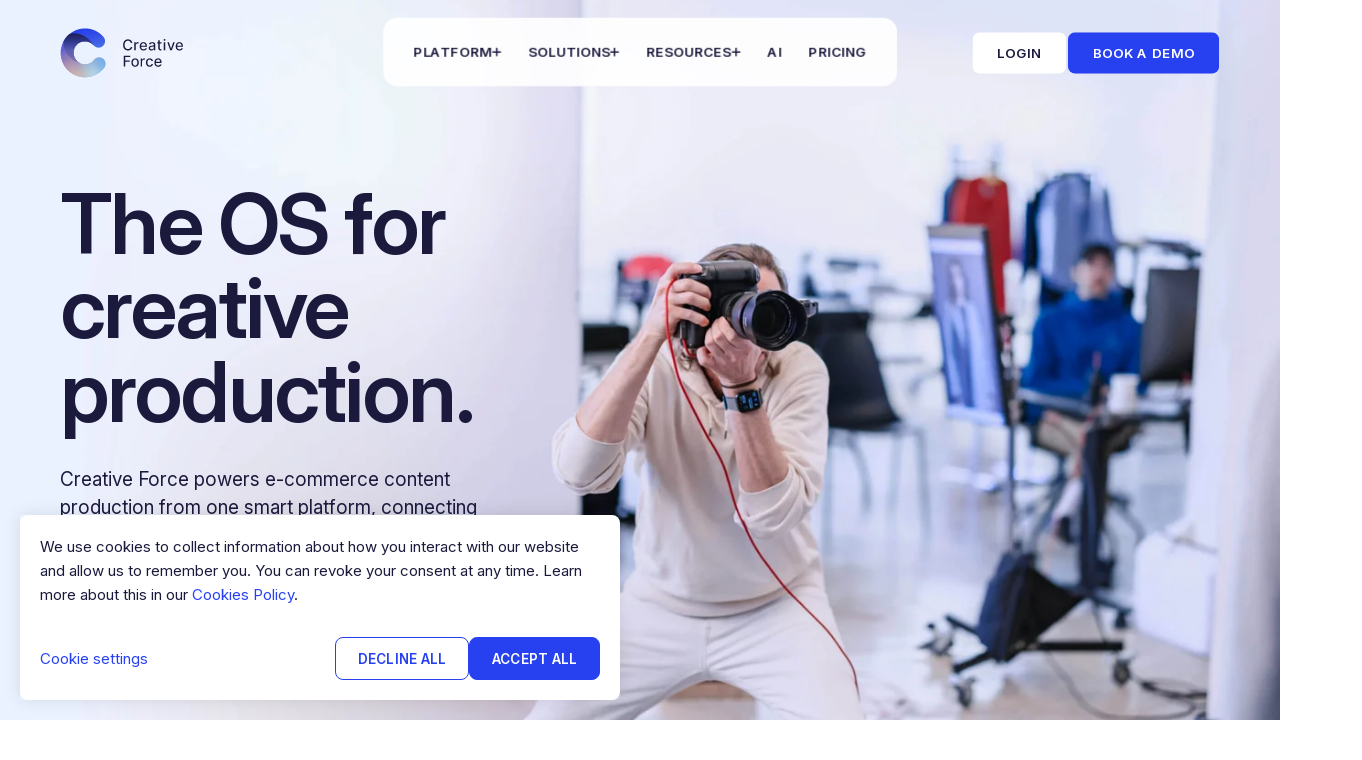

--- FILE ---
content_type: text/html; charset=UTF-8
request_url: https://www.creativeforce.io/
body_size: 52287
content:
<!doctype html><html class="  hs-content-id-200914685971 hs-site-page page " lang="en"><head>
    <meta charset="utf-8">
    
    
      <title>Creative Force - Optimize, Automate &amp; Elevate Content Creation →</title>
    
    
    
      <link rel="shortcut icon" href="https://www.creativeforce.io/hubfs/cf_favicon.png">
    
    
    <meta name="description" content="Best-in-class software for managing your content creation workflows. Join us now to increase productivity, work smarter, and deliver faster!">
      
    
    
    
    <link rel="preconnect" href="https://fonts.googleapis.com">
    <link rel="preconnect" href="https://fonts.gstatic.com" crossorigin>
    <link href="https://fonts.googleapis.com/css2?family=Inter:ital,opsz,wght@0,14..32,100..900;1,14..32,100..900&amp;family=Petrona:ital,wght@0,100..900;1,100..900&amp;display=swap" rel="stylesheet">
    
    
      
    
    
    
    
    
    
    <meta name="viewport" content="width=device-width, initial-scale=1">

    
    <meta property="og:description" content="Best-in-class software for managing your content creation workflows. Join us now to increase productivity, work smarter, and deliver faster!">
    <meta property="og:title" content="Creative Force - Optimize, Automate &amp; Elevate Content Creation →">
    <meta name="twitter:description" content="Best-in-class software for managing your content creation workflows. Join us now to increase productivity, work smarter, and deliver faster!">
    <meta name="twitter:title" content="Creative Force - Optimize, Automate &amp; Elevate Content Creation →">

    

    

    <style>
a.cta_button{-moz-box-sizing:content-box !important;-webkit-box-sizing:content-box !important;box-sizing:content-box !important;vertical-align:middle}.hs-breadcrumb-menu{list-style-type:none;margin:0px 0px 0px 0px;padding:0px 0px 0px 0px}.hs-breadcrumb-menu-item{float:left;padding:10px 0px 10px 10px}.hs-breadcrumb-menu-divider:before{content:'›';padding-left:10px}.hs-featured-image-link{border:0}.hs-featured-image{float:right;margin:0 0 20px 20px;max-width:50%}@media (max-width: 568px){.hs-featured-image{float:none;margin:0;width:100%;max-width:100%}}.hs-screen-reader-text{clip:rect(1px, 1px, 1px, 1px);height:1px;overflow:hidden;position:absolute !important;width:1px}
</style>

<link rel="stylesheet" href="https://www.creativeforce.io/hubfs/hub_generated/template_assets/1/178054553699/1764616994260/template_aos.min.css">
<link rel="stylesheet" href="https://www.creativeforce.io/hubfs/hub_generated/template_assets/1/93473832001/1764616991930/template_main.min.css">
<link rel="stylesheet" href="https://www.creativeforce.io/hubfs/hub_generated/template_assets/1/89631458563/1765531100744/template_owl-carousel-min.min.css">
<link rel="stylesheet" href="https://www.creativeforce.io/hubfs/hub_generated/module_assets/1/178352833951/1740885942508/module_announcements.min.css">
<link rel="stylesheet" href="https://www.creativeforce.io/hubfs/hub_generated/module_assets/1/201423243072/1766051526565/module_hero2025.min.css">
<link rel="stylesheet" href="https://www.creativeforce.io/hubfs/hub_generated/module_assets/1/200918739034/1765798612424/module_product-story.min.css">
<link rel="stylesheet" href="https://www.creativeforce.io/hubfs/hub_generated/module_assets/1/201158581142/1765976340815/module_fancy-carousel.min.css">
<link rel="stylesheet" href="https://www.creativeforce.io/hubfs/hub_generated/module_assets/1/201377512015/1765485846254/module_orchestration.min.css">
<link rel="stylesheet" href="https://www.creativeforce.io/hubfs/hub_generated/module_assets/1/178615472920/1764609583767/module_headshots-cta.min.css">
<link rel="stylesheet" href="https://www.creativeforce.io/hubfs/hub_generated/module_assets/1/85695580978/1743350483217/module_social-follow.min.css">

  <style>
    #hs_cos_wrapper_module_167232613348310 .social-links {}

#hs_cos_wrapper_module_167232613348310 .social-links__link {}

#hs_cos_wrapper_module_167232613348310 .social-links__icon {}

#hs_cos_wrapper_module_167232613348310 .social-links__icon svg {}

  </style>


    


    
<!--  Added by GoogleTagManager integration -->
<script nonce="WVgE32AAzvYkw9JXWdNP2g==">
var _hsp = window._hsp = window._hsp || [];
window.dataLayer = window.dataLayer || [];
function gtag(){dataLayer.push(arguments);}

var useGoogleConsentModeV2 = true;
var waitForUpdateMillis = 1000;



var hsLoadGtm = function loadGtm() {
    if(window._hsGtmLoadOnce) {
      return;
    }

    if (useGoogleConsentModeV2) {

      gtag('set','developer_id.dZTQ1Zm',true);

      gtag('consent', 'default', {
      'ad_storage': 'denied',
      'analytics_storage': 'denied',
      'ad_user_data': 'denied',
      'ad_personalization': 'denied',
      'wait_for_update': waitForUpdateMillis
      });

      _hsp.push(['useGoogleConsentModeV2'])
    }

    (function(w,d,s,l,i){w[l]=w[l]||[];w[l].push({'gtm.start':
    new Date().getTime(),event:'gtm.js'});var f=d.getElementsByTagName(s)[0],
    j=d.createElement(s),dl=l!='dataLayer'?'&l='+l:'';j.async=true;j.src=
    'https://www.googletagmanager.com/gtm.js?id='+i+dl;f.parentNode.insertBefore(j,f);
    })(window,document,'script','dataLayer','GTM-5RL66FF');

    window._hsGtmLoadOnce = true;
};

_hsp.push(['addPrivacyConsentListener', function(consent){
  if(consent.allowed || (consent.categories && consent.categories.analytics)){
    hsLoadGtm();
  }
}]);

</script>

<!-- /Added by GoogleTagManager integration -->

    <link rel="canonical" href="https://www.creativeforce.io">

<!-- Start VWO Async SmartCode -->
<link rel="preconnect" href="https://dev.visualwebsiteoptimizer.com">
<script type="text/javascript" id="vwoCode" nonce="WVgE32AAzvYkw9JXWdNP2g==">
window._vwo_code || (function() {
var account_id=748505,
version=2.0,
settings_tolerance=2000,
hide_element='body',
hide_element_style = 'opacity:0 !important;filter:alpha(opacity=0) !important;background:none !important',
/* DO NOT EDIT BELOW THIS LINE */
f=false,w=window,d=document,v=d.querySelector('#vwoCode'),cK='_vwo_'+account_id+'_settings',cc={};try{var c=JSON.parse(localStorage.getItem('_vwo_'+account_id+'_config'));cc=c&&typeof c==='object'?c:{}}catch(e){}var stT=cc.stT==='session'?w.sessionStorage:w.localStorage;code={use_existing_jquery:function(){return typeof use_existing_jquery!=='undefined'?use_existing_jquery:undefined},library_tolerance:function(){return typeof library_tolerance!=='undefined'?library_tolerance:undefined},settings_tolerance:function(){return cc.sT||settings_tolerance},hide_element_style:function(){return'{'+(cc.hES||hide_element_style)+'}'},hide_element:function(){return typeof cc.hE==='string'?cc.hE:hide_element},getVersion:function(){return version},finish:function(){if(!f){f=true;var e=d.getElementById('_vis_opt_path_hides');if(e)e.parentNode.removeChild(e)}},finished:function(){return f},load:function(e){var t=this.getSettings(),n=d.createElement('script'),i=this;if(t){n.textContent=t;d.getElementsByTagName('head')[0].appendChild(n);if(!w.VWO||VWO.caE){stT.removeItem(cK);i.load(e)}}else{n.fetchPriority='high';n.src=e;n.type='text/javascript';n.onerror=function(){_vwo_code.finish()};d.getElementsByTagName('head')[0].appendChild(n)}},getSettings:function(){try{var e=stT.getItem(cK);if(!e){return}e=JSON.parse(e);if(Date.now()>e.e){stT.removeItem(cK);return}return e.s}catch(e){return}},init:function(){if(d.URL.indexOf('__vwo_disable__')>-1)return;var e=this.settings_tolerance();w._vwo_settings_timer=setTimeout(function(){_vwo_code.finish();stT.removeItem(cK)},e);var t=d.currentScript,n=d.createElement('style'),i=this.hide_element(),r=t&&!t.async&&i?i+this.hide_element_style():'',c=d.getElementsByTagName('head')[0];n.setAttribute('id','_vis_opt_path_hides');v&&n.setAttribute('nonce',v.nonce);n.setAttribute('type','text/css');if(n.styleSheet)n.styleSheet.cssText=r;else n.appendChild(d.createTextNode(r));c.appendChild(n);this.load('https://dev.visualwebsiteoptimizer.com/j.php?a='+account_id+'&u='+encodeURIComponent(d.URL)+'&vn='+version)}};w._vwo_code=code;code.init();})();
</script>
<!-- End VWO Async SmartCode -->
<meta property="og:image" content="https://www.creativeforce.io/hubfs/CF%20default%20cover%20for%20social.jpg">
<meta property="og:image:width" content="1200">
<meta property="og:image:height" content="630">

<meta name="twitter:image" content="https://www.creativeforce.io/hubfs/CF%20default%20cover%20for%20social.jpg">


<meta property="og:url" content="https://www.creativeforce.io">
<meta name="twitter:card" content="summary_large_image">
<meta http-equiv="content-language" content="en">





<script type="application/ld+json" nonce="WVgE32AAzvYkw9JXWdNP2g==">
{
  "@context": "http://schema.org",
  "@graph": [
    {
      "@type": "Corporation",
        "logo": "https://www.creativeforce.io/hubfs/raw_assets/public/creativeforce-theme/images/logo-neg.svg",
        "sameAs": [
    		"https://www.facebook.com/CreativeForceIO",
    		"https://www.linkedin.com/company/creativeforce/"
        "name": " Creative Force",
        "telephone": ""
      },
      "itemReviewed": {
      "ratingValue": "94",
      "bestRating": "100",
      "ratingCount": "43"
    },
    {
      "@type": "WebSite",
      "name": "Creative Force Inc.",
      "url": "https://www.creativeforce.io/"
    }
  ]
}
</script>
  <meta name="generator" content="HubSpot"></head>
  <body>
<!--  Added by GoogleTagManager integration -->
<noscript><iframe src="https://www.googletagmanager.com/ns.html?id=GTM-5RL66FF" height="0" width="0" style="display:none;visibility:hidden"></iframe></noscript>

<!-- /Added by GoogleTagManager integration -->

    
    <div class="page-wrapper">
      <a class="page-wrapper__skip" href="#content">Skip to content</a>
      
      
  <div data-global-resource-path="creative-force/templates/partials/announcements.html"><div id="hs_cos_wrapper_announcements" class="hs_cos_wrapper hs_cos_wrapper_widget hs_cos_wrapper_type_module" style="" data-hs-cos-general-type="widget" data-hs-cos-type="module">
  <script nonce="WVgE32AAzvYkw9JXWdNP2g==">
    document.documentElement.style.setProperty('--announcements-height', 0);
  </script>
</div></div>
  <div data-global-resource-path="creative-force/templates/partials/header.html">


<div class="header-offset"></div>
<header class="header">
  <a href="#main-content" class="header__skip">Skip to content</a>
  
  <div class="header__wrapper">
    
    <a href="https://www.creativeforce.io/" title="Creative Force">
      <svg class="header__logo" width="163" height="66" viewbox="0 0 163 66" fill="none">
        <path d="M33.1577 0.496094C42.5869 0.496094 51.5001 4.60671 57.6393 11.771C60.7143 15.3778 60.3058 20.7919 56.704 23.8843C53.1021 26.967 47.6833 26.558 44.6083 22.9511C44.5653 22.9037 44.5115 22.8564 44.4792 22.809L44.4868 22.8219L44.2173 22.5246C41.3623 19.4388 37.3761 17.6802 33.1577 17.6802C32.3153 17.6802 31.489 17.7496 30.6842 17.883L5.34375 16.4621L5.45192 16.2773C7.26517 13.2368 9.55886 10.5243 12.2348 8.23189L12.256 8.22266C17.8779 3.404 25.1849 0.496094 33.1577 0.496094Z" fill="url(#paint0_linear_423_1616)" />
        <path d="M8.35638 12.1699L18.8005 28.1695C18.3356 29.6208 18.0846 31.1669 18.0846 32.7704C18.0846 38.747 21.5747 43.9205 26.6223 46.3639L26.8887 46.4895L26.9332 46.5004L27.3226 46.6724C29.1164 47.4336 31.0811 47.8512 33.1477 47.8512C37.6767 47.8512 41.8917 45.8618 44.7704 42.378L45.0284 42.0572C47.9421 38.3276 53.3394 37.671 57.0703 40.5923C60.7904 43.5038 61.4462 48.9082 58.5325 52.6378C52.3718 60.5157 43.1253 65.0256 33.1477 65.0256C15.3751 65.0256 0.914062 50.554 0.914062 32.7607C0.914062 27.2142 2.32254 21.9992 4.79543 17.4322L5.11836 16.8508C6.06183 15.1924 7.14627 13.6273 8.35638 12.1699Z" fill="url(#paint1_linear_423_1616)" />
        <path opacity="0.8" d="M8.35638 12.1699L18.8005 28.1695C18.3356 29.6208 18.0846 31.1669 18.0846 32.7704C18.0846 38.747 21.5747 43.9205 26.6223 46.3639L26.8887 46.4895L26.9332 46.5004L27.3226 46.6724C29.1164 47.4336 31.0811 47.8512 33.1477 47.8512C37.6767 47.8512 41.8917 45.8618 44.7704 42.378L45.0284 42.0572C47.9421 38.3276 53.3394 37.671 57.0703 40.5923C60.7904 43.5038 61.4462 48.9082 58.5325 52.6378C52.3718 60.5157 43.1253 65.0256 33.1477 65.0256C15.3751 65.0256 0.914062 50.554 0.914062 32.7607C0.914062 27.2142 2.32254 21.9992 4.79543 17.4322L5.11836 16.8508C6.06183 15.1924 7.14627 13.6273 8.35638 12.1699Z" fill="url(#paint2_radial_423_1616)" />
        <path d="M8.35638 12.1699L18.8005 28.1695C18.3356 29.6208 18.0846 31.1669 18.0846 32.7704C18.0846 38.747 21.5747 43.9205 26.6223 46.3639L26.8887 46.4895L26.9332 46.5004L27.3226 46.6724C29.1164 47.4336 31.0811 47.8512 33.1477 47.8512C37.6767 47.8512 41.8917 45.8618 44.7704 42.378L45.0284 42.0572C47.9421 38.3276 53.3394 37.671 57.0703 40.5923C60.7904 43.5038 61.4462 48.9082 58.5325 52.6378C52.3718 60.5157 43.1253 65.0256 33.1477 65.0256C15.3751 65.0256 0.914062 50.554 0.914062 32.7607C0.914062 27.2142 2.32254 21.9992 4.79543 17.4322L5.11836 16.8508C6.06183 15.1924 7.14627 13.6273 8.35638 12.1699Z" fill="url(#paint3_radial_423_1616)" />
        <path d="M8.35638 12.1699L18.8005 28.1695C18.3356 29.6208 18.0846 31.1669 18.0846 32.7704C18.0846 38.747 21.5747 43.9205 26.6223 46.3639L26.8887 46.4895L26.9332 46.5004L27.3226 46.6724C29.1164 47.4336 31.0811 47.8512 33.1477 47.8512C37.6767 47.8512 41.8917 45.8618 44.7704 42.378L45.0284 42.0572C47.9421 38.3276 53.3394 37.671 57.0703 40.5923C60.7904 43.5038 61.4462 48.9082 58.5325 52.6378C52.3718 60.5157 43.1253 65.0256 33.1477 65.0256C15.3751 65.0256 0.914062 50.554 0.914062 32.7607C0.914062 27.2142 2.32254 21.9992 4.79543 17.4322L5.11836 16.8508C6.06183 15.1924 7.14627 13.6273 8.35638 12.1699Z" fill="url(#paint4_radial_423_1616)" fill-opacity="0.8" />
        <path d="M8.35638 12.1699L18.8005 28.1695C18.3356 29.6208 18.0846 31.1669 18.0846 32.7704C18.0846 38.747 21.5747 43.9205 26.6223 46.3639L26.8887 46.4895L26.9332 46.5004L27.3226 46.6724C29.1164 47.4336 31.0811 47.8512 33.1477 47.8512C37.6767 47.8512 41.8917 45.8618 44.7704 42.378L45.0284 42.0572C47.9421 38.3276 53.3394 37.671 57.0703 40.5923C60.7904 43.5038 61.4462 48.9082 58.5325 52.6378C52.3718 60.5157 43.1253 65.0256 33.1477 65.0256C15.3751 65.0256 0.914062 50.554 0.914062 32.7607C0.914062 27.2142 2.32254 21.9992 4.79543 17.4322L5.11836 16.8508C6.06183 15.1924 7.14627 13.6273 8.35638 12.1699Z" fill="url(#paint5_radial_423_1616)" />
        <path d="M15.1602 40.3725C18.8266 43.3799 22.8585 45.4153 26.8044 46.4809C26.8474 46.4906 26.8796 46.5003 26.9334 46.51C21.7188 44.1312 18.0847 38.8689 18.0847 32.7702C18.0847 24.4543 24.8368 17.6797 33.1586 17.6797C37.5131 17.6797 41.6202 19.5536 44.4909 22.8268C42.6846 19.602 40.1365 16.5097 36.8787 13.8457C28.8364 7.24219 19.0094 5.26277 12.2358 8.23137C9.2253 10.8103 6.69865 13.921 4.79559 17.4321C3.30111 24.6351 7.18247 33.8164 15.1602 40.3629V40.3725Z" fill="url(#paint6_linear_423_1616)" />
        <g class="text">
          <path d="M89.9721 29.6877C88.7503 29.6877 87.648 29.3898 86.6966 28.8045C85.7431 28.2191 84.9823 27.3653 84.4333 26.2701C83.8842 25.1729 83.6055 23.8427 83.6055 22.3175C83.6055 20.7923 83.8863 19.4579 84.4375 18.3607C84.9886 17.2676 85.7514 16.4159 86.705 15.8305C87.6585 15.2452 88.7587 14.9473 89.9742 14.9473C90.7224 14.9473 91.4328 15.0564 92.0804 15.2725C92.7279 15.4885 93.3189 15.8074 93.8365 16.2228C94.3542 16.6361 94.788 17.1481 95.1254 17.7439C95.4481 18.3124 95.6745 18.967 95.7981 19.6908H93.7925C93.7045 19.2377 93.5452 18.8327 93.3231 18.4845C93.0884 18.1173 92.7992 17.8005 92.4597 17.5467C92.1202 17.2907 91.7367 17.0956 91.3196 16.9655C90.9026 16.8355 90.4562 16.7704 89.991 16.7704C89.1506 16.7704 88.3857 16.9886 87.7235 17.4166C87.0591 17.8446 86.5289 18.4803 86.1475 19.3069C85.7682 20.1272 85.5754 21.1426 85.5754 22.3238C85.5754 23.505 85.7682 24.533 86.1475 25.3554C86.5289 26.182 87.0612 26.8135 87.7277 27.2373C88.3941 27.6611 89.1527 27.8751 89.9847 27.8751C90.4457 27.8751 90.89 27.81 91.305 27.6821C91.722 27.5541 92.1055 27.3632 92.4429 27.1114C92.7824 26.8596 93.0737 26.547 93.3105 26.1841C93.5348 25.8379 93.6961 25.4393 93.7883 24.9945L95.7939 25.0008C95.6744 25.6617 95.4565 26.2785 95.1463 26.8345C94.8194 27.4198 94.394 27.9317 93.8847 28.3555C93.3734 28.7793 92.7824 29.1129 92.1286 29.3437C91.4726 29.5765 90.7475 29.694 89.97 29.694L89.9721 29.6877Z" />
          <path d="M98.4102 29.4883V18.7759H100.256V20.5068H100.525L100.546 20.4438C100.734 19.8795 101.074 19.4284 101.552 19.1032C102.031 18.778 102.585 18.6123 103.195 18.6123C103.325 18.6123 103.477 18.6165 103.656 18.627C103.79 18.6333 103.903 18.6417 103.995 18.6522V20.4858C103.909 20.469 103.794 20.4501 103.649 20.4292C103.429 20.3977 103.209 20.383 102.991 20.383C102.482 20.383 102.023 20.4921 101.627 20.7103C101.229 20.9285 100.908 21.2327 100.678 21.6145C100.445 21.9985 100.328 22.4411 100.328 22.9279V29.4904H98.4123L98.4102 29.4883Z" />
          <path d="M110.649 29.7089C109.61 29.7089 108.704 29.4802 107.958 29.0313C107.212 28.5823 106.63 27.9382 106.225 27.1179C105.819 26.2955 105.613 25.3136 105.613 24.2038C105.613 23.094 105.819 22.1268 106.225 21.2939C106.63 20.461 107.204 19.8043 107.931 19.3386C108.658 18.8728 109.524 18.6357 110.502 18.6357C111.098 18.6357 111.682 18.7364 112.24 18.9358C112.795 19.133 113.3 19.4498 113.742 19.8736C114.185 20.2973 114.537 20.8554 114.792 21.531C115.048 22.2107 115.18 23.0478 115.18 24.0213V24.6821H107.522V24.7745C107.541 25.4479 107.673 26.0374 107.914 26.5221C108.176 27.0466 108.547 27.4515 109.019 27.7263C109.488 28.0012 110.044 28.1396 110.67 28.1396C111.077 28.1396 111.452 28.0788 111.787 27.9613C112.125 27.8417 112.422 27.6592 112.669 27.42C112.9 27.1955 113.08 26.9207 113.21 26.5997L115.023 26.9312C114.864 27.4662 114.593 27.9424 114.218 28.3473C113.82 28.7774 113.315 29.1152 112.716 29.3523C112.114 29.5914 111.418 29.711 110.649 29.711V29.7089ZM110.515 20.205C109.912 20.205 109.375 20.3561 108.924 20.6561C108.476 20.954 108.126 21.3484 107.885 21.8247C107.673 22.2422 107.552 22.6974 107.527 23.1758L107.522 23.2723H113.306V23.1821C113.306 22.6114 113.189 22.0974 112.959 21.6547C112.728 21.21 112.399 20.8533 111.982 20.5953C111.565 20.3372 111.07 20.205 110.515 20.205V20.205Z" />
          <path d="M121.075 29.7298C120.409 29.7298 119.799 29.6018 119.263 29.3521C118.728 29.1025 118.301 28.7353 117.993 28.2612C117.685 27.787 117.527 27.1954 117.527 26.5031C117.527 25.9072 117.641 25.4121 117.865 25.0303C118.089 24.6484 118.397 24.3421 118.778 24.1197C119.166 23.8932 119.606 23.7211 120.086 23.6057C120.57 23.4882 121.073 23.398 121.576 23.3372C122.222 23.2617 122.746 23.1987 123.148 23.1484C123.567 23.0959 123.865 23.012 124.062 22.8903C124.271 22.7602 124.378 22.5483 124.378 22.2609V22.2106C124.378 21.5686 124.196 21.063 123.835 20.7063C123.475 20.3497 122.938 20.1692 122.238 20.1692C121.538 20.1692 120.937 20.335 120.518 20.6602C120.128 20.9644 119.847 21.3042 119.682 21.6735L117.886 21.2602C118.112 20.6602 118.437 20.1629 118.854 19.7874C119.294 19.3888 119.807 19.0951 120.38 18.9125C120.958 18.73 121.574 18.6377 122.211 18.6377C122.632 18.6377 123.087 18.688 123.563 18.7888C124.034 18.8874 124.481 19.072 124.894 19.3342C125.302 19.5944 125.642 19.9699 125.904 20.4546C126.166 20.9371 126.3 21.5749 126.3 22.3511V29.4948H124.433V28.0052H124.202L124.177 28.0556C124.047 28.3199 123.848 28.5822 123.584 28.8402C123.322 29.0962 122.98 29.3102 122.567 29.4801C122.155 29.65 121.652 29.736 121.073 29.736L121.075 29.7298ZM124.229 24.1827C124.185 24.2267 124.083 24.296 123.835 24.3694C123.626 24.4323 123.387 24.4869 123.121 24.5309C122.85 24.575 122.586 24.6149 122.331 24.6505L121.685 24.7386C121.274 24.7911 120.893 24.8813 120.556 25.0051C120.208 25.1331 119.927 25.3198 119.719 25.559C119.508 25.8044 119.399 26.1317 119.399 26.5303C119.399 27.0842 119.606 27.508 120.013 27.7933C120.409 28.0702 120.92 28.2108 121.53 28.2108C122.14 28.2108 122.639 28.0891 123.064 27.8521C123.49 27.6129 123.821 27.2961 124.045 26.9059C124.269 26.5177 124.382 26.096 124.382 25.6513V24.0253L124.227 24.1827H124.229Z" />
          <path d="M133.273 29.631C132.764 29.631 132.28 29.5324 131.837 29.3394C131.378 29.1401 131.003 28.8254 130.718 28.4079C130.435 27.9904 130.293 27.4554 130.293 26.8197V20.295H128.715V18.774H130.293V16.1641H132.208V18.774H134.417V20.295H132.208V26.3792C132.208 26.8114 132.271 27.1281 132.403 27.3505C132.535 27.5729 132.709 27.7282 132.923 27.8079C133.126 27.8855 133.35 27.9233 133.589 27.9233C133.763 27.9233 133.916 27.9107 134.048 27.8855C134.13 27.8708 134.199 27.8561 134.256 27.8457L134.599 29.4338C134.488 29.4716 134.344 29.5094 134.166 29.5492C133.948 29.5975 133.671 29.6248 133.342 29.6289H133.273V29.631Z" />
          <path d="M137.604 29.4884V18.7761H139.52V29.4884H137.604ZM138.572 16.9131C138.229 16.9131 137.944 16.7998 137.698 16.5669C137.455 16.334 137.336 16.0655 137.336 15.7424C137.336 15.4193 137.455 15.1424 137.698 14.9116C137.942 14.6787 138.229 14.5654 138.572 14.5654C138.916 14.5654 139.201 14.6787 139.446 14.9116C139.689 15.1445 139.807 15.413 139.807 15.7361C139.807 16.0592 139.689 16.3361 139.446 16.5669C139.203 16.7998 138.916 16.9131 138.572 16.9131Z" />
          <path d="M146.09 29.4887L142.242 18.7764H144.298L147.027 27.1599H147.272L149.992 18.7764H152.048L148.206 29.4887H146.09Z" />
          <path d="M158.348 29.7089C157.309 29.7089 156.404 29.4802 155.658 29.0313C154.911 28.5823 154.329 27.9382 153.924 27.1179C153.518 26.2955 153.312 25.3136 153.312 24.2038C153.312 23.094 153.518 22.1268 153.924 21.2939C154.329 20.461 154.903 19.8043 155.63 19.3386C156.358 18.8728 157.223 18.6357 158.202 18.6357C158.797 18.6357 159.382 18.7364 159.939 18.9358C160.494 19.133 160.999 19.4498 161.442 19.8736C161.884 20.2973 162.236 20.8554 162.492 21.531C162.747 22.2107 162.879 23.0478 162.879 24.0213V24.6821H155.222V24.7745C155.241 25.4479 155.373 26.0374 155.614 26.5221C155.876 27.0466 156.246 27.4515 156.718 27.7263C157.187 28.0012 157.743 28.1396 158.369 28.1396C158.776 28.1396 159.151 28.0788 159.486 27.9613C159.824 27.8417 160.121 27.6592 160.369 27.42C160.599 27.1955 160.779 26.9207 160.909 26.5997L162.722 26.9312C162.563 27.4662 162.292 27.9424 161.917 28.3473C161.519 28.7774 161.014 29.1152 160.415 29.3523C159.813 29.5914 159.118 29.711 158.348 29.711V29.7089ZM158.214 20.205C157.611 20.205 157.074 20.3561 156.624 20.6561C156.175 20.954 155.825 21.3484 155.584 21.8247C155.373 22.2422 155.251 22.6974 155.226 23.1758L155.222 23.2723H161.006V23.1821C161.006 22.6114 160.888 22.0974 160.658 21.6547C160.427 21.21 160.098 20.8533 159.681 20.5953C159.264 20.3372 158.77 20.205 158.214 20.205Z" />
          <path d="M84.3633 50.9134V36.5674H93.0876V38.273H86.3479V42.8802H92.4505V44.5796H86.3479V50.9134H84.3633Z" />
          <path d="M99.5171 51.1337C98.53 51.1337 97.6561 50.903 96.9205 50.4456C96.1849 49.9882 95.6065 49.3399 95.2 48.5175C94.7913 47.693 94.5859 46.7133 94.5859 45.6076C94.5859 44.502 94.7934 43.5117 95.2021 42.683C95.6086 41.8564 96.187 41.204 96.9205 40.7487C97.6561 40.2913 98.5279 40.0605 99.5171 40.0605C100.506 40.0605 101.378 40.2913 102.114 40.7487C102.849 41.206 103.428 41.8564 103.832 42.683C104.241 43.5138 104.448 44.4978 104.448 45.6076C104.448 46.7175 104.241 47.693 103.834 48.5175C103.428 49.3399 102.849 49.9882 102.114 50.4456C101.378 50.903 100.506 51.1337 99.5171 51.1337ZM99.5233 41.6508C98.8464 41.6508 98.2764 41.8375 97.8279 42.2026C97.3837 42.5655 97.0525 43.0523 96.8388 43.6502C96.6292 44.2418 96.5223 44.8964 96.5223 45.5992C96.5223 46.3021 96.6292 46.9629 96.8388 47.5525C97.0504 48.1483 97.3837 48.6308 97.8279 48.9896C98.2743 49.3504 98.8443 49.5351 99.5212 49.5351C100.198 49.5351 100.762 49.3525 101.206 48.9896C101.646 48.6308 101.979 48.1483 102.191 47.5525C102.403 46.9629 102.508 46.3063 102.508 45.5992C102.508 44.8922 102.401 44.2418 102.191 43.6502C101.977 43.0523 101.646 42.5655 101.206 42.2026C100.762 41.8354 100.194 41.6508 99.5212 41.6508H99.5233Z" />
          <path d="M106.863 50.9129V40.2006H108.71V41.9314H108.978L108.999 41.8706C109.187 41.3062 109.527 40.8552 110.005 40.53C110.485 40.2048 111.038 40.0391 111.648 40.0391C111.778 40.0391 111.931 40.0433 112.109 40.0537C112.243 40.06 112.356 40.0684 112.448 40.0789V41.9126C112.362 41.8958 112.247 41.8769 112.102 41.8559C111.882 41.8245 111.662 41.8098 111.444 41.8098C110.935 41.8098 110.476 41.9189 110.08 42.1371C109.682 42.3552 109.361 42.6594 109.131 43.0413C108.898 43.4252 108.781 43.8679 108.781 44.3546V50.9171H106.865L106.863 50.9129Z" />
          <path d="M118.802 51.1329C117.782 51.1329 116.893 50.8958 116.162 50.428C115.428 49.9601 114.858 49.3034 114.466 48.4768C114.072 47.646 113.871 46.681 113.871 45.6068C113.871 44.5326 114.076 43.5466 114.479 42.7137C114.881 41.885 115.455 41.2283 116.185 40.7604C116.914 40.2947 117.788 40.0576 118.779 40.0576C119.58 40.0576 120.303 40.2087 120.927 40.5066C121.55 40.8045 122.061 41.2241 122.447 41.7591C122.811 42.2668 123.04 42.8647 123.124 43.5382H121.256C121.133 43.041 120.871 42.6067 120.479 42.2437C120.064 41.8598 119.504 41.6668 118.815 41.6668C118.213 41.6668 117.681 41.8283 117.23 42.1472C116.782 42.4661 116.428 42.9214 116.178 43.5046C115.931 44.0837 115.807 44.7739 115.807 45.5585C115.807 46.3432 115.929 47.0649 116.172 47.6502C116.417 48.2398 116.767 48.7055 117.216 49.0286C117.666 49.3559 118.205 49.5216 118.815 49.5216C119.223 49.5216 119.601 49.444 119.936 49.2909C120.273 49.1356 120.56 48.9111 120.789 48.6237C121.005 48.3531 121.162 48.0258 121.256 47.6502H123.124C123.04 48.2964 122.82 48.8839 122.47 49.3958C122.101 49.9328 121.602 50.3629 120.986 50.6713C120.368 50.9797 119.632 51.1371 118.8 51.1371L118.802 51.1329Z" />
          <path d="M130.118 51.1337C129.078 51.1337 128.173 50.9051 127.427 50.4561C126.681 50.0071 126.098 49.363 125.694 48.5427C125.287 47.7203 125.082 46.7405 125.082 45.6286C125.082 44.5167 125.287 43.5537 125.694 42.7187C126.098 41.8879 126.673 41.2291 127.4 40.7634C128.127 40.2976 128.993 40.0605 129.971 40.0605C130.566 40.0605 131.151 40.1612 131.709 40.3606C132.264 40.5578 132.769 40.8746 133.211 41.2984C133.653 41.7222 134.005 42.2802 134.261 42.9558C134.517 43.6355 134.649 44.4726 134.649 45.4461V46.1069H126.991V46.1993C127.01 46.8748 127.142 47.4622 127.383 47.9469C127.645 48.4714 128.016 48.8763 128.488 49.1511C128.957 49.426 129.512 49.5644 130.139 49.5644C130.545 49.5644 130.921 49.5036 131.256 49.3861C131.593 49.2665 131.891 49.084 132.138 48.8448C132.369 48.6224 132.549 48.3455 132.679 48.0245L134.492 48.3539C134.332 48.8889 134.062 49.3651 133.687 49.77C133.289 50.2001 132.784 50.5379 132.184 50.775C131.583 51.012 130.887 51.1337 130.118 51.1337V51.1337ZM129.984 41.6298C129.38 41.6298 128.844 41.7809 128.393 42.0809C127.945 42.3788 127.595 42.7732 127.354 43.2495C127.142 43.667 127.021 44.1223 126.995 44.6006L126.991 44.6971H132.775V44.6069C132.775 44.0362 132.658 43.5222 132.427 43.0796C132.197 42.6348 131.868 42.2781 131.451 42.0201C131.034 41.762 130.539 41.6298 129.984 41.6298V41.6298Z" />
        </g>
        <defs>
          <lineargradient id="paint0_linear_423_1616" x1="50.8366" y1="25.8019" x2="44.7303" y2="-3.57632" gradientunits="userSpaceOnUse"><stop stop-color="#476FE7" /><stop offset="0.296988" stop-color="#3D5DE6" /><stop offset="0.522398" stop-color="#3550E7" /><stop offset="0.726413" stop-color="#2D47E8" /><stop offset="1" stop-color="#253FEB" /></lineargradient>
          <lineargradient id="paint1_linear_423_1616" x1="59.3252" y1="51.6978" x2="-0.66463" y2="33.1448" gradientunits="userSpaceOnUse"><stop stop-color="#73B1E2" /><stop offset="0.162719" stop-color="#7FADD8" /><stop offset="0.296988" stop-color="#8AA4CD" /><stop offset="0.412309" stop-color="#909EC7" /><stop offset="0.522398" stop-color="#9594C0" /><stop offset="0.615031" stop-color="#948DBE" /><stop offset="0.726413" stop-color="#9383BB" /><stop offset="0.854082" stop-color="#7D71C3" /><stop offset="1" stop-color="#5359D8" /></lineargradient>
          <radialgradient id="paint2_radial_423_1616" cx="0" cy="0" r="1" gradientunits="userSpaceOnUse" gradienttransform="translate(43.6759 60.3863) rotate(-161.878) scale(23.051 29.2831)"><stop stop-color="#BFDFEC" /><stop offset="1" stop-color="#BFDFEC" stop-opacity="0" /></radialgradient>
          <radialgradient id="paint3_radial_423_1616" cx="0" cy="0" r="1" gradientunits="userSpaceOnUse" gradienttransform="translate(6.39095 51.9511) rotate(-141.812) scale(33.7688 18.5793)"><stop stop-color="#A784AE" /><stop offset="1" stop-color="#A784AE" stop-opacity="0" /></radialgradient>
          <radialgradient id="paint4_radial_423_1616" cx="0" cy="0" r="1" gradientunits="userSpaceOnUse" gradienttransform="translate(21.5577 62.9169) rotate(-150.064) scale(27.468 21.1616)"><stop stop-color="#E8D1AE" stop-opacity="0.800699" /><stop offset="1" stop-color="#E8D1AE" stop-opacity="0" /></radialgradient>
          <radialgradient id="paint5_radial_423_1616" cx="0" cy="0" r="1" gradientunits="userSpaceOnUse" gradienttransform="translate(58 35.924) rotate(113.577) scale(23.6992 15.1833)"><stop stop-color="#70AEF2" stop-opacity="0.83" /><stop offset="1" stop-color="#6896DF" stop-opacity="0" /></radialgradient>
          <lineargradient id="paint6_linear_423_1616" x1="24.4927" y1="7.82598" x2="24.5603" y2="45.8939" gradientunits="userSpaceOnUse"><stop stop-color="#1F2158" /><stop offset="0.0854381" stop-color="#23276A" /><stop offset="0.220029" stop-color="#2D3383" /><stop offset="0.310024" stop-color="#363E92" /><stop offset="0.455085" stop-color="#494EA8" /><stop offset="0.580132" stop-color="#5C5EB1" /><stop offset="0.717917" stop-color="#6764AC" /><stop offset="0.865179" stop-color="#746DA7" /><stop offset="1" stop-color="#7B78A6" /></lineargradient>
        </defs>
      </svg>
    </a>
    
    <div class="header__navigation">
      <a class="header__navigation-logo-wrapper" href="https://www.creativeforce.io/" title="Creative Force">
        <img class="header__navigation-logo" width="35" height="38" src="https://www.creativeforce.io/hubfs/raw_assets/public/creative-force/assets/img/c.svg" alt="Creative Force">
      </a>
      
      <ul class="header__navigation-list">
        <li class="header__navigation-item">
          <button class="header__navigation-item-link header__navigation-foldout-toggle" title="Platform" data-id="platform">
            <span>Platform</span>
            <svg class="header__navigation-item-icon" width="12" height="12" viewbox="0 0 12 12" fill="none"><path d="M6 1V11" /><path d="M1 6H11" /></svg>
          </button>
        </li>
        <li class="header__navigation-item">
          <button class="header__navigation-item-link header__navigation-foldout-toggle" title="Solutions" data-id="solutions">
            <span>Solutions</span>
            <svg class="header__navigation-item-icon" width="12" height="12" viewbox="0 0 12 12" fill="none"><path d="M6 1V11" /><path d="M1 6H11" /></svg>
          </button>
        </li>
        <li class="header__navigation-item">
          <button class="header__navigation-item-link header__navigation-foldout-toggle" title="Resources" data-id="resources">
            <span>Resources</span>
            <svg class="header__navigation-item-icon" width="12" height="12" viewbox="0 0 12 12" fill="none"><path d="M6 1V11" /><path d="M1 6H11" /></svg>
          </button>
        </li>
        <li class="header__navigation-item">
          <a class="header__navigation-item-link" href="/generative-ai" title="Generative AI">
            <span>AI</span>
          </a>
        </li>
        <li class="header__navigation-item">
          <a class="header__navigation-item-link" href="/pricing" title="Pricing">
            <span>Pricing</span>
          </a>
        </li>
      </ul>
      
      <ul class="header__navigation-actions">
        <li class="header__navigation-action header__navigation-action--login">
          
  <a class="button button--tertiary" href="https://app.creativeforce.io/" target="_blank">
    Login
    
    
  </a>

        </li>
        <li class="header__navigation-action header__navigation-action--demo">
          
  <a class="button button--primary" href="https://www.creativeforce.io/request-demo">
    Book a demo
    
    
  </a>

        </li>
      </ul>
    </div>
      
    <ul class="header__actions">
      <li class="header__action header__action--login">
        
  <a class="button button--tertiary" href="https://app.creativeforce.io/" target="_blank">
    Login
    
    
  </a>

      </li>
      <li class="header__action header__action--demo">
        
  <a class="button button--primary" href="https://www.creativeforce.io/request-demo">
    Book a demo
    
    
  </a>

      </li>
      <li class="header__action header__action--navigation-toggle">
        <button class="header__navigation-toggle">
          <svg width="30" height="23" viewbox="0 0 30 23" fill="none">
            <path d="M1 4H29" /><path d="M1 12H29" /><path d="M1 20H29" />
            <path d="M4.10051 2.10059L23.8995 21.8996" /><path d="M4.10051 21.8994L23.8995 2.10042" />
          </svg>
        </button>
      </li>
    </ul>
    
  </div>
</header>
<div class="header-foldout" data-id="platform">
  <button class="header-foldout__close">
    <span class="header-foldout__close-title">Platform</span>
    <svg class="header-foldout__close-icon" width="12" height="12" viewbox="0 0 12 12" fill="none"><path d="M1 6H11"></path></svg>
  </button>
  <div class="header-foldout__wrapper">
    <div class="header-foldout__column">
      <h6 class="header-foldout__title font-pre-header-md">Plan &amp; Prepare</h6>
      <ul class="header-foldout__linkstack">
        <li>
          <a class="header-foldout__link" href="https://www.creativeforce.io/product/planning" title="Planning Calendar: Schedule shoots and resources in a dynamic production calendar.">
            <span class="header-foldout__link-title">Planning Calendar</span>
          </a>
        </li>
        <li>
          <a class="header-foldout__link" href="https://www.creativeforce.io/product/sample-management" title="Sample Management: Track samples in real-time to keep production organized.">
            <span class="header-foldout__link-title">Sample Management</span>
          </a>
        </li>
        <li>
          <a class="header-foldout__link" href="https://www.creativeforce.io/product/label-recognition" title="Label Recognition">
            <span class="header-foldout__link-title">Label Recognition</span>
          </a>
        </li>
      </ul>
    </div>
    <div class="header-foldout__column">
      <h6 class="header-foldout__title font-pre-header-md font-pre-header-md">Create &amp; Collaborate</h6>
      <ul class="header-foldout__linkstack">
        <li>
          <a class="header-foldout__link" href="https://www.creativeforce.io/product/workflow-automation" title="Workflow Automation: Boost productivity with flexible, AI-powered workflows.">
            <span class="header-foldout__link-title">Workflow Automation</span>
          </a>
        </li>
        <li>
          <a class="header-foldout__link" href="https://www.creativeforce.io/product/asset-hub" title="File Management: Automate file naming, tagging, metadata, and delivery.">
            <span class="header-foldout__link-title">File Management</span>
          </a>
        </li>
        <li>
          <a class="header-foldout__link" href="https://www.creativeforce.io/product/review-approval" title="Review &amp; Collaboration: Streamline feedback and approval with intuitive collaboration tools.">
            <span class="header-foldout__link-title">Review &amp; Collaboration</span>
          </a>
        </li>
        <li>
          <a class="header-foldout__link" href="https://www.creativeforce.io/product/editorial" title="Editorial Projects: Manage creative projects at scale with custom workflows.">
            <span class="header-foldout__link-title">Editorial Projects</span>
          </a>
        </li>
        <li>
          <a class="header-foldout__link" href="https://www.creativeforce.io/product/image-to-video" title="Image-to-Video">
            <span class="header-foldout__link-title">Image-to-Video</span>
          </a>
        </li>
      </ul>
    </div>
    <div class="header-foldout__column">
      <h6 class="header-foldout__title font-pre-header-md">Deliver &amp; Analyze</h6>
      <ul class="header-foldout__linkstack">
        <li>
          <a class="header-foldout__link" href="https://www.creativeforce.io/connectors-and-integrations" title="Integrations: Connect with the tools your team relies on every day.">
            <span class="header-foldout__link-title">Integrations</span>
          </a>
        </li>
        <li>
          <a class="header-foldout__link" href="https://www.creativeforce.io/product/reporting" title="Reporting: Get instant insights and track key metrics with real-time reporting.">
            <span class="header-foldout__link-title">Reporting</span>
          </a>
        </li>
        <li>
          <a class="header-foldout__link" href="https://www.creativeforce.io/product/product-tagging" title="Product Tagging">
            <span class="header-foldout__link-title">Product Tagging</span>
          </a>
        </li>
      </ul>
    </div>
    <div class="header-foldout__column">
      <h6 class="header-foldout__title font-pre-header-md">Content Formats</h6>
      <ul class="header-foldout__linkstack">
        <li>
          <a class="header-foldout__link" href="https://www.creativeforce.io/product/photography" title="Photography">
            <span class="header-foldout__link-title">Photography</span>
          </a>
        </li>
        <li>
          <a class="header-foldout__link" href="https://www.creativeforce.io/product/cloud-video" title="Video">
            <span class="header-foldout__link-title">Video</span>
          </a>
        </li>
        <li>
          <a class="header-foldout__link" href="https://www.creativeforce.io/product/copywriting" title="Text">
            <span class="header-foldout__link-title">Text</span>
          </a>
        </li>
        <li>
          <a class="header-foldout__link" href="https://www.creativeforce.io/product/vendor-management" title="Vendor-Provided">
            <span class="header-foldout__link-title">Vendor-Provided</span>
          </a>
        </li>
      </ul>
    </div>
  </div>
  <div class="header-foldout__featured header-foldout__featured--2-columns">
    <a class="header-foldout__featured-link" href="https://www.creativeforce.io/take-the-tour" title="Product Tour">
      <div class="header-foldout__featured-link-image">
        <img src="https://www.creativeforce.io/hubfs/raw_assets/public/creative-force/assets/img/header/product-tour.png">
      </div>
      
      <div class="header-foldout__featured-link-text">
        <span class="header-foldout__featured-link-title font-h6">Creative Force in Action</span>
        <span class="header-foldout__featured-link-description">Work smarter with the AI-led platform <br class="hide--lt-lg">for e-commerce content production.</span>
      </div>
      
      <div class="header-foldout__featured-link-icon">
        

  
  

    
      <svg width="28" height="20" viewbox="0 0 28 20" fill="none" xmlns="http://www.w3.org/2000/svg">
        <path d="M20.7266 5L26.2065 10.4798L20.7266 15.9596" />
        <path d="M26.2072 10.48H1" />
      </svg>
    

    

    

    

    

    

    

    

  

  
  


      </div>
    </a>
    <a class="header-foldout__featured-link" href="https://www.creativeforce.io/editions/fall-2025" title="Editions Fall 2025">
      <div class="header-foldout__featured-link-image">
        <img src="https://www.creativeforce.io/hubfs/raw_assets/public/creative-force/assets/img/header/editions-fall-2025.png">
      </div>
      <div class="header-foldout__featured-link-text">
        <span class="header-foldout__featured-link-title font-h6">What’s New: Fall ’25 Edition</span>
        <span class="header-foldout__featured-link-description">Every image, multiplied by magic. <br class="hide--lt-lg">100+ new updates to explore.</span>
      </div>

      <div class="header-foldout__featured-link-icon">
        

  
  

    
      <svg width="28" height="20" viewbox="0 0 28 20" fill="none" xmlns="http://www.w3.org/2000/svg">
        <path d="M20.7266 5L26.2065 10.4798L20.7266 15.9596" />
        <path d="M26.2072 10.48H1" />
      </svg>
    

    

    

    

    

    

    

    

  

  
  


      </div>
    </a>
  </div>
</div>
<div class="header-foldout" data-id="solutions">
  <button class="header-foldout__close">
    <span class="header-foldout__close-title">Solutions</span>
    <svg class="header-foldout__close-icon" width="12" height="12" viewbox="0 0 12 12" fill="none"><path d="M1 6H11"></path></svg>
  </button>
  <div class="header-foldout__wrapper">
    <div class="header-foldout__column">
      <h6 class="header-foldout__title font-pre-header-md">Why Creative Force</h6>
      <ul class="header-foldout__linkstack">
        <li>
          <a class="header-foldout__link" href="https://www.creativeforce.io/productivity" title="Productivity: Get more done, faster.">
            <span class="header-foldout__link-title">Productivity</span>
          </a>
        </li>
        <li>
          <a class="header-foldout__link" href="https://www.creativeforce.io/control" title="Control: Manage every production step.">
            <span class="header-foldout__link-title">Control</span>
          </a>
        </li>
        <li>
          <a class="header-foldout__link" href="https://www.creativeforce.io/collaboration" title="Collaboration: Keep projects and teams on track.">
            <span class="header-foldout__link-title">Collaboration</span>
          </a>
        </li>
        <li>
          <a class="header-foldout__link" href="https://www.creativeforce.io/experience" title="Experience: Secure, user-friendly platform.">
            <span class="header-foldout__link-title">Experience</span>
          </a>
        </li>
        <li>
          <a class="header-foldout__link" href="https://www.creativeforce.io/connectivity" title="Connectivity: Unify your tech stack.">
            <span class="header-foldout__link-title">Connectivity</span>
          </a>
        </li>
      </ul>
    </div>
    <div class="header-foldout__column">
      <h6 class="header-foldout__title font-pre-header-md">By Company</h6>
      <ul class="header-foldout__linkstack">
        <li>
          <a class="header-foldout__link" href="https://www.creativeforce.io/industry/retailer" title="Retailers: Accelerate time-to-market by launching products faster.">
            <span class="header-foldout__link-title">Retailers</span>
          </a>
        </li>
        <li>
          <a class="header-foldout__link" href="https://www.creativeforce.io/industry/brand" title="Brands: Deliver consistent content that reflects your brand identity.">
            <span class="header-foldout__link-title">Brands</span>
          </a>
        </li>
        <li>
          <a class="header-foldout__link" href="https://www.creativeforce.io/industry/commercial-studios" title="Commercial Studios: Meet client needs with tools built for high-volume production.">
            <span class="header-foldout__link-title">Commercial Studios</span>
          </a>
        </li>
      </ul>
    </div>
    <div class="header-foldout__column">
      <h6 class="header-foldout__title font-pre-header-md">Learn</h6>
      <ul class="header-foldout__linkstack">
        <li>
          <a class="header-foldout__link" href="https://www.creativeforce.io/take-the-tour" title="Product Tours">
            <span class="header-foldout__link-title">Product Tours</span>
          </a>
        </li>
        <li>
          <a class="header-foldout__link" href="https://www.creativeforce.io/customers" title="Case Studies">
            <span class="header-foldout__link-title">Case Studies</span>
          </a>
        </li>
        <li>
          <a class="header-foldout__link" href="https://www.creativeforce.io/reviews" title="Reviews">
            <span class="header-foldout__link-title">Reviews</span>
          </a>
        </li>
        <li>
          <a class="header-foldout__link" href="https://www.creativeforce.io/resources/guides" title="Guides">
            <span class="header-foldout__link-title">Guides</span>
          </a>
        </li>
      </ul>
    </div>
  </div>
  <div class="header-foldout__featured">
    <a class="header-foldout__featured-link" href="https://www.creativeforce.io/studio-maturity?utm_campaign=Studio%20Maturity%20Model&amp;utm_source=Maturity-model-navigation-featured&amp;utm_content=Maturity-model" title="Studio Maturity Assessment">
      <div class="header-foldout__featured-link-image">
        <img src="https://www.creativeforce.io/hubfs/raw_assets/public/creative-force/assets/img/header/studio-maturity-assessment.png">
      </div>
      
      <div class="header-foldout__featured-link-text">
        <span class="header-foldout__featured-link-title font-h6">Studio Maturity Assessment</span>
        <span class="header-foldout__featured-link-description">Benchmark your studio’s maturity <br class="hide--lt-lg">and plan the next steps for growth.</span>
      </div>
      
      <div class="header-foldout__featured-link-icon">
        

  
  

    
      <svg width="28" height="20" viewbox="0 0 28 20" fill="none" xmlns="http://www.w3.org/2000/svg">
        <path d="M20.7266 5L26.2065 10.4798L20.7266 15.9596" />
        <path d="M26.2072 10.48H1" />
      </svg>
    

    

    

    

    

    

    

    

  

  
  


      </div>
    </a>
  </div>
</div>
<div class="header-foldout" data-id="resources">
  <button class="header-foldout__close">
    <span class="header-foldout__close-title">Resources</span>
    <svg class="header-foldout__close-icon" width="12" height="12" viewbox="0 0 12 12" fill="none"><path d="M1 6H11"></path></svg>
  </button>
  <div class="header-foldout__wrapper">
    <div class="header-foldout__column">
      <h6 class="header-foldout__title font-pre-header-md">Connect industry</h6>
      <ul class="header-foldout__linkstack">
        <li>
          <a class="header-foldout__link" href="https://www.creativeforce.io/events" title="Events">
            <span class="header-foldout__link-title">Events</span>
          </a>
        </li>
        <li>
          <a class="header-foldout__link" href="https://www.creativeforce.io/newsletter" title="Newsletter">
            <span class="header-foldout__link-title">Newsletter</span>
          </a>
        </li>
        <li>
          <a class="header-foldout__link" href="https://www.creativeforce.io/webinars" title="Webinars">
            <span class="header-foldout__link-title">Webinars</span>
          </a>
        </li>
        
        <li>
          <a class="header-foldout__link" href="https://www.creativeforce.io/job-board" title="Job Board">
            <span class="header-foldout__link-title">Job Board</span>
          </a>
        </li>
      </ul>
    </div>
    <div class="header-foldout__column">
      <h6 class="header-foldout__title font-pre-header-md">Company</h6>
      <ul class="header-foldout__linkstack">
        <li>
          <a class="header-foldout__link" href="https://www.creativeforce.io/about-creative-force" title="About">
            <span class="header-foldout__link-title">About</span>
          </a>
        </li>
        <li>
          <a class="header-foldout__link" href="https://www.creativeforce.io/careers" title="Careers">
            <span class="header-foldout__link-title">Careers</span>
          </a>
        </li>
        <li>
          <a class="header-foldout__link" href="https://www.creativeforce.io/partners" title="Partners">
            <span class="header-foldout__link-title">Partners</span>
          </a>
        </li>
        <li>
          <a class="header-foldout__link" href="https://www.creativeforce.io/legal/" title="Legal">
            <span class="header-foldout__link-title">Legal</span>
          </a>
        </li>
        <li>
          <a class="header-foldout__link" href="https://www.creativeforce.io/contact" title="Contact">
            <span class="header-foldout__link-title">Contact</span>
          </a>
        </li>
      </ul>
    </div>
    <div class="header-foldout__column header-foldout__column--featured">
      <div class="header-foldout__featured">
        <a class="header-foldout__featured-link" href="https://www.creativeforce.io/events" title="Events">
          <div class="header-foldout__featured-link-image">
            <img src="https://www.creativeforce.io/hubfs/raw_assets/public/creative-force/assets/img/header/community.png">
          </div>
          <div class="header-foldout__featured-link-text">
            <span class="header-foldout__featured-link-title font-h6">Events</span>
            <span class="header-foldout__featured-link-description">Bringing e-commerce creative professionals together.</span>
          </div>
          <div class="header-foldout__featured-link-icon">
            

  
  

    
      <svg width="28" height="20" viewbox="0 0 28 20" fill="none" xmlns="http://www.w3.org/2000/svg">
        <path d="M20.7266 5L26.2065 10.4798L20.7266 15.9596" />
        <path d="M26.2072 10.48H1" />
      </svg>
    

    

    

    

    

    

    

    

  

  
  


          </div>
        </a>
      </div>
    </div>
    
    
  </div>
</div></div>

      
      <main class="page-wrapper__content" id="content">
        
  <div class="container-fluid">
<div class="row-fluid-wrapper">
<div class="row-fluid">
<div class="span12 widget-span widget-type-cell " style="" data-widget-type="cell" data-x="0" data-w="12">

<div class="row-fluid-wrapper row-depth-1 row-number-1 dnd-section">
<div class="row-fluid ">
<div class="span12 widget-span widget-type-cell dnd-column" style="" data-widget-type="cell" data-x="0" data-w="12">

<div class="row-fluid-wrapper row-depth-1 row-number-2 dnd-row">
<div class="row-fluid ">
<div class="span12 widget-span widget-type-custom_widget dnd-module" style="" data-widget-type="custom_widget" data-x="0" data-w="12">
<div id="hs_cos_wrapper_widget_1764612154003" class="hs_cos_wrapper hs_cos_wrapper_widget hs_cos_wrapper_type_module" style="" data-hs-cos-general-type="widget" data-hs-cos-type="module">


<div class="hero2025 section color-theme-white">
  <style>
    :root {
      --header-offset: 0;
      --header-background-color: transparent;
      --header-overflow: calc(-1 * var(--header-height));
    }
    body,
    .page-wrapper {
      background: #fff;
    }
    @media screen and (max-width: 1199px) {
      .header:not(.header--scrolled) {
          color: #1b1a3d;
        
          --button-tertiary-text-color: #1b1a3d;
          --button-tertiary-background-color: rgba(27, 26, 61, .1);
          --button-tertiary-hover-text-color: #1b1a3d;
          --button-tertiary-hover-background-color: rgba(27, 26, 61, .2);
      }
    }
    @media screen and (min-width: 1200px) {
      .header {
        color: #1b1a3d;
        --button-tertiary-text-color: #1b1a3d;
        --button-tertiary-background-color: rgba(255, 255, 255, 1);
        --button-tertiary-hover-text-color: #1b1a3d;
        --button-tertiary-hover-background-color: rgba(255, 255, 255, 0.9);
      }
      .header__navigation {
        --navigation-background-color: rgba(255,255,255,0.9);
        --item-color: #1b1a3d;
        --item-active-background-color: rgba(27, 26, 61, .1);
      }
      
      /*
      .header__wrapper {
        padding: 2.75rem 0;
      }
      
      .header:not(.header--scrolled) .header__navigation {
        top: calc(14px + var(--announcements-inview) + 1rem);
      }
      
      .page-footer {
        margin: 0 1rem 1rem;
        border-radius: 1rem;
      }
      */
    }
  </style>
  <div style="height:var(--header-height);"></div>
  
  
    <div class="hero2025__background">
      <img class="hero2025__background-src" src="https://www.creativeforce.io/hs-fs/hubfs/creative-force-photo-studio-software%20(1).jpg?width=2800&amp;height=1720&amp;name=creative-force-photo-studio-software%20(1).jpg" alt="creative-force-photo-studio-software (1)" loading="eager" width="2800" height="1720" srcset="https://www.creativeforce.io/hs-fs/hubfs/creative-force-photo-studio-software%20(1).jpg?width=1400&amp;height=860&amp;name=creative-force-photo-studio-software%20(1).jpg 1400w, https://www.creativeforce.io/hs-fs/hubfs/creative-force-photo-studio-software%20(1).jpg?width=2800&amp;height=1720&amp;name=creative-force-photo-studio-software%20(1).jpg 2800w, https://www.creativeforce.io/hs-fs/hubfs/creative-force-photo-studio-software%20(1).jpg?width=4200&amp;height=2580&amp;name=creative-force-photo-studio-software%20(1).jpg 4200w, https://www.creativeforce.io/hs-fs/hubfs/creative-force-photo-studio-software%20(1).jpg?width=5600&amp;height=3440&amp;name=creative-force-photo-studio-software%20(1).jpg 5600w, https://www.creativeforce.io/hs-fs/hubfs/creative-force-photo-studio-software%20(1).jpg?width=7000&amp;height=4300&amp;name=creative-force-photo-studio-software%20(1).jpg 7000w, https://www.creativeforce.io/hs-fs/hubfs/creative-force-photo-studio-software%20(1).jpg?width=8400&amp;height=5160&amp;name=creative-force-photo-studio-software%20(1).jpg 8400w" sizes="(max-width: 2800px) 100vw, 2800px">
      <div class="hero2025__gradient"></div>
    </div>
  
  
  <div class="hero2025__container section__container">
    
    <div class="hero2025__text">
      
        
        <div class="hero2025__ticker" data-aos="fade-in">
          
  
  

        </div>
      
      <div class="hero2025__title text-wrap">
        
          <h1 class="font-h0">The OS for creative production.</h1>
        
      </div>
      <div class="hero2025__body text-wrap">
        
          <p>Creative Force powers e-commerce content production from one smart platform, connecting people, tools, and data to ship content faster.</p>
        
      </div>
      
        <div class="hero2025__buttons">
          
          
            
          
              
          
              
          
              
  <a class="button button--primary" href="https://chat.creativeforce.io/" target="_blank" rel="noopener">
    Get Instant Answers
    
    
      
      

  
  

    

    

    
      <svg width="20" height="20" viewbox="0 0 20 20" fill="none" xmlns="http://www.w3.org/2000/svg">
        <path d="M10 5.49871C12.2428 5.05578 14.0487 3.26029 14.5003 1C14.9518 3.26029 16.7572 5.05578 19 5.49871M19 5.50129C16.7572 5.94421 14.9513 7.73971 14.4998 10C14.0482 7.73971 12.2428 5.94422 10 5.50129" />
        <path d="M7.5 3.72412H2.84262C1.94362 3.72412 1.21484 4.4529 1.21484 5.3519V13.7705C1.21484 14.6695 1.94362 15.3982 2.84262 15.3982H4.6166V18.1109C4.6166 18.853 5.52856 19.208 6.03024 18.6611L8.78156 15.662C8.93571 15.4939 9.15326 15.3982 9.38131 15.3982H15.0946C15.9936 15.3982 16.7223 14.6695 16.7223 13.7705L16.7224 12" />
      </svg>
    

    

    

    

    

    

  

  
  


    
  </a>

          
            
          
          
        </div>
      
    </div>
    
  </div>
  
</div>
  

<div class="customers2025">
  <div class="customers2025__container section__container">
    <div class="customers2025__logos" data-aos="fade-in">
      

  

  
    <div class="logo-wall logo-wall--marquee marquee" data-marquee data-marquee-speed="30" data-marquee-direction="left" data-marquee-pause-on-hover="false">
      <div class="logo-wall__row marquee__row">
        
          <div class="logo-wall__item marquee__item">
            

  

  

  

  
    <svg style="--width:136px;" width="136" height="26" viewbox="0 0 136 26" fill="none" xmlns="http://www.w3.org/2000/svg">
      <path d="M11.8447 14.9666L8.0401 18.8832C7.388 19.5545 7.388 20.643 8.0401 21.3143L8.64139 21.9333C9.29349 22.6046 10.3507 22.6046 11.0028 21.9333L14.8074 18.0166C15.4595 17.3453 15.4595 16.2569 14.8074 15.5856L14.2061 14.9666C13.554 14.2953 12.4968 14.2953 11.8447 14.9666Z" />
      <path d="M17.5824 18.4396C16.9021 17.7392 15.8971 17.7392 15.2168 18.4396L11.4907 22.4346C10.8104 23.135 10.8104 24.1696 11.4907 24.8699L12.0782 25.4747C12.7585 26.1751 13.7635 26.1751 14.4438 25.4747L18.1699 21.4796C18.8502 20.7793 18.8502 19.7447 18.1699 19.0444L17.5824 18.4396Z" />
      <path d="M15.3094 11.636L14.7081 12.255C14.056 12.9263 14.056 14.0147 14.7081 14.686L18.5126 18.6027C19.1647 19.274 20.222 19.274 20.8741 18.6027L21.4754 17.9837C22.1275 17.3124 22.1275 16.224 21.4754 15.5527L17.6708 11.636C17.0187 10.9647 15.9615 10.9647 15.3094 11.636Z" />
      <path d="M18.7742 8.07404L18.1729 8.69305C17.5208 9.36436 17.5208 10.4528 18.1729 11.1241L21.9775 15.0408C22.6296 15.7121 23.6868 15.7121 24.3389 15.0408L24.9402 14.4217C25.5923 13.7504 25.5923 12.662 24.9402 11.9907L21.1357 8.07404C20.4836 7.40273 19.4263 7.40273 18.7742 8.07404Z" />
      <path d="M11.8447 1.21548L8.0401 5.13214C7.388 5.80345 7.388 6.89186 8.0401 7.56317L8.6414 8.18219C9.29349 8.8535 10.3507 8.8535 11.0028 8.18219L14.8074 4.26552C15.4595 3.59421 15.4595 2.5058 14.8074 1.83449L14.2061 1.21548C13.554 0.544164 12.4968 0.544164 11.8447 1.21548Z" />
      <path d="M15.2158 4.69003L11.4112 8.60669C10.7591 9.278 10.7591 10.3664 11.4112 11.0377L12.0125 11.6567C12.6646 12.328 13.7218 12.328 14.3739 11.6567L18.1785 7.74007C18.8306 7.06876 18.8306 5.98035 18.1785 5.30904L17.5772 4.69003C16.9251 4.01871 15.8678 4.01871 15.2158 4.69003Z" />
      <path d="M5.17655 8.15027L4.57526 8.76929C3.92316 9.4406 3.92316 10.529 4.57526 11.2003L8.37982 15.117C9.03191 15.7883 10.0892 15.7883 10.7413 15.117L11.3426 14.498C11.9947 13.8267 11.9947 12.7382 11.3426 12.0669L7.538 8.15027C6.8859 7.47896 5.82865 7.47896 5.17655 8.15027Z" />
      <path d="M1.78202 11.7195L1.18073 12.3386C0.528629 13.0099 0.528628 14.0983 1.18072 14.7696L4.98528 18.6863C5.63738 19.3576 6.69464 19.3576 7.34673 18.6863L7.94803 18.0672C8.60012 17.3959 8.60012 16.3075 7.94803 15.6362L4.14347 11.7195C3.49137 11.0482 2.43412 11.0482 1.78202 11.7195Z" />
      <path d="M121.126 6.94776C122.146 6.94776 122.904 6.16784 122.904 5.11734C122.904 4.06684 122.053 3.28693 121.126 3.28693C120.105 3.28693 119.348 4.16234 119.348 5.11734C119.348 6.07234 120.105 6.94776 121.126 6.94776Z" />
      <path d="M113.518 9.55815C111.493 9.0329 109.468 9.9879 108.2 10.6882V2.60257L107.782 2.3479L103.469 3.22332V3.92365C103.469 3.92365 104.226 4.52848 104.319 4.62398C104.829 5.22882 104.829 6.00873 104.829 6.62948V22.0368L104.999 22.1164C107.458 23.4216 110.658 23.5967 113.024 22.6417C115.637 21.5116 116.827 19.6016 117.245 18.2009C118.095 16.0203 117.755 13.8557 117.075 12.6301C116.147 10.9747 114.956 9.94015 113.518 9.58999V9.55815ZM113.518 19.9199C112.761 21.2251 111.23 22.005 110.055 21.6548C108.88 21.3047 108.2 19.9995 108.2 17.994V12.3436C108.2 12.3436 108.277 12.3436 108.37 12.264C109.128 11.9138 110.488 11.1339 112.251 12.0889C113.178 12.6142 113.936 13.5692 114.276 14.7788C114.693 16.4342 114.446 18.2646 113.518 19.9199Z" />
      <path d="M122.903 19.9994V9.55807L122.486 9.30341L118.172 10.1788V10.8792C118.172 10.8792 118.929 11.484 119.022 11.5795C119.532 12.1843 119.532 13.0597 119.532 13.585V22.9758L124.264 23.0554V22.1004L124.016 22.0208C123.336 21.8457 122.918 21.1454 122.918 20.0153L122.903 19.9994Z" />
      <path d="M135.923 21.5751L135.675 21.4955C135.505 21.4955 135.165 20.9703 135.165 20.1904V14.0147C135.165 12.1843 134.577 10.7995 133.557 10.0992C132.629 9.39887 131.361 9.31928 129.831 9.84453C128.053 10.4494 125.44 12.805 125.007 13.3303L124.93 13.4099V13.585C124.93 13.76 125.177 14.0147 125.27 14.1898L125.347 14.2694H128.3V13.394C128.3 12.1684 129.058 11.5635 129.738 11.484C130.418 11.4044 130.836 11.4044 131.176 11.659C131.593 12.0092 131.856 12.8846 131.856 14.2694V15.0493L125.687 17.8347L125.61 17.9143V17.9939C125.022 19.7288 125.193 21.1295 125.95 22.0845C127.218 23.5647 130.341 23.7398 134.902 22.6893C135.242 22.6097 136 22.5142 136 22.5142C135.923 22.4346 135.923 21.5592 135.923 21.5592V21.5751ZM131.949 21.225C130.929 21.9253 129.924 22.0049 129.166 21.4C128.408 20.6997 128.238 19.49 128.749 18.2645L131.964 16.434V21.225H131.949Z" />
      <path d="M66.36 20.3496V2.6821L65.9426 2.42743L61.6289 3.30284V4.00318C61.6289 4.00318 62.3865 4.60801 62.4793 4.70351C62.9895 5.30835 62.9895 6.18376 62.9895 6.70901V23.1509L67.5505 23.2305V22.18C67.5505 22.18 66.4528 22.0049 66.36 20.3496Z" />
      <path d="M42.1805 20.9545C40.4025 21.8299 38.0369 21.2092 37.2794 20.9545C35.5013 20.1746 33.1358 18.1691 32.4555 15.0335C31.7752 11.7228 32.2081 8.85782 33.8006 6.67724C35.0684 4.94232 36.8464 3.81223 38.9491 3.71673C43.9431 3.46207 44.5306 7.10699 44.778 8.50765L44.8553 9.0329L46.2004 8.95332L46.2777 8.69865C46.355 8.52357 46.2777 3.73265 46.2777 3.73265H46.1076C44.2523 2.60257 40.8663 2.17282 39.1811 2.2524C34.7901 2.50707 31.5742 4.08282 29.5488 6.86824C27.6935 9.47857 27.0905 12.7892 27.9409 15.8293C28.6984 18.7898 30.7238 21.05 33.5223 22.1801C38.1761 24.0901 42.567 23.1351 45.35 22.005L45.4273 21.9254C45.4273 21.9254 46.1849 20.2701 46.4478 19.0604C46.4478 19.0604 45.9376 18.2805 45.8603 18.1054C45.18 18.9808 43.6648 20.1905 42.1341 20.9704L42.1805 20.9545Z" />
      <path d="M54.3466 9.20795C50.2958 9.20795 47.25 12.248 47.25 16.259C47.25 20.5247 50.033 23.3101 54.3466 23.3101C56.372 23.3101 58.2274 22.6098 59.4952 21.3046C60.763 19.9199 61.4433 18.169 61.4433 16.259C61.4433 14.349 60.763 12.4231 59.5879 11.2134C58.3201 9.90828 56.5421 9.20795 54.3466 9.20795ZM54.3466 21.7344C51.7337 21.7344 50.9607 19.6493 50.9607 16.1635C50.9607 13.6328 51.7183 10.5927 54.3466 10.5927C56.975 10.5927 57.7326 13.6328 57.7326 16.1635C57.7326 19.6493 56.975 21.7344 54.3466 21.7344Z" />
      <path d="M102.276 19.9995V13.6488C102.276 12.1685 101.518 9.38312 98.72 9.38312C96.6019 9.38312 95.2567 10.6883 94.4991 11.3886C94.0817 10.4336 93.154 9.38312 91.4533 9.38312C90.1082 9.38312 88.9177 9.90837 87.7272 10.943V9.63778L87.3097 9.38312L82.9961 10.2585V10.9589C82.9961 10.9589 83.7537 11.5637 83.8465 11.6592C84.3567 12.264 84.3567 13.1395 84.3567 13.6647V22.976H89.0878V22.021L88.8404 21.9414C88.0828 21.7663 87.7426 21.1615 87.7426 19.9359V12.455C88.593 11.7547 89.4279 11.5796 90.2783 11.6751C90.9586 11.7547 91.7161 12.2799 91.7161 14.8903V22.8964H96.3699V21.9414L96.1226 21.8618C95.365 21.6867 95.0248 21.0819 94.9321 19.8563V13.5055C94.9321 13.3305 94.9321 12.8052 94.8548 12.455C95.7051 11.6751 96.54 11.5796 97.3904 11.6751C98.0707 11.7547 98.8282 12.2799 98.8282 14.8903V22.8964H103.482V22.021C102.724 21.8459 102.384 21.1455 102.292 20.0155L102.276 19.9995Z" />
      <path d="M80.8031 19.9995V9.5582L80.4629 9.38312L76.1493 10.2585V10.9589C76.1493 10.9589 76.9069 11.5637 76.9997 11.6592C77.5099 12.264 77.5099 13.1395 77.5099 13.6647V19.8404C76.072 20.9705 74.8042 21.3206 73.8765 20.8909C73.1962 20.5407 72.7788 19.6653 72.7788 18.4556V9.57412L72.4386 9.39903L68.125 10.2745V10.9748C68.125 10.9748 68.8826 11.5796 68.9754 11.6751C69.5629 12.28 69.5629 13.1554 69.4856 13.6806V18.9809C69.4856 20.0314 69.5629 20.3656 69.6556 20.8113C69.903 21.9414 70.5833 22.7213 71.511 23.0715C73.0262 23.6763 75.2371 23.0715 77.5099 21.5116V22.9919H82.241V22.0369H81.9936C81.236 21.8618 80.8031 21.1615 80.8031 20.0314V19.9995Z" />
    </svg>
  

  

  

  

  

  

  

  

  

  



          </div>
        
          <div class="logo-wall__item marquee__item">
            

  

  

  

  

  
    <svg style="--width:194px;" width="194" height="20" viewbox="0 0 194 20" fill="none" xmlns="http://www.w3.org/2000/svg">
      <path d="M42.2505 16.1629C42.1832 16.8584 42.2663 17.5579 42.4959 18.2178C42.6621 18.4905 42.9946 18.6012 43.6516 18.6288L44.9735 18.7079V19.5298C43.5368 19.4785 42.2505 19.4508 40.988 19.4508C39.7254 19.4508 38.36 19.4508 36.9233 19.5298V18.7079L38.2373 18.6288C38.8943 18.6288 39.2268 18.4905 39.393 18.2178C39.6225 17.5579 39.7057 16.8584 39.6384 16.1629V10.0416C39.3138 10.0416 38.5698 9.99021 37.3626 9.99021H30.9352C29.728 9.99021 28.984 9.99021 28.6594 10.0416V16.1629C28.5882 16.8584 28.6713 17.5579 28.8969 18.2178C29.0631 18.4905 29.3877 18.6012 30.0447 18.6288L31.3666 18.7079V19.5298C29.9378 19.4785 28.6515 19.4508 27.3811 19.4508C26.1106 19.4508 24.7531 19.4508 23.3164 19.5298V18.7079L24.6383 18.6288C25.2953 18.6288 25.6198 18.4905 25.7861 18.2178C26.0196 17.5579 26.1067 16.8584 26.0394 16.1629V3.84123C26.1067 3.14571 26.0196 2.44625 25.7861 1.7863C25.6198 1.51362 25.2953 1.40297 24.6383 1.37531L23.3164 1.29628V0.474304C24.7452 0.525677 26.0394 0.55334 27.3811 0.55334C28.7228 0.55334 29.9378 0.55334 31.3666 0.474304V1.29628L30.0447 1.37531C29.3877 1.37531 29.0631 1.51362 28.8969 1.7863C28.6674 2.44625 28.5842 3.14571 28.6515 3.84123V8.72959C28.9761 8.72959 29.7201 8.78096 30.9273 8.78096H37.3547C38.5619 8.78096 39.3059 8.78096 39.6305 8.72959V3.84123C39.7017 3.14966 39.6265 2.44625 39.4009 1.7863C39.2347 1.51362 38.9022 1.40297 38.2452 1.37531L36.9312 1.29628V0.474304C38.36 0.525677 39.6463 0.55334 40.9959 0.55334C42.3455 0.55334 43.5447 0.55334 44.9814 0.474304V1.29628L43.6595 1.37531C43.0025 1.37531 42.67 1.51362 42.5038 1.7863C42.2743 2.44625 42.1912 3.14571 42.2584 3.84123L42.2505 16.1629Z" />
      <path d="M47.9027 6.96309C47.9581 6.40589 47.8909 5.84474 47.7009 5.31915C47.5703 5.1018 47.3051 5.01486 46.8262 4.9872L45.7734 4.92792V4.27192H49.4859C51.3935 4.27192 53.4199 4.21265 54.6706 4.21265C55.66 4.21265 56.6495 4.21265 57.5083 4.27192C57.2629 5.36657 57.1442 6.48888 57.1561 7.61118H56.3843V6.23991C56.3843 5.95934 56.3843 5.71433 56.1825 5.65505C54.7814 5.26777 53.3249 5.1097 51.8724 5.19269C51.251 5.17293 50.6297 5.23221 50.0241 5.36657V11.2271C50.7326 11.2271 51.5202 11.2982 52.5809 11.2982C53.3645 11.3654 54.1561 11.2824 54.912 11.0532C55.0347 10.8912 55.098 10.6896 55.0861 10.4841L55.1653 9.33812H55.8223C55.8223 10.2115 55.7629 11.0888 55.7629 11.8831C55.7629 12.6774 55.7629 13.527 55.8223 14.3213H55.1653L55.0584 13.0291C55.0584 12.7406 54.9872 12.5391 54.8843 12.4798C54.1363 12.2269 53.3408 12.136 52.5532 12.219C51.4925 12.219 50.6772 12.219 49.9964 12.2782V18.3996C50.602 18.5339 51.2233 18.5932 51.8447 18.5734C53.3289 18.6406 54.821 18.5497 56.2854 18.2929C56.6178 18.119 56.9067 17.1469 57.0571 15.8349H57.7933C57.5598 17.0204 57.445 18.2217 57.441 19.427C56.4674 19.427 54.7339 19.514 53.0637 19.4982C51.3935 19.4824 49.6996 19.4191 48.3341 19.4191C47.4595 19.4191 46.7748 19.4626 45.9872 19.4903V18.8264L46.7748 18.7671C47.3011 18.7236 47.5624 18.6525 47.6494 18.4351C47.8513 17.9135 47.9344 17.3563 47.8948 16.7991V6.971L47.9027 6.96309Z" />
      <path d="M60.8631 6.96338C60.9146 6.40618 60.8512 5.84898 60.6692 5.31944C60.5386 5.10209 60.2655 5.03096 59.7391 4.98749L58.7773 4.92821V4.27222C59.7391 4.27222 60.6256 4.33149 61.4053 4.33149C61.8011 4.33149 62.1929 4.33149 62.5887 4.27222L73.0967 17.2143H73.1679V6.96734C73.2194 6.41013 73.1481 5.84898 72.9661 5.32339C72.8355 5.10604 72.5703 5.03491 72.0914 4.99144L71.1178 4.93216V4.27617C71.9924 4.27617 72.8711 4.33544 73.6666 4.33544C74.4621 4.33544 75.3407 4.33545 76.2946 4.27617V4.93216L75.313 4.99144C74.7866 4.99144 74.5254 5.10604 74.4384 5.32339C74.2523 5.84898 74.1811 6.41013 74.2365 6.96734V19.0796C74.2365 19.3522 74.28 19.6289 74.2959 19.8936L72.3249 19.5419L61.9198 6.70652V16.7954C61.8684 17.3526 61.9317 17.9098 62.1138 18.4394C62.2444 18.6567 62.5095 18.7279 63.0439 18.7713L64.0056 18.8306V19.4945C63.0439 19.4945 62.2523 19.4234 61.3776 19.4234C60.5029 19.4234 59.7035 19.4668 58.8288 19.4945V18.8306L59.7905 18.7713C60.3169 18.7279 60.5861 18.6567 60.7206 18.4394C60.8829 17.9059 60.9304 17.3487 60.8592 16.7954V6.96734L60.8631 6.96338Z" />
      <path d="M81.1492 16.7917C81.0978 17.3489 81.1611 17.9061 81.3432 18.4356C81.4738 18.6529 81.7468 18.7399 82.2732 18.7676L83.326 18.8268V19.4907C82.1862 19.4473 81.1532 19.4196 80.14 19.4196C79.1268 19.4196 78.0384 19.4196 76.8906 19.4907V18.8268L77.9513 18.7913C78.4777 18.7913 78.7389 18.6767 78.826 18.4593C79.0278 17.9258 79.107 17.3568 79.0635 16.7877V6.9596C79.1189 6.4024 79.0555 5.84125 78.8695 5.31566C78.7389 5.09831 78.4737 5.02718 77.9948 4.98371L77.1202 4.92444V4.26844C78.2838 4.26844 79.5542 4.32772 80.8524 4.32772C82.1505 4.32772 83.4289 4.32771 84.6954 4.26844C88.1981 4.19731 89.1361 6.01908 89.1361 7.55633C89.1361 9.94321 86.983 11.3777 84.8537 11.7887L89.8445 18.2854C90.1809 18.6688 90.6756 18.8782 91.1862 18.8545V19.5184C90.6084 19.5184 90.1097 19.4473 89.6031 19.4473C89.0965 19.4473 88.6136 19.4907 88.107 19.5184C87.826 19.0995 87.4936 18.7241 87.2324 18.3289L83.1954 12.907C82.8352 12.4249 82.4236 12.0337 82.0476 11.5516L82.1782 11.2908C82.8234 11.3342 83.4764 11.3026 84.1136 11.1959C85.6928 11.0141 86.8999 9.71005 86.9672 8.12538C86.9672 5.75431 85.2139 5.09831 83.4645 5.09831C82.7086 5.08646 81.9566 5.1734 81.2244 5.35913L81.165 16.7877L81.1492 16.7917Z" />
      <path d="M97.5856 11.9661L99.8375 8.38971C100.712 7.00659 101.484 5.62742 102.212 4.22058H103.966V4.55253C101.892 6.95126 100.083 9.5634 98.5631 12.3455C98.3375 12.8631 98.2346 13.4243 98.2584 13.9894V16.7952C98.2069 17.3524 98.2703 17.9096 98.4523 18.4391C98.5829 18.6565 98.8481 18.7434 99.3824 18.7711L100.435 18.8303V19.4942C99.2953 19.4508 98.2624 19.4231 97.2492 19.4231C96.236 19.4231 95.1396 19.4231 93.9998 19.4942V18.8303L95.0526 18.7711C95.579 18.7711 95.8402 18.6565 95.9827 18.4391C96.1608 17.9096 96.228 17.3524 96.1766 16.7952V13.7088C96.1885 13.4045 96.1212 13.1042 95.9827 12.8355L93.2676 8.05381C92.1278 6.07792 91.0077 5.26385 90.4576 5.20457L89.8164 5.13344V4.55648L92.3454 4.02299C92.7848 3.93605 93.1172 4.3747 93.4932 4.83706C93.8534 5.28361 94.1779 5.76178 94.4549 6.26365L97.5974 11.974L97.5856 11.9661Z" />
      <path d="M119.792 5.02285L119.626 3.45794C119.547 2.72291 119.432 2.44233 118.419 1.81399C117.493 1.34373 116.46 1.11848 115.423 1.158C113.262 1.07501 111.445 2.75847 111.362 4.9122C111.362 4.99518 111.362 5.07817 111.362 5.16116C111.362 7.02245 112.466 8.17637 115.898 8.56365C119.768 8.97463 122.21 9.93492 122.21 13.0568C122.21 17.7516 118.007 20.0001 113.919 20.0001C112.296 19.9804 110.697 19.6247 109.217 18.9608C109.399 17.5698 109.466 16.1669 109.411 14.764H110.286L110.503 16.6016C110.642 17.7555 112.807 18.7948 114.98 18.7948C117.457 18.7948 119.903 17.2813 119.903 14.5704C119.903 11.8594 117.873 11.2232 115.071 10.8873C110.753 10.3973 109.055 9.04972 109.055 6.20048C109.055 1.95231 112.787 0.00012207 116.06 0.00012207C117.778 0.0514953 119.472 0.442723 121.035 1.15405C120.774 2.42652 120.643 3.72271 120.651 5.01889H119.8L119.792 5.02285Z" />
      <path d="M136.615 18.7079C135.131 19.4667 133.492 19.8737 131.826 19.8895C126.57 19.8895 123 16.8901 123 11.9069C122.925 9.63067 123.918 7.44928 125.68 6.00292C127.488 4.58423 129.732 3.84129 132.028 3.89662C133.757 3.91638 135.471 4.20881 137.106 4.76997C136.852 5.86461 136.71 6.97902 136.686 8.10132H136.001V6.54432C136.001 5.93179 135.127 5.55637 134.11 5.18886C133.318 4.93594 132.491 4.80948 131.656 4.81344C127.524 4.81344 125.343 7.82075 125.343 11.5552C125.343 15.9259 128.224 18.7079 132.578 18.7079C134.161 18.7 135.705 18.2416 137.034 17.388L137.236 17.6054L136.615 18.7079Z" />
      <path d="M153.428 16.7915C153.376 17.3487 153.439 17.9059 153.621 18.4355C153.752 18.6528 154.017 18.7398 154.552 18.7674L155.604 18.8267V19.4906C154.464 19.4471 153.431 19.4195 152.418 19.4195C151.405 19.4195 150.309 19.4195 149.169 19.4906V18.8267L150.222 18.7674C150.748 18.7674 151.017 18.6528 151.152 18.4355C151.33 17.9059 151.397 17.3487 151.346 16.7915V11.8953H142.552V16.7915C142.496 17.3487 142.563 17.9099 142.753 18.4355C142.884 18.6528 143.149 18.7398 143.672 18.7674L144.732 18.8267V19.4906C143.584 19.4471 142.552 19.4195 141.546 19.4195C140.541 19.4195 139.437 19.4195 138.297 19.4906V18.8267L139.35 18.7674C139.876 18.7674 140.137 18.6528 140.28 18.4355C140.458 17.9059 140.525 17.3487 140.474 16.7915V6.96344C140.525 6.40624 140.462 5.84904 140.28 5.3195C140.141 5.10215 139.876 5.01521 139.35 4.98755L138.297 4.92827V4.27228C139.437 4.27228 140.47 4.33156 141.546 4.33156C142.623 4.33156 143.588 4.33155 144.732 4.27228V4.92827L143.672 4.98755C143.145 4.98755 142.884 5.10215 142.753 5.3195C142.567 5.84509 142.496 6.40624 142.552 6.96344V10.8718H151.346V6.96344C151.397 6.40624 151.334 5.84904 151.152 5.3195C151.021 5.10215 150.748 5.01521 150.222 4.98755L149.169 4.92827V4.27228C150.309 4.27228 151.342 4.33156 152.418 4.33156C153.495 4.33156 154.468 4.33155 155.604 4.27228V4.92827L154.552 4.98755C154.017 4.98755 153.756 5.10215 153.621 5.3195C153.443 5.84904 153.376 6.40624 153.428 6.96344V16.7915Z" />
      <path d="M158.513 6.96309C158.564 6.40589 158.501 5.84869 158.319 5.31915C158.188 5.1018 157.915 5.01486 157.389 4.9872L156.328 4.92792V4.27192H160.048C161.956 4.27192 163.983 4.21265 165.233 4.21265C166.223 4.21265 167.212 4.21265 168.071 4.27192C167.826 5.36657 167.707 6.48888 167.719 7.61118H166.947V6.23991C166.947 5.95934 166.947 5.71433 166.745 5.65505C165.344 5.26777 163.888 5.1097 162.435 5.19269C161.818 5.17293 161.2 5.23221 160.595 5.36657V11.2271C161.295 11.2271 162.083 11.2982 163.143 11.2982C163.927 11.3654 164.719 11.2824 165.475 11.0532C165.597 10.8912 165.661 10.6896 165.649 10.4841L165.756 9.33812H166.385C166.385 10.2115 166.314 11.0888 166.314 11.8831C166.314 12.6774 166.357 13.527 166.385 14.3213H165.72L165.613 13.0291C165.613 12.7406 165.542 12.5391 165.439 12.4798C164.691 12.2269 163.895 12.136 163.108 12.219C162.047 12.219 161.232 12.219 160.559 12.2782V18.3996C161.161 18.5339 161.782 18.5932 162.399 18.5734C163.884 18.6406 165.376 18.5497 166.84 18.2929C167.172 18.119 167.461 17.1469 167.612 15.8349H168.384C168.15 17.0204 168.035 18.2217 168.031 19.427C167.058 19.427 165.324 19.514 163.698 19.4982C162.071 19.4824 160.254 19.4191 158.909 19.4191C158.034 19.4191 157.349 19.4626 156.562 19.4903V18.8264L157.349 18.7671C157.876 18.7236 158.145 18.6525 158.279 18.4351C158.469 17.9135 158.544 17.3563 158.509 16.7991V6.971L158.513 6.96309Z" />
      <path d="M173.723 16.7915C173.668 17.3487 173.735 17.9099 173.925 18.4355C174.056 18.6528 174.321 18.7398 174.844 18.7674L175.904 18.8267V19.4906C174.756 19.4471 173.723 19.4195 172.718 19.4195C171.713 19.4195 170.609 19.4195 169.461 19.4906V18.8267L170.522 18.7674C171.048 18.7674 171.309 18.6528 171.396 18.4355C171.602 17.9139 171.689 17.3527 171.65 16.7915V6.96344C171.705 6.40624 171.638 5.84509 171.448 5.3195C171.317 5.10215 171.052 5.01521 170.573 4.98755L169.512 4.92827V4.27228C170.66 4.27228 171.693 4.33156 172.77 4.33156C173.846 4.33156 174.812 4.33155 175.956 4.27228V4.92827L174.895 4.98755C174.369 4.98755 174.107 5.10215 173.977 5.3195C173.791 5.84509 173.72 6.40624 173.775 6.96344L173.723 16.7915Z" />
      <path d="M178.574 6.96345C178.625 6.40624 178.562 5.84904 178.38 5.3195C178.25 5.10215 177.984 5.03102 177.462 4.98755L176.488 4.92827V4.27228C177.462 4.27228 178.337 4.33156 179.116 4.33156C179.512 4.33156 179.904 4.33155 180.3 4.27228L190.808 17.2144H190.914V6.9674C190.97 6.4102 190.903 5.84904 190.713 5.32345C190.582 5.1061 190.317 5.03497 189.794 4.9915L188.833 4.93223V4.27623C189.707 4.27623 190.586 4.3355 191.374 4.3355C192.161 4.3355 193.048 4.33551 194.002 4.27623V4.93223L193.028 4.9915C192.502 4.9915 192.24 5.1061 192.11 5.32345C191.924 5.84904 191.852 6.4102 191.908 6.9674V19.0796C191.908 19.3523 191.908 19.6289 191.979 19.8937L190 19.542L179.639 6.70658H179.595V16.7955C179.544 17.3527 179.607 17.9099 179.789 18.4394C179.92 18.6568 180.193 18.7279 180.719 18.7714L181.681 18.8307V19.4946C180.719 19.4946 179.928 19.4234 179.053 19.4234C178.178 19.4234 177.391 19.4669 176.504 19.4946V18.8307L177.478 18.7714C178.004 18.7279 178.265 18.6568 178.396 18.4394C178.574 17.9099 178.641 17.3527 178.59 16.7955L178.582 6.9674L178.574 6.96345Z" />
      <path d="M20.07 1.59296V0.178223H0V15.357C2.81004 15.357 5.86942 13.5392 8.92484 8.7536C11.9803 3.96799 16.4644 1.59296 20.074 1.59296H20.07Z" />
      <path d="M0 18.139V19.5893H20.074V4.367C17.2639 4.367 14.1966 6.19273 11.1491 10.9704C8.10162 15.7442 3.61743 18.139 0 18.139Z" />
    </svg>
  

  

  

  

  

  

  

  

  



          </div>
        
          <div class="logo-wall__item marquee__item">
            

  

  

  

  

  

  

  

  

  

  

  

  
    <svg style="--width:228px;" width="228" height="13" viewbox="0 0 228 13" fill="none" xmlns="http://www.w3.org/2000/svg">
      <path opacity="0.5" d="M108.109 9.65713V3.30157H117.601V9.65713H108.109Z" />
      <path opacity="0.1" d="M98.6172 9.65715V3.34286H108.109V9.69842H98.6172V9.65715Z" />
      <path d="M23.4475 0C19.4256 0 16.8114 2.97143 16.8114 6.47937C16.8114 9.90476 19.3452 13 23.4073 13C27.59 13 30.0836 9.90476 30.0836 6.47937C30.0836 2.97143 27.5096 0 23.4475 0ZM193.814 0C190.033 0 187.178 2.84762 187.178 6.5619C187.178 10.2762 189.953 13 193.774 13C195.503 13 196.83 12.7111 198.479 11.9683V6.60317H194.337V8.25397H196.71V10.854C195.865 11.1429 194.98 11.3492 194.015 11.3492C191.079 11.3492 189.028 9.36825 189.028 6.52064C189.028 3.75556 191.119 1.65079 193.774 1.65079C195.262 1.65079 196.75 2.10476 198.198 2.88889V1.07302C196.267 0.247619 195.262 0 193.814 0ZM0 0.165079V1.81587H4.26319V12.8762H6.03281V1.81587H10.296V0.165079H0ZM38.4089 0.165079V12.8349H40.1785V2.97143H40.2187L44.0395 7.88254H44.321L48.1016 2.97143H48.1418V12.8349H49.9114V0.165079H48.2625L44.2004 5.36508L40.0981 0.165079H38.4089ZM59.9661 0.165079V12.8349H61.7357V2.97143H61.776L65.5967 7.88254H65.8783L69.6991 2.97143H69.7393V12.8349H71.5089V0.165079H69.8599L65.7576 5.36508L61.6553 0.165079H59.9661ZM79.1907 0.165079L83.7756 6.14921V12.8349H85.5452V6.14921L90.1302 0.165079H87.9986L84.6604 4.53968L81.3625 0.165079H79.1907ZM98.6163 0.165079V3.30159H117.6V0.165079H98.6163ZM127.694 0.165079V12.8349H129.464V7.30476H136.382V12.8349H138.151V0.165079H136.382V5.69524H129.464V0.165079H127.694ZM145.511 0.165079V12.8349H147.281V0.165079H145.511ZM154.561 0.165079V12.8349H161.921V11.1841H156.33V0.165079H154.561ZM166.988 0.165079V12.8349H168.758V6.93333H173.584V5.28254H168.758V1.81587H173.584V0.165079H166.988ZM179.818 0.165079V12.8349H181.588V0.165079H179.818ZM205.236 0.165079V12.8349H212.395V11.1841H207.006V7.26349H212.073V5.6127H207.006V1.81587H212.234V0.165079H205.236ZM218.468 0.165079V12.8349H220.238V7.34603H220.962C221.887 7.34603 222.611 7.63492 224.219 10.2349L225.828 12.8349H227.96C227.115 11.6381 226.793 11.1841 226.271 10.3175C225.346 8.74921 224.662 7.55238 223.536 6.80952C224.863 6.27302 225.587 5.15873 225.587 3.71429C225.587 1.52698 224.018 0.165079 221.525 0.165079H218.468ZM23.4475 1.65079C26.2226 1.65079 28.2738 3.71429 28.2738 6.47937C28.2738 9.24444 26.2226 11.3079 23.4475 11.3079C20.7126 11.3079 18.6615 9.24444 18.6615 6.47937C18.6615 3.71429 20.7126 1.65079 23.4475 1.65079ZM220.238 1.73333H221.364C223.093 1.73333 223.777 2.47619 223.777 3.63175C223.777 4.70476 223.254 5.69524 221.364 5.69524H220.238V1.73333ZM98.6163 9.65714V12.8349H117.6V9.65714H98.6163Z" />
    </svg>
  

  



          </div>
        
          <div class="logo-wall__item marquee__item">
            

  

  

  

  

  

  

  
    <svg style="--width:169px;" width="169" height="18" viewbox="0 0 169 18" fill="none" xmlns="http://www.w3.org/2000/svg">
      <path d="M18.4844 17.4114H27.9477V14.9951H21.3123L21.1859 14.8712V10.1162L21.3123 9.9923H26.8418V7.52959H21.3123L21.1859 7.40568V3.05336L21.3123 2.92945H27.9477V0.482239H18.4844V17.4114Z" />
      <path d="M41.3717 7.66902C39.0336 6.84812 38.0698 6.29053 38.0698 4.72617C38.0698 3.30121 39.1757 2.55776 40.3132 2.55776C41.4507 2.55776 42.4618 3.28572 42.5566 4.32347H45.6689C45.7163 2.34091 43.9627 -0.0753234 40.171 0.0021201C37.8961 0.0485862 35.2577 1.73685 35.2577 4.49384C35.2577 7.25083 36.6322 8.45895 39.5549 9.45022C42.9516 10.6119 43.157 11.6806 43.1254 12.8577C43.0938 13.849 42.3828 15.1346 40.8504 15.1965C39.1441 15.274 38.1646 14.4531 38.0856 13.0746H34.9102C35.0523 15.8471 37.5801 18 40.5502 18C44.1049 18 45.9217 15.6302 45.9691 13.1365C46.0165 10.8597 45.4477 9.00105 41.3559 7.66902H41.3717Z" />
      <path d="M7.82024 8.62929V8.55185C8.97353 7.94779 9.87404 6.91005 9.87404 4.7881C9.87404 3.44058 9.43169 2.46479 8.59437 1.7678C7.58326 0.82299 6.2088 0.482239 4.36038 0.482239H4.18659C3.1439 0.482239 0.489753 0.482238 0 0.57517V17.3959C0.537148 17.4888 3.20709 17.5198 4.34458 17.5198C7.10931 17.5198 8.13621 17.21 9.22631 16.2652C10.111 15.4908 10.5534 14.3136 10.5534 12.8267C10.5534 10.3176 9.36849 9.1714 7.83604 8.6138L7.82024 8.62929ZM2.68574 3.02238L2.81213 2.89847H4.51836C6.57216 2.89847 7.1883 3.88975 7.1883 5.06689C7.1883 6.52283 6.60376 7.48313 4.64475 7.48313C4.59735 7.51411 2.82793 7.5141 2.82793 7.5141L2.70154 7.37471V3.02238H2.68574ZM4.62895 14.9951H2.81213L2.68574 14.8712V10.1162L2.81213 9.9923H4.48676C6.38258 9.9923 7.69385 10.8906 7.69385 12.6099C7.69385 13.9574 7.07771 15.0106 4.62895 15.0106V14.9951Z" />
      <path d="M51.6094 2.92945L56.2225 2.91396L56.3489 3.05336V17.4114H59.0505V3.05336L59.1768 2.91396L63.79 2.92945V0.482239H51.6094V2.92945Z" />
      <path d="M139.727 17.4114H149.19V14.9642H142.554L142.444 14.8557V10.1162L142.554 9.9923H148.084V7.52959H142.554L142.444 7.40568V3.05336L142.554 2.92945H149.19V0.482239H139.727V17.4114Z" />
      <path d="M75.528 7.66872C73.1898 6.84782 72.2261 6.29022 72.2261 4.72587C72.2261 3.30091 73.332 2.55745 74.4695 2.55745C75.607 2.55745 76.6181 3.28542 76.7129 4.32316H79.8252C79.8726 2.34061 78.1189 -0.0756285 74.3273 0.00181492C72.0523 0.048281 69.414 1.73655 69.414 4.49354C69.414 7.25052 70.7884 8.45864 73.7112 9.44992C77.1078 10.6116 77.3132 11.6803 77.2816 12.8574C77.25 13.8487 76.5391 15.1343 75.0066 15.1962C73.3004 15.2737 72.3209 14.4528 72.2419 13.0743H69.0664C69.2086 15.8467 71.7363 17.9997 74.7065 17.9997C78.2611 17.9997 80.0779 15.6299 80.1253 13.1362C80.2043 10.8594 79.604 9.00075 75.5122 7.66872H75.528Z" />
      <path d="M166.868 11.2778C166.347 9.93029 165.683 9.17135 164.893 8.98548V8.90804C166.331 8.35045 167.879 7.39015 167.958 4.89647C168.006 3.64188 167.705 2.51121 166.9 1.73678C165.857 0.776476 164.23 0.497681 162.065 0.497681C161.007 0.497681 158.384 0.49768 157.895 0.590612V17.4113H160.612V10.2401L160.738 10.1162H162.065C163.298 10.1162 163.74 10.9216 164.277 12.0677C165.02 13.6631 165.367 15.088 166.047 17.4113H169.001C168.732 16.513 167.721 13.5701 166.852 11.2778H166.868ZM162.476 7.52955H160.722L160.596 7.40564V3.05331L160.722 2.92941H162.444C164.435 2.92941 165.162 4.18399 165.162 5.17527C165.162 7.15782 163.835 7.54503 162.476 7.51406V7.52955Z" />
      <path d="M125.448 14.8557V0.482239H122.746V17.4114H132.209V14.9951H125.574L125.448 14.8557Z" />
      <path d="M88.0508 17.4114H97.4825V14.9642H90.8629L90.7365 14.8557V10.1162L90.8629 9.9923H96.3766V7.52959H90.8629L90.7365 7.40568V3.05336L90.8629 2.92945H97.4825V0.482239H88.0508V17.4114Z" />
      <path d="M109.077 14.8557V0.482239H106.359V17.4114H115.854V14.9951L109.203 14.9642L109.077 14.8557Z" />
    </svg>
  

  

  

  

  

  

  



          </div>
        
          <div class="logo-wall__item marquee__item">
            

  

  

  

  

  

  

  

  
    <svg style="--width:102px;" width="102" height="20" viewbox="0 0 102 20" fill="none" xmlns="http://www.w3.org/2000/svg">
      <path d="M0 19.0429H4.86704L6.82356 16.2679H19.6784L21.6349 19.0429H26.5343L13.2591 0.597839L0 19.0429ZM9.52388 12.4973L13.2591 7.22499L17.0104 12.4973H9.52388Z" />
      <path d="M98.1518 3.09536C95.9366 1.41409 92.8482 0.5 89.7598 0.5H88.9513C85.8629 0.5 82.7745 1.43041 80.5593 3.09536C78.1662 4.89089 76.7109 7.33935 76.7109 10C76.7109 12.6607 78.1662 15.0928 80.5593 16.9046C82.7745 18.5859 85.8629 19.5 88.9513 19.5H89.7598C92.8482 19.5 95.9366 18.5696 98.1518 16.9046C100.545 15.1091 102 12.6607 102 10C102 7.33935 100.545 4.90722 98.1518 3.09536ZM89.7598 15.5498H88.9513C84.6664 15.5498 81.2546 12.9218 81.2546 9.98368C81.2546 7.04553 84.6664 4.41753 88.9513 4.41753H89.7598C94.0447 4.41753 97.4565 7.04553 97.4565 9.98368C97.4565 12.9218 94.0447 15.5498 89.7598 15.5498Z" />
      <path d="M33.2765 1.02234H28.8945V19.0103H48.3465V15.0928H33.2765V1.02234Z" />
      <path d="M62.7084 0.989624H51.6484V19.0103H62.7084C69.6128 19.0103 74.3344 15.1417 74.3344 9.99994C74.3344 4.85818 69.6614 0.989624 62.7084 0.989624ZM62.7084 15.0927H56.0789V4.90715H62.7084C67.3814 4.90715 69.6128 7.09444 69.6128 9.99994C69.5805 12.9054 67.3653 15.0927 62.7084 15.0927Z" />
    </svg>
  

  

  

  

  

  



          </div>
        
          <div class="logo-wall__item marquee__item">
            

  

  

  

  

  

  

  

  

  
    <svg style="--width:135px;" width="135" height="36" viewbox="0 0 135 36" fill="none" xmlns="http://www.w3.org/2000/svg">
      <path d="M20.9531 13.546C21.3156 13.3987 21.533 13.3251 21.6782 13.1043C21.8231 12.957 21.8957 12.6625 21.8957 12.2944V1.69333C21.8957 1.32521 21.8231 1.10435 21.6782 0.883497C21.533 0.736259 21.3156 0.58902 20.9531 0.441782V0.368164H29.8708C31.2483 0.368164 32.5533 0.515401 33.7857 0.736258C35.0183 0.957115 36.1784 1.32521 37.1933 1.84054C38.2084 2.3559 39.0784 3.01847 39.6583 3.82826C40.311 4.63807 40.6008 5.59511 40.6008 6.6994C40.6008 7.80368 40.311 8.83435 39.6583 9.71778C39.0058 10.6012 38.1358 11.3374 37.1209 11.8527C36.0332 12.3681 34.8734 12.8098 33.6408 13.1043C32.3358 13.3987 31.0307 13.546 29.7257 13.546H20.9531ZM24.7231 12.7362H29.7983C32.1183 12.7362 33.9309 12.2208 35.3808 11.1902C36.7583 10.1595 37.4833 8.76073 37.4833 6.84664C37.4833 5.07978 36.8309 3.68104 35.5259 2.72399C34.2207 1.76692 32.3358 1.32521 29.7983 1.32521H24.7231V12.7362Z" />
      <path d="M46.4752 9.49685L44.3728 12.368C44.2277 12.5888 44.0828 12.8097 44.0828 12.9569C44.0102 13.1042 44.0828 13.1778 44.1554 13.325C44.2277 13.3987 44.4452 13.4723 44.6627 13.5459V13.6195H41.4727V13.5459C41.9802 13.3987 42.4152 13.1042 42.7778 12.6625L51.913 0H52.0579L60.613 12.5152C60.9031 12.8833 61.048 13.1042 61.1931 13.2514C61.3381 13.3987 61.5556 13.4723 61.8456 13.5459V13.6195H56.7705V13.5459C57.2055 13.4723 57.423 13.325 57.4955 13.1778C57.5681 13.0306 57.423 12.6625 57.0605 12.1471L55.248 9.49685H46.4752ZM54.7404 8.68704L53.7979 7.3619C53.1454 6.47847 52.5655 5.52142 51.913 4.56438L50.9705 3.16564L46.9828 8.68704H54.7404Z" />
      <path d="M70.766 13.9877L61.776 1.54607C61.5585 1.17797 61.341 0.957115 61.1235 0.809877C60.9785 0.662639 60.6885 0.58902 60.3984 0.441782V0.368164H65.4736V0.441782C65.111 0.515401 64.8935 0.66264 64.8211 0.883497C64.7485 1.10435 64.966 1.39883 65.2561 1.84054L71.6362 10.7484L78.0163 1.54607C78.2338 1.17797 78.3062 0.957115 78.2338 0.809877C78.1613 0.662639 77.9438 0.515401 77.5813 0.441782V0.368164H80.7712V0.441782C80.5537 0.515401 80.4088 0.589021 80.2638 0.66264C80.1187 0.736259 80.0463 0.809878 79.9738 0.883497C79.9012 0.957116 79.8289 1.10435 79.6837 1.32521L70.9112 13.9877H70.766Z" />
      <path d="M84.6133 13.5459C85.1932 13.3987 85.5556 13.1778 85.7731 13.0306C85.9906 12.8097 86.0632 12.5152 86.0632 12.0735V1.98773C86.0632 1.54602 85.9906 1.25154 85.7731 1.03068C85.5556 0.809826 85.1932 0.662569 84.6133 0.515331V0.441711H90.3407V0.515331C89.7608 0.662569 89.3984 0.883445 89.1807 1.03068C88.9632 1.25154 88.8183 1.54602 88.8183 1.98773V11.9999C88.8183 12.4416 88.9632 12.7361 89.1807 12.9569C89.3984 13.1778 89.7608 13.325 90.3407 13.4723V13.5459H84.6133Z" />
      <path d="M97.082 13.5459C97.4445 13.3987 97.662 13.325 97.8071 13.1042C97.952 12.957 98.0246 12.6625 98.0246 12.2944V1.69326C98.0246 1.32515 97.952 1.10429 97.8071 0.883436C97.662 0.736198 97.4445 0.588959 97.082 0.441721V0.368103H106C107.377 0.368103 108.682 0.51534 109.915 0.736197C111.147 0.957054 112.307 1.32515 113.322 1.84048C114.337 2.35584 115.207 3.01841 115.787 3.8282C116.44 4.638 116.73 5.59505 116.73 6.69934C116.73 7.80362 116.44 8.83429 115.787 9.71772C115.135 10.6011 114.265 11.3373 113.25 11.8527C112.162 12.368 111.002 12.8097 109.77 13.1042C108.465 13.3987 107.16 13.5459 105.855 13.5459H97.082ZM100.852 12.7361H105.927C108.247 12.7361 110.06 12.2208 111.51 11.1901C112.887 10.1594 113.612 8.76067 113.612 6.84658C113.612 5.07972 112.96 3.68098 111.655 2.72393C110.35 1.76686 108.465 1.32515 105.927 1.32515H100.852V12.7361Z" />
      <path d="M8.19264 29.8159L1.59503 23.411C1.30503 23.1165 1.08751 22.9693 0.870019 22.8221C0.652505 22.7485 0.362505 22.6012 0 22.5276V22.454H5.43759V22.5276C5.14757 22.6012 5.00258 22.6748 4.93008 22.7485C4.85757 22.8221 4.85757 22.9693 4.93008 23.1165C5.00258 23.2638 5.14759 23.411 5.36509 23.6319L10.3677 28.4907L15.0077 23.5583C15.5152 23.0429 15.3703 22.6748 14.7177 22.5276V22.454H18.0529V22.5276C17.6903 22.6012 17.4728 22.7485 17.3278 22.8221C17.1827 22.8957 16.9652 23.1165 16.6753 23.411L11.0202 29.3742V29.4478V29.5214V29.595V29.6686V29.7423V29.8159V29.8895V29.9631V30.0367V30.1104V30.184V30.2576V30.3312V30.4048V30.4784V30.5521V30.6257V30.6993V30.7729V30.8465V30.9202V30.9938V31.0674V31.141V31.2146V31.2883V31.3619V31.4355V31.5091V31.5827V31.6564V31.73V31.8036V31.8772V31.9508V32.0244V32.0981V32.1717V32.2453V32.3189V32.3925V32.4662V32.5398V32.6134V32.687V32.7606V32.8343V32.9079V32.9815V33.0551V33.1287V33.2024V33.276V33.3496V33.4232V33.4968V33.5704V33.6441V33.7177V33.7913V33.8649V33.9385V34.0122V34.0858V34.1594V34.3803C11.0202 34.822 11.0927 35.1164 11.3102 35.3373C11.5277 35.5582 11.8902 35.7054 12.3977 35.8526V35.9263H6.96012V35.8526C7.46761 35.7054 7.83012 35.5582 8.04763 35.3373C8.26513 35.1164 8.33763 34.822 8.33763 34.3803V29.8159H8.19264Z" />
      <path d="M31.3218 35.7789C25.5942 35.7789 22.7668 34.0121 22.7668 30.4047V23.7054C22.7668 23.3373 22.6942 23.1164 22.5493 22.8956C22.4041 22.7483 22.1866 22.6011 21.8242 22.4539V22.3802H26.4644V22.4539C26.1018 22.6011 25.8843 22.7483 25.8117 22.8956C25.7393 23.0428 25.6668 23.2637 25.6668 23.6318V31.2145C25.6668 32.4661 26.1743 33.4231 27.1169 34.0121C28.0594 34.601 29.5819 34.8955 31.5393 34.8955C33.5694 34.8955 35.0194 34.5274 35.8894 33.8648C36.7594 33.2022 37.1944 32.098 37.1944 30.7728V23.7054C37.1944 23.3373 37.122 23.1164 37.0495 22.9692C36.9769 22.822 36.687 22.6747 36.397 22.5275V22.4539H39.5145V22.5275C39.1521 22.6747 38.9346 22.7483 38.7894 22.9692C38.6445 23.1164 38.5719 23.4109 38.5719 23.779V30.6992C38.6445 34.0857 36.1795 35.7789 31.3218 35.7789Z" />
      <path d="M54.2283 29.0797C55.1709 29.2269 55.8959 29.4478 56.4759 29.8895C57.056 30.2576 57.7085 30.9202 58.3609 31.8036C59.3035 32.9815 59.956 33.7913 60.391 34.233C60.7536 34.6747 61.116 34.9692 61.4061 35.1165C61.6959 35.2637 62.2035 35.4109 62.7836 35.5582V35.6318H61.0434C59.6659 35.6318 58.651 35.4109 57.9985 35.0428C57.346 34.6747 56.4759 33.8649 55.5335 32.5398C54.3735 30.9938 53.5759 30.1104 53.0683 29.7423C52.5609 29.3742 51.8359 29.2269 50.7484 29.2269H49.0083V34.3067C49.0083 34.6747 49.0808 34.8956 49.2258 35.0428C49.3709 35.1901 49.6608 35.3373 50.0234 35.4846V35.5582H45.2383V35.4846C45.6007 35.3373 45.8182 35.2637 45.9633 35.0428C46.1083 34.8956 46.1808 34.6011 46.1808 34.233V23.7055C46.1808 23.3374 46.1083 23.1166 45.9633 22.8957C45.8182 22.7485 45.6007 22.6012 45.2383 22.454V22.3804H52.7059C54.8808 22.3804 56.621 22.6748 57.781 23.2638C58.9411 23.8528 59.521 24.6626 59.521 25.7668C59.521 26.6503 59.0134 27.3865 57.9985 27.9754C56.9834 28.638 55.751 28.9325 54.2283 29.0797ZM48.9359 28.5644H52.7059C55.316 28.5644 56.6935 27.6809 56.6935 25.9877C56.6935 25.1043 56.3309 24.4417 55.6059 24C54.8808 23.5583 53.7934 23.3374 52.4884 23.3374H49.0083V28.5644H48.9359Z" />
      <path d="M66.8477 35.6319V35.5583C67.2101 35.4111 67.4276 35.3374 67.5727 35.1166C67.7176 34.9693 67.7902 34.6749 67.7902 34.3068V23.7056C67.7902 23.3375 67.7176 23.1167 67.5727 22.8958C67.4276 22.7486 67.2101 22.6014 66.8477 22.4541V22.3805H70.9803L78.1578 31.7301L85.0455 22.3805H88.6705V22.4541C88.3079 22.6014 88.0904 22.675 87.9455 22.8958C87.8005 23.0431 87.728 23.3375 87.728 23.7056V34.3068C87.728 34.6749 87.8005 34.8957 87.9455 35.1166C88.0904 35.2638 88.3079 35.4111 88.6705 35.5583V35.6319H84.0304V35.5583C84.393 35.4111 84.6105 35.2638 84.6828 35.1166C84.7554 34.9693 84.828 34.7485 84.828 34.3804V24.221L77.1429 34.7485H76.9978L69.0226 24.2946V34.3804C69.0226 34.7485 69.0952 34.9693 69.1677 35.1166C69.2401 35.2638 69.5302 35.4111 69.8202 35.5583V35.6319H66.8477Z" />
      <path d="M98.1667 31.5091L96.0641 34.3802C95.9191 34.6011 95.7742 34.8219 95.7742 34.9691C95.7016 35.1164 95.7742 35.19 95.8466 35.3372C95.9191 35.4109 96.1366 35.4845 96.3541 35.5581V35.6317H93.1641V35.5581C93.6716 35.4109 94.1066 35.1164 94.469 34.6747L103.677 22.0122H103.822L112.449 34.4538C112.739 34.8219 112.884 35.0428 113.029 35.19C113.174 35.3372 113.392 35.4109 113.682 35.4845V35.5581H108.607V35.4845C109.042 35.4109 109.259 35.2636 109.332 35.1164C109.404 34.9691 109.259 34.6011 108.897 34.0857L107.084 31.4354H98.1667V31.5091ZM106.504 30.6993L105.562 29.3741C104.909 28.4907 104.329 27.5336 103.677 26.5766L102.734 25.1778L98.7466 30.6993H106.504Z" />
      <path d="M133.915 35.9264L119.052 24.5154V34.3068C119.052 34.6749 119.125 34.8957 119.27 35.043C119.415 35.1902 119.705 35.3374 120.067 35.4847V35.5583H116.805V35.4847C117.167 35.3374 117.385 35.2638 117.53 35.043C117.675 34.8957 117.747 34.6012 117.747 34.2332V23.7056C117.747 23.3375 117.675 23.1167 117.53 22.8958C117.385 22.7486 117.167 22.6014 116.805 22.4541V22.3805H120.43L132.755 31.8037V23.7056C132.755 23.3375 132.682 23.1167 132.537 22.9694C132.392 22.8222 132.103 22.675 131.74 22.5277V22.4541H135.002V22.5277C134.64 22.675 134.422 22.7486 134.277 22.9694C134.133 23.1167 134.06 23.4112 134.06 23.7793V36H133.915V35.9264Z" />
    </svg>
  

  

  

  

  



          </div>
        
          <div class="logo-wall__item marquee__item">
            

  

  

  

  

  

  

  

  

  

  
    <svg style="--width:180px;" width="180" height="18" viewbox="0 0 180 18" fill="none" xmlns="http://www.w3.org/2000/svg">
      <path d="M14.4035 8.4966C14.101 8.40683 12.7039 8.15032 7.74906 7.45775C5.14924 7.09223 3.83852 6.29706 3.83852 5.09789C3.83852 3.37288 5.4229 2.49434 8.54125 2.49434C10.1328 2.49434 11.4003 2.80856 12.2934 3.42418C12.9919 3.89872 13.424 4.48868 13.5681 5.18125H17.1185C16.6144 2.03263 13.7409 0.5 8.35401 0.5C5.96303 0.506413 4.05457 0.891173 2.68624 1.64787C1.17388 2.48152 0.439305 3.69351 0.439305 5.35439C0.439305 7.16918 1.53397 8.40042 3.77371 9.10581C3.89614 9.13787 5.15644 9.36232 10.3849 10.2152C12.9415 10.6128 14.2378 11.4657 14.2378 12.7354C14.2378 13.7165 13.6977 14.454 12.6318 14.9285C11.782 15.3069 10.6514 15.4992 9.27583 15.4992C5.74698 15.4992 3.83132 14.4027 3.57926 12.248H0C0.20885 15.775 3.20477 17.4936 9.13899 17.4936C11.5012 17.4936 13.4672 17.1345 14.9868 16.4291C16.8737 15.5441 17.7883 14.2231 17.7883 12.3827C17.7883 10.4781 16.6792 9.20841 14.4035 8.4966ZM34.7627 10.0741C34.7627 11.7542 34.5251 12.9278 34.0282 13.6652C33.1856 14.8836 31.5508 15.4992 29.167 15.4992C26.7976 15.4992 25.17 14.8836 24.3346 13.6652C23.8377 12.9214 23.6001 11.7478 23.6001 10.0677V0.974538H20.3593V10.1703C20.3593 12.2608 20.741 13.8384 21.4828 14.858C22.7863 16.6086 25.3717 17.5 29.167 17.5C32.9767 17.5 35.5765 16.6151 36.8801 14.858C37.6218 13.8384 38.0035 12.2608 38.0035 10.1703V0.974538H34.7627V10.0741ZM42.1589 0.974538H45.3997V17.0319H42.1589V0.974538ZM48.0787 2.96888H55.1076V17.0319H58.3484V2.96888H65.3773V0.974538H48.0787V2.96888ZM80.897 8.4966C80.5945 8.40683 79.1974 8.15032 74.2426 7.45775C71.6428 7.09223 70.3321 6.29706 70.3321 5.09789C70.3321 3.37288 71.9165 2.49434 75.0348 2.49434C76.6264 2.49434 77.8867 2.80856 78.7869 3.42418C79.4855 3.89872 79.9176 4.48868 80.0616 5.18125H83.6193C83.1152 2.03263 80.2417 0.5 74.8548 0.5C72.4638 0.5 70.5553 0.884761 69.187 1.64146C67.6746 2.4751 66.9401 3.6871 66.9401 5.34798C66.9401 7.16277 68.0347 8.394 70.2745 9.0994C70.4041 9.13146 71.6644 9.3559 76.8857 10.2088C79.4423 10.6064 80.7386 11.4593 80.7386 12.729C80.7386 13.7101 80.1984 14.4476 79.1326 14.9221C78.2828 15.3005 77.1521 15.4928 75.7766 15.4928C72.2477 15.4928 70.3321 14.3963 70.08 12.2416H66.508C66.7168 15.7686 69.7127 17.4872 75.647 17.4872C78.0091 17.4872 79.9752 17.1281 81.4948 16.4227C83.3816 15.5377 84.2962 14.2167 84.2962 12.3763C84.2818 10.4781 83.1728 9.20841 80.897 8.4966ZM101.832 10.0741C101.832 11.7542 101.595 12.9278 101.105 13.6652C100.27 14.8836 98.6349 15.4992 96.2439 15.4992C93.8673 15.4992 92.2397 14.8836 91.4115 13.6652C90.9146 12.9214 90.677 11.7478 90.677 10.0677V0.974538H87.4362V10.1703C87.4362 12.2673 87.8179 13.8448 88.5597 14.858C89.8632 16.6086 92.4486 17.5 96.2439 17.5C100.054 17.5 102.646 16.6151 103.957 14.858C104.699 13.8384 105.08 12.2608 105.08 10.1703V0.974538H101.84L101.832 10.0741ZM120.132 0.974538H108.941V17.0319H112.181V10.6769H120.19C122.055 10.6769 123.51 10.1703 124.518 9.16352C125.418 8.27857 125.872 7.16277 125.872 5.84176C125.872 4.41814 125.461 3.27669 124.648 2.44945C123.675 1.47473 122.156 0.974538 120.132 0.974538ZM121.601 8.10543C121.011 8.49019 120.11 8.67616 118.85 8.67616H112.181V2.96888H119.138C121.428 2.96888 122.638 3.96284 122.638 5.84817C122.631 6.89985 122.285 7.65654 121.601 8.10543ZM140.751 0.974538H129.552V17.0319H132.793V10.6769H140.801C142.666 10.6769 144.121 10.1703 145.129 9.16352C146.029 8.27857 146.483 7.16277 146.483 5.84176C146.483 4.41814 146.073 3.27669 145.259 2.44945C144.287 1.47473 142.767 0.974538 140.751 0.974538ZM142.213 8.10543C141.622 8.49019 140.722 8.67616 139.461 8.67616H132.793V2.96888H139.75C142.032 2.96888 143.242 3.96284 143.242 5.84817C143.242 6.89985 142.897 7.65654 142.213 8.10543ZM153.253 15.0504V1.12203H150.012V17.1794H164.639V15.0439H153.598L153.253 15.0504ZM176.061 1.12203L170.811 8.40683L170.515 8.81083L170.22 8.40683L164.977 1.12203H161.038L168.83 10.9591L168.895 11.036V17.1794H172.136V11.036L172.201 10.9591L180 1.12203H176.061Z" />
    </svg>
  

  

  

  



          </div>
        
          <div class="logo-wall__item marquee__item">
            

  

  

  

  

  

  
    <svg style="--width:145px;" width="145" height="22" viewbox="0 0 145 22" fill="none" xmlns="http://www.w3.org/2000/svg">
      <path d="M104.568 21.6319H106.855V0H104.568V21.6319ZM90.0682 14.9215L92.8179 11.8918L100.372 21.632H103.266L94.5542 9.99505L103.266 0.396534H100.256L90.0682 11.7219V0.396534H87.5505V21.632H90.0682V14.9215ZM61.155 21.6319H63.4415V6.73864H61.155V21.6319ZM61.1261 4.13383H63.4705V1.52901H61.1261V4.13383ZM68.5061 21.632H66.22V6.73864H68.5061V9.23032C68.7956 8.40936 70.1271 6.39901 73.2816 6.39901C77.5361 6.39901 79.5331 9.45682 79.5331 13.2227V21.632H77.218V13.2794C77.218 10.4762 75.6839 8.52249 72.9054 8.52249C70.156 8.52249 68.5061 10.5328 68.5061 13.3924V21.632ZM121.934 12.7694H111.486C111.862 10.646 113.772 8.46604 116.724 8.46604C119.763 8.46604 121.471 10.5328 121.934 12.7694ZM109.026 14.1853C109.026 18.6023 112.325 21.9717 116.782 21.9717C121.355 21.9717 123.612 18.8853 124.191 16.8468H121.905C121.297 18.0927 119.821 19.8765 116.782 19.8765C113.743 19.8765 111.515 17.6112 111.341 14.7515H124.394C124.509 9.88169 121.181 6.39901 116.724 6.39901C112.354 6.39901 109.026 9.79667 109.026 14.1853ZM126.623 21.6319H128.909V6.73864H126.623V21.6319ZM126.594 4.13383H128.938V1.52901H126.594V4.13383ZM131.688 21.632H133.974V13.3924C133.974 10.5328 135.624 8.52249 138.372 8.52249C141.151 8.52249 142.685 10.4762 142.685 13.2794V21.632H145V13.2227C145 9.45682 143.003 6.39901 138.75 6.39901C135.595 6.39901 134.263 8.40936 133.974 9.23032V6.73864H131.688V21.632ZM2.60487 11.0425C2.60487 15.9973 6.25145 19.7065 11.0269 19.7065C15.4839 19.7065 17.6834 17.0167 18.3782 15.6861H20.8962C20.2594 17.7244 17.2493 22 11.0269 22C4.74647 22 0 17.3566 0 11.0142C0 4.75686 4.8044 0.0283397 11.0269 0.0283397C17.2493 0.0283397 20.2594 4.21885 20.954 6.39901H18.3493C17.5678 5.01169 15.397 2.32186 11.0269 2.32186C6.25145 2.32186 2.60487 6.03104 2.60487 11.0425ZM30.0422 8.52249C33.1967 8.52249 35.5122 10.9858 35.5122 14.1853C35.5122 17.3848 33.1967 19.8482 30.0422 19.8482C26.8587 19.8482 24.5433 17.3848 24.5433 14.1853C24.5433 10.9575 26.8587 8.52249 30.0422 8.52249ZM22.199 14.1853C22.199 18.6307 25.6141 21.9717 29.9553 21.9717C33.3996 21.9717 34.9913 19.8482 35.4832 18.8286V21.632H37.7696V6.73864H35.4832V9.54184C35.0201 8.55083 33.3996 6.39901 29.9553 6.39901C25.6141 6.39901 22.199 9.73999 22.199 14.1853ZM40.5486 21.6319H42.8348V0H40.5486V21.6319ZM56.7557 6.73864L51.9223 19.3385L47.089 6.73864H44.5712L50.4753 21.6322H53.3697L59.2737 6.73864H56.7557Z" />
    </svg>
  

  

  

  

  

  

  

  



          </div>
        
          <div class="logo-wall__item marquee__item">
            

  

  

  

  

  

  

  

  

  

  

  

  

  
    <svg style="--width:170px;" width="170" height="27" viewbox="0 0 170 27" fill="none" xmlns="http://www.w3.org/2000/svg">
      <path d="M6.94505 26.2071C2.31887 26.2071 1.00288 22.4738 1.00288 18.6396H5.13253C5.13253 19.7001 5.27382 22.4389 7.12671 22.4389C8.51537 22.4389 9.22585 21.2385 9.22585 20.0769C9.22585 15.7609 0.792969 14.6305 0.792969 7.47472C0.792969 3.91238 2.78714 0.796786 6.77147 0.796786C11.3613 0.796786 12.6087 4.53006 12.6773 8.26333H8.54767C8.54767 7.20278 8.44273 4.56502 6.66247 4.56502C5.38281 4.56502 4.91858 5.76154 4.91858 6.791C4.91858 10.9011 13.3515 12.4433 13.3515 19.4631C13.3515 23.2275 11.0707 26.2071 6.94505 26.2071ZM15.0954 25.7254V1.27462H25.5911V5.04285H19.7215V11.309H24.0611V15.2831H19.7215V21.961H25.8413V25.7293H15.0954V25.7254ZM27.6902 25.7254V1.27462H32.3164V21.9572H38.2585V25.7254H27.6902ZM44.3783 5.04285V11.5848H48.6129V15.5589H44.3783V25.7293H39.7522V1.27462H50.1066V5.04285H44.3783ZM59.8958 25.7254L57.724 15.2132H56.622V25.7254H51.9595V1.27462H57.1912C62.0313 1.27462 64.522 3.46563 64.522 8.22448C64.522 10.3805 63.9165 12.9833 61.8173 14.1837L64.5583 25.7254H59.8958ZM57.3325 4.83696H56.622V11.6508H57.5464C59.3953 11.6508 59.8958 9.70069 59.8958 8.25944C59.8958 6.51518 59.5043 4.83696 57.3325 4.83696ZM66.6898 25.7254V1.27462H71.3523V25.7254H66.6898ZM78.7881 25.7254H74.0206V1.27462H78.0412C86.3692 1.27462 86.5831 7.1989 86.5831 13.5C86.5831 19.1873 86.5831 25.7254 78.7881 25.7254ZM78.6468 21.961C82.2395 21.961 81.743 18.2278 81.743 13.9467C81.743 10.1785 82.7038 5.04285 78.6468 5.04285V21.961ZM101.172 25.7254H99.2143L98.5724 24.1171C97.753 25.2825 96.4006 26.2071 94.8707 26.2071C88.4643 26.2071 88.2867 18.0918 88.2867 13.6748C88.2867 9.49869 88.9285 0.800675 94.8707 0.800675C100.672 0.800675 100.99 5.66441 100.99 10.0115H96.8285L96.8648 8.46922C96.8648 7.40868 96.7235 4.56502 95.1209 4.56502C92.8805 4.56502 93.1267 12.0316 93.1267 13.7098C93.1267 17.3382 92.8765 22.4428 95.3308 22.4428C97.325 22.4428 97.2524 19.1562 97.216 17.8898H95.5085V14.3275H101.168V25.7254H101.172ZM103.627 25.7254V1.27462H114.122V5.04285H108.249V11.309H112.56V15.2831H108.253V21.961H114.372V25.7293H103.627V25.7254ZM121.207 26.2071C116.581 26.2071 115.228 22.4738 115.265 18.6396H119.394C119.394 19.9759 119.536 22.4389 121.388 22.4389C122.777 22.4389 123.451 21.2385 123.451 20.0769C123.451 15.7609 115.055 14.6305 115.055 7.47472C115.055 3.91238 117.049 0.796786 121.033 0.796786C125.623 0.796786 126.834 4.53006 126.939 8.26333H122.773C122.773 7.37372 122.951 4.56502 120.924 4.56502C119.645 4.56502 119.18 5.76154 119.18 6.791C119.18 10.9011 127.613 12.4433 127.613 19.4631C127.613 23.2275 125.332 26.2071 121.207 26.2071ZM144.124 25.7254C142.166 25.7254 140.636 25.2126 139.393 23.9462C138.218 25.2825 136.51 26.2071 134.589 26.2071C130.641 26.2071 128.861 22.7846 128.861 20.042C128.861 17.1983 130.354 14.7354 132.562 12.3695C131.497 10.2446 130.641 8.43037 130.641 5.99851C130.641 2.84795 132.881 0.792908 136.05 0.792908C139.324 0.792908 141.104 3.36074 141.104 5.89361C141.104 9.04416 139.538 10.3106 137.653 12.4356C138.117 13.667 138.827 14.7975 139.469 15.9629C139.825 14.7975 140.039 13.667 140.18 12.4705L143.736 13.2242C143.417 15.5861 142.88 17.9481 141.815 20.143C142.457 21.1025 143.24 21.5143 144.41 21.7513V25.7254H144.124ZM143.837 22.198C142.594 21.8911 141.811 21.2035 141.205 20.1779C142.202 18.0879 142.771 15.8969 143.127 13.636L140.672 13.1232C140.458 14.5955 140.067 15.9668 139.607 17.3343C138.718 15.691 137.649 14.1138 137.007 12.3346C138.856 10.2446 140.531 8.97812 140.531 5.8975C140.531 3.6016 138.928 1.34454 136.046 1.34454C133.164 1.34454 131.206 3.15873 131.206 6.00238C131.206 8.46922 132.13 10.2834 133.2 12.4744C131.206 14.5994 129.43 17.0274 129.43 20.042C129.43 22.6448 131.065 25.6593 134.589 25.6593C136.652 25.6593 138.182 24.5988 139.356 23.0915C140.636 24.5289 141.847 25.1466 143.841 25.1815V22.198H143.837ZM137.754 21.0675C137.289 21.7513 136.543 22.5049 135.582 22.5049C133.802 22.5049 132.914 20.143 132.914 18.7367C132.914 17.2294 133.483 16.3747 134.516 15.3453L137.754 21.0675ZM133.483 18.7406C133.483 20.1779 134.157 21.961 135.655 21.961C136.438 21.961 136.757 21.4133 137.08 21.0015L134.411 16.2427C133.802 16.9264 133.483 17.7111 133.483 18.7406ZM136.01 4.01338C137.289 4.01338 137.645 5.14386 137.645 6.20439C137.645 7.81269 136.648 8.94316 135.723 10.1436C135.154 8.87712 134.476 7.36983 134.476 5.99851C134.479 5.11278 134.799 4.01338 136.01 4.01338ZM137.112 6.20828C137.112 5.1827 136.757 4.56502 136.01 4.56502C135.336 4.56502 135.049 5.14774 135.049 6.00238C135.049 6.92696 135.441 8.15843 135.832 9.11797C136.506 8.26333 137.112 7.33875 137.112 6.20828ZM153.053 10.1125C153.053 9.32387 153.194 5.01177 151.665 5.01177C149.816 5.01177 150.026 12.4783 150.026 13.263C150.026 20.7296 150.7 21.996 151.592 21.996C153.441 21.996 153.336 17.5091 153.336 16.3786H157.712V16.6506C157.748 20.5897 157.247 26.2032 151.519 26.2032C144.867 26.2032 144.794 17.4042 144.794 13.2591C144.794 9.42488 145.363 0.792908 151.519 0.792908C157.247 0.792908 157.675 6.16943 157.639 10.1086V10.3844H153.049V10.1125H153.053ZM157.11 9.83666C157.074 5.83146 156.505 1.34454 151.523 1.34454C146.041 1.34454 145.367 9.15293 145.367 13.263C145.367 17.715 145.545 25.6593 151.523 25.6593C156.505 25.6593 157.146 20.9355 157.183 16.9264H153.909C153.873 18.3637 153.873 22.5088 151.596 22.5088C150.03 22.5088 149.46 20.2129 149.46 13.263C149.46 11.5498 149.246 4.4951 151.669 4.4951C153.731 4.4951 153.626 8.67123 153.626 9.83666H157.11ZM164.049 0.862829C168.425 0.862829 169.208 5.07392 169.208 8.43037C169.208 11.7518 168.425 15.9629 164.049 15.9629C159.674 15.9629 158.89 11.7518 158.89 8.43037C158.89 5.07781 159.674 0.862829 164.049 0.862829ZM164.974 20.8306C163.339 20.8306 162.624 19.4592 161.413 19.4592C160.772 19.4592 160.202 19.8361 159.778 20.3489L159.068 19.3544C159.992 17.9519 161.272 16.7516 162.911 16.7516C164.546 16.7516 165.224 18.1229 166.467 18.1229C167.109 18.1229 167.642 17.7461 168.07 17.2333L168.781 18.2278C167.892 19.5952 166.576 20.8306 164.974 20.8306ZM164.049 15.4191C168.034 15.4191 168.639 11.4139 168.639 8.43425C168.639 5.41968 168.034 1.41447 164.049 1.41447C160.029 1.41447 159.46 5.41968 159.46 8.43425C159.46 11.41 160.029 15.4191 164.049 15.4191ZM168.034 17.9869C167.606 18.3987 167.037 18.6706 166.467 18.6706C165.042 18.6706 164.405 17.2993 162.911 17.2993C161.595 17.2993 160.457 18.2239 159.674 19.3544L159.815 19.5952C160.243 19.1834 160.812 18.9115 161.417 18.9115C162.806 18.9115 163.48 20.2828 164.978 20.2828C166.294 20.2828 167.432 19.3233 168.179 18.2278L168.034 17.9869ZM165.438 8.43425C165.438 12.8163 164.942 13.5039 164.049 13.5039C163.266 13.5039 162.661 12.8202 162.661 8.43425C162.661 6.37922 162.733 5.11278 162.911 4.35913C163.161 3.46951 163.622 3.33355 164.049 3.33355C165.01 3.33014 165.438 4.46014 165.438 8.43425ZM164.049 12.9522C164.477 12.9522 164.869 12.5055 164.869 8.43037C164.869 7.02797 164.833 3.87742 164.049 3.87742C163.303 3.87742 163.23 5.45464 163.23 8.43037C163.23 12.2336 163.622 12.9522 164.049 12.9522Z" />
    </svg>
  



          </div>
        
      </div>
    </div>
  

  


    </div>
    <div class="customers2025__text" data-aos="fade-in">
      <div class="font-pre-header-sm">Trusted by brands and retailers worldwide</div>
    </div>
  </div>
</div>
</div>

</div><!--end widget-span -->
</div><!--end row-->
</div><!--end row-wrapper -->

<div class="row-fluid-wrapper row-depth-1 row-number-3 dnd-row">
<div class="row-fluid ">
<div class="span12 widget-span widget-type-custom_widget dnd-module" style="" data-widget-type="custom_widget" data-x="0" data-w="12">
<div id="hs_cos_wrapper_widget_1764060634392" class="hs_cos_wrapper hs_cos_wrapper_widget hs_cos_wrapper_type_module" style="" data-hs-cos-general-type="widget" data-hs-cos-type="module"><div class="product-story color-theme-white">
    
    
      <div class="product-story__stage">
        <div class="product-story__sticky">
    
          
            <div class="product-story__text text-wrap" data-aos="fade-up">
              <h2 class="font-h1">Every product has a story.</h2>
<p>Product stories shape how customers find, evaluate, and buy. Creative Force connects the data, content creation, and insights behind those stories — so teams can produce consistent, scalable content across every channel.</p>
            </div>
          
          
          <div class="product-story-mobile" data-aos="fade-up">
            <div class="product-story-mobile__gradient"></div>
            <div class="product-story-mobile__images">
              <img src="https://www.creativeforce.io/hs-fs/hubfs/tan%20coat%20detail.png?width=560&amp;height=560&amp;name=tan%20coat%20detail.png" alt="tan coat detail" loading="lazy" width="560" height="560" srcset="https://www.creativeforce.io/hs-fs/hubfs/tan%20coat%20detail.png?width=280&amp;height=280&amp;name=tan%20coat%20detail.png 280w, https://www.creativeforce.io/hs-fs/hubfs/tan%20coat%20detail.png?width=560&amp;height=560&amp;name=tan%20coat%20detail.png 560w, https://www.creativeforce.io/hs-fs/hubfs/tan%20coat%20detail.png?width=840&amp;height=840&amp;name=tan%20coat%20detail.png 840w, https://www.creativeforce.io/hs-fs/hubfs/tan%20coat%20detail.png?width=1120&amp;height=1120&amp;name=tan%20coat%20detail.png 1120w, https://www.creativeforce.io/hs-fs/hubfs/tan%20coat%20detail.png?width=1400&amp;height=1400&amp;name=tan%20coat%20detail.png 1400w, https://www.creativeforce.io/hs-fs/hubfs/tan%20coat%20detail.png?width=1680&amp;height=1680&amp;name=tan%20coat%20detail.png 1680w" sizes="(max-width: 560px) 100vw, 560px">
              <img src="https://www.creativeforce.io/hs-fs/hubfs/tan%20coat%20model%201.png?width=556&amp;height=560&amp;name=tan%20coat%20model%201.png" alt="tan coat model 1" loading="lazy" width="556" height="560" srcset="https://www.creativeforce.io/hs-fs/hubfs/tan%20coat%20model%201.png?width=278&amp;height=280&amp;name=tan%20coat%20model%201.png 278w, https://www.creativeforce.io/hs-fs/hubfs/tan%20coat%20model%201.png?width=556&amp;height=560&amp;name=tan%20coat%20model%201.png 556w, https://www.creativeforce.io/hs-fs/hubfs/tan%20coat%20model%201.png?width=834&amp;height=840&amp;name=tan%20coat%20model%201.png 834w, https://www.creativeforce.io/hs-fs/hubfs/tan%20coat%20model%201.png?width=1112&amp;height=1120&amp;name=tan%20coat%20model%201.png 1112w, https://www.creativeforce.io/hs-fs/hubfs/tan%20coat%20model%201.png?width=1390&amp;height=1400&amp;name=tan%20coat%20model%201.png 1390w, https://www.creativeforce.io/hs-fs/hubfs/tan%20coat%20model%201.png?width=1668&amp;height=1680&amp;name=tan%20coat%20model%201.png 1668w" sizes="(max-width: 556px) 100vw, 556px">
              <img src="https://www.creativeforce.io/hs-fs/hubfs/tand%20coat%20model%202.png?width=560&amp;height=560&amp;name=tand%20coat%20model%202.png" alt="tand coat model 2" loading="lazy" width="560" height="560" srcset="https://www.creativeforce.io/hs-fs/hubfs/tand%20coat%20model%202.png?width=280&amp;height=280&amp;name=tand%20coat%20model%202.png 280w, https://www.creativeforce.io/hs-fs/hubfs/tand%20coat%20model%202.png?width=560&amp;height=560&amp;name=tand%20coat%20model%202.png 560w, https://www.creativeforce.io/hs-fs/hubfs/tand%20coat%20model%202.png?width=840&amp;height=840&amp;name=tand%20coat%20model%202.png 840w, https://www.creativeforce.io/hs-fs/hubfs/tand%20coat%20model%202.png?width=1120&amp;height=1120&amp;name=tand%20coat%20model%202.png 1120w, https://www.creativeforce.io/hs-fs/hubfs/tand%20coat%20model%202.png?width=1400&amp;height=1400&amp;name=tand%20coat%20model%202.png 1400w, https://www.creativeforce.io/hs-fs/hubfs/tand%20coat%20model%202.png?width=1680&amp;height=1680&amp;name=tand%20coat%20model%202.png 1680w" sizes="(max-width: 560px) 100vw, 560px">
              <img src="https://www.creativeforce.io/hs-fs/hubfs/tan%20coat%20model%203.png?width=560&amp;height=560&amp;name=tan%20coat%20model%203.png" alt="tan coat model 3" loading="lazy" width="560" height="560" srcset="https://www.creativeforce.io/hs-fs/hubfs/tan%20coat%20model%203.png?width=280&amp;height=280&amp;name=tan%20coat%20model%203.png 280w, https://www.creativeforce.io/hs-fs/hubfs/tan%20coat%20model%203.png?width=560&amp;height=560&amp;name=tan%20coat%20model%203.png 560w, https://www.creativeforce.io/hs-fs/hubfs/tan%20coat%20model%203.png?width=840&amp;height=840&amp;name=tan%20coat%20model%203.png 840w, https://www.creativeforce.io/hs-fs/hubfs/tan%20coat%20model%203.png?width=1120&amp;height=1120&amp;name=tan%20coat%20model%203.png 1120w, https://www.creativeforce.io/hs-fs/hubfs/tan%20coat%20model%203.png?width=1400&amp;height=1400&amp;name=tan%20coat%20model%203.png 1400w, https://www.creativeforce.io/hs-fs/hubfs/tan%20coat%20model%203.png?width=1680&amp;height=1680&amp;name=tan%20coat%20model%203.png 1680w" sizes="(max-width: 560px) 100vw, 560px">
            </div>
            <video class="product-story-mobile__video" autoplay muted playsinline loop>
              <source type="video/mp4" src="https://www.creativeforce.io/hubfs/model-tan-coat.mp4">
            </video>
            <img class="product-story-mobile__copy" src="https://www.creativeforce.io/hs-fs/hubfs/copy-mobile.png?width=1092&amp;height=828&amp;name=copy-mobile.png" alt="copy-mobile" loading="lazy" width="1092" height="828" srcset="https://www.creativeforce.io/hs-fs/hubfs/copy-mobile.png?width=546&amp;height=414&amp;name=copy-mobile.png 546w, https://www.creativeforce.io/hs-fs/hubfs/copy-mobile.png?width=1092&amp;height=828&amp;name=copy-mobile.png 1092w, https://www.creativeforce.io/hs-fs/hubfs/copy-mobile.png?width=1638&amp;height=1242&amp;name=copy-mobile.png 1638w, https://www.creativeforce.io/hs-fs/hubfs/copy-mobile.png?width=2184&amp;height=1656&amp;name=copy-mobile.png 2184w, https://www.creativeforce.io/hs-fs/hubfs/copy-mobile.png?width=2730&amp;height=2070&amp;name=copy-mobile.png 2730w, https://www.creativeforce.io/hs-fs/hubfs/copy-mobile.png?width=3276&amp;height=2484&amp;name=copy-mobile.png 3276w" sizes="(max-width: 1092px) 100vw, 1092px">
            <img class="product-story-mobile__attributes" src="https://www.creativeforce.io/hs-fs/hubfs/attributes-mobile.png?width=753&amp;height=246&amp;name=attributes-mobile.png" alt="attributes-mobile" loading="lazy" width="753" height="246" srcset="https://www.creativeforce.io/hs-fs/hubfs/attributes-mobile.png?width=377&amp;height=123&amp;name=attributes-mobile.png 377w, https://www.creativeforce.io/hs-fs/hubfs/attributes-mobile.png?width=753&amp;height=246&amp;name=attributes-mobile.png 753w, https://www.creativeforce.io/hs-fs/hubfs/attributes-mobile.png?width=1130&amp;height=369&amp;name=attributes-mobile.png 1130w, https://www.creativeforce.io/hs-fs/hubfs/attributes-mobile.png?width=1506&amp;height=492&amp;name=attributes-mobile.png 1506w, https://www.creativeforce.io/hs-fs/hubfs/attributes-mobile.png?width=1883&amp;height=615&amp;name=attributes-mobile.png 1883w, https://www.creativeforce.io/hs-fs/hubfs/attributes-mobile.png?width=2259&amp;height=738&amp;name=attributes-mobile.png 2259w" sizes="(max-width: 753px) 100vw, 753px">
            <div class="product-story-mobile__label product-story-mobile__label--images font-pre-header-sm">Images</div>
            <div class="product-story-mobile__label product-story-mobile__label--video font-pre-header-sm">Video</div>
            <div class="product-story-mobile__label product-story-mobile__label--copy font-pre-header-sm">Copy</div>
            <div class="product-story-mobile__label product-story-mobile__label--attributes font-pre-header-sm">Attributes</div>
            
              <img class="product-story-mobile__image" src="https://www.creativeforce.io/hs-fs/hubfs/Beige%20coat.png?width=1062&amp;height=1420&amp;name=Beige%20coat.png" alt="Beige coat" loading="lazy" width="1062" height="1420" srcset="https://www.creativeforce.io/hs-fs/hubfs/Beige%20coat.png?width=531&amp;height=710&amp;name=Beige%20coat.png 531w, https://www.creativeforce.io/hs-fs/hubfs/Beige%20coat.png?width=1062&amp;height=1420&amp;name=Beige%20coat.png 1062w, https://www.creativeforce.io/hs-fs/hubfs/Beige%20coat.png?width=1593&amp;height=2130&amp;name=Beige%20coat.png 1593w, https://www.creativeforce.io/hs-fs/hubfs/Beige%20coat.png?width=2124&amp;height=2840&amp;name=Beige%20coat.png 2124w, https://www.creativeforce.io/hs-fs/hubfs/Beige%20coat.png?width=2655&amp;height=3550&amp;name=Beige%20coat.png 2655w, https://www.creativeforce.io/hs-fs/hubfs/Beige%20coat.png?width=3186&amp;height=4260&amp;name=Beige%20coat.png 3186w" sizes="(max-width: 1062px) 100vw, 1062px">
            
          </div>
          
          <div class="product-story__canvas" data-aos="fade-up">
            <div class="product-story__part product-story__part--images">
              <div class="image-grid">
                <img src="https://www.creativeforce.io/hs-fs/hubfs/tan%20coat%20detail.png?width=560&amp;height=560&amp;name=tan%20coat%20detail.png" alt="tan coat detail" loading="lazy" width="560" height="560" srcset="https://www.creativeforce.io/hs-fs/hubfs/tan%20coat%20detail.png?width=280&amp;height=280&amp;name=tan%20coat%20detail.png 280w, https://www.creativeforce.io/hs-fs/hubfs/tan%20coat%20detail.png?width=560&amp;height=560&amp;name=tan%20coat%20detail.png 560w, https://www.creativeforce.io/hs-fs/hubfs/tan%20coat%20detail.png?width=840&amp;height=840&amp;name=tan%20coat%20detail.png 840w, https://www.creativeforce.io/hs-fs/hubfs/tan%20coat%20detail.png?width=1120&amp;height=1120&amp;name=tan%20coat%20detail.png 1120w, https://www.creativeforce.io/hs-fs/hubfs/tan%20coat%20detail.png?width=1400&amp;height=1400&amp;name=tan%20coat%20detail.png 1400w, https://www.creativeforce.io/hs-fs/hubfs/tan%20coat%20detail.png?width=1680&amp;height=1680&amp;name=tan%20coat%20detail.png 1680w" sizes="(max-width: 560px) 100vw, 560px">
                <img src="https://www.creativeforce.io/hs-fs/hubfs/tan%20coat%20model%201.png?width=556&amp;height=560&amp;name=tan%20coat%20model%201.png" alt="tan coat model 1" loading="lazy" width="556" height="560" srcset="https://www.creativeforce.io/hs-fs/hubfs/tan%20coat%20model%201.png?width=278&amp;height=280&amp;name=tan%20coat%20model%201.png 278w, https://www.creativeforce.io/hs-fs/hubfs/tan%20coat%20model%201.png?width=556&amp;height=560&amp;name=tan%20coat%20model%201.png 556w, https://www.creativeforce.io/hs-fs/hubfs/tan%20coat%20model%201.png?width=834&amp;height=840&amp;name=tan%20coat%20model%201.png 834w, https://www.creativeforce.io/hs-fs/hubfs/tan%20coat%20model%201.png?width=1112&amp;height=1120&amp;name=tan%20coat%20model%201.png 1112w, https://www.creativeforce.io/hs-fs/hubfs/tan%20coat%20model%201.png?width=1390&amp;height=1400&amp;name=tan%20coat%20model%201.png 1390w, https://www.creativeforce.io/hs-fs/hubfs/tan%20coat%20model%201.png?width=1668&amp;height=1680&amp;name=tan%20coat%20model%201.png 1668w" sizes="(max-width: 556px) 100vw, 556px">
                <img src="https://www.creativeforce.io/hs-fs/hubfs/tand%20coat%20model%202.png?width=560&amp;height=560&amp;name=tand%20coat%20model%202.png" alt="tand coat model 2" loading="lazy" width="560" height="560" srcset="https://www.creativeforce.io/hs-fs/hubfs/tand%20coat%20model%202.png?width=280&amp;height=280&amp;name=tand%20coat%20model%202.png 280w, https://www.creativeforce.io/hs-fs/hubfs/tand%20coat%20model%202.png?width=560&amp;height=560&amp;name=tand%20coat%20model%202.png 560w, https://www.creativeforce.io/hs-fs/hubfs/tand%20coat%20model%202.png?width=840&amp;height=840&amp;name=tand%20coat%20model%202.png 840w, https://www.creativeforce.io/hs-fs/hubfs/tand%20coat%20model%202.png?width=1120&amp;height=1120&amp;name=tand%20coat%20model%202.png 1120w, https://www.creativeforce.io/hs-fs/hubfs/tand%20coat%20model%202.png?width=1400&amp;height=1400&amp;name=tand%20coat%20model%202.png 1400w, https://www.creativeforce.io/hs-fs/hubfs/tand%20coat%20model%202.png?width=1680&amp;height=1680&amp;name=tand%20coat%20model%202.png 1680w" sizes="(max-width: 560px) 100vw, 560px">
                <img src="https://www.creativeforce.io/hs-fs/hubfs/tan%20coat%20model%203.png?width=560&amp;height=560&amp;name=tan%20coat%20model%203.png" alt="tan coat model 3" loading="lazy" width="560" height="560" srcset="https://www.creativeforce.io/hs-fs/hubfs/tan%20coat%20model%203.png?width=280&amp;height=280&amp;name=tan%20coat%20model%203.png 280w, https://www.creativeforce.io/hs-fs/hubfs/tan%20coat%20model%203.png?width=560&amp;height=560&amp;name=tan%20coat%20model%203.png 560w, https://www.creativeforce.io/hs-fs/hubfs/tan%20coat%20model%203.png?width=840&amp;height=840&amp;name=tan%20coat%20model%203.png 840w, https://www.creativeforce.io/hs-fs/hubfs/tan%20coat%20model%203.png?width=1120&amp;height=1120&amp;name=tan%20coat%20model%203.png 1120w, https://www.creativeforce.io/hs-fs/hubfs/tan%20coat%20model%203.png?width=1400&amp;height=1400&amp;name=tan%20coat%20model%203.png 1400w, https://www.creativeforce.io/hs-fs/hubfs/tan%20coat%20model%203.png?width=1680&amp;height=1680&amp;name=tan%20coat%20model%203.png 1680w" sizes="(max-width: 560px) 100vw, 560px">
              </div>
              <div class="product-story__label font-pre-header-lg">Images</div>
            </div>
            <div class="product-story__part product-story__part--video">
              <video autoplay muted playsinline loop>
                <source type="video/mp4" src="https://www.creativeforce.io/hubfs/model-tan-coat.mp4">
              </video>
              <div class="product-story__label font-pre-header-lg">Video</div>
            </div>
            <div class="product-story__part product-story__part--copy">
              <img src="https://www.creativeforce.io/hs-fs/hubfs/copy.png?width=1500&amp;height=849&amp;name=copy.png" alt="copy" loading="lazy" width="1500" height="849" srcset="https://www.creativeforce.io/hs-fs/hubfs/copy.png?width=750&amp;height=425&amp;name=copy.png 750w, https://www.creativeforce.io/hs-fs/hubfs/copy.png?width=1500&amp;height=849&amp;name=copy.png 1500w, https://www.creativeforce.io/hs-fs/hubfs/copy.png?width=2250&amp;height=1274&amp;name=copy.png 2250w, https://www.creativeforce.io/hs-fs/hubfs/copy.png?width=3000&amp;height=1698&amp;name=copy.png 3000w, https://www.creativeforce.io/hs-fs/hubfs/copy.png?width=3750&amp;height=2123&amp;name=copy.png 3750w, https://www.creativeforce.io/hs-fs/hubfs/copy.png?width=4500&amp;height=2547&amp;name=copy.png 4500w" sizes="(max-width: 1500px) 100vw, 1500px">
              <div class="product-story__label font-pre-header-lg">Copy</div>
            </div>
            <div class="product-story__part product-story__part--attributes">
              <img src="https://www.creativeforce.io/hs-fs/hubfs/attributes.png?width=1369&amp;height=842&amp;name=attributes.png" alt="attributes" loading="lazy" width="1369" height="842" srcset="https://www.creativeforce.io/hs-fs/hubfs/attributes.png?width=685&amp;height=421&amp;name=attributes.png 685w, https://www.creativeforce.io/hs-fs/hubfs/attributes.png?width=1369&amp;height=842&amp;name=attributes.png 1369w, https://www.creativeforce.io/hs-fs/hubfs/attributes.png?width=2054&amp;height=1263&amp;name=attributes.png 2054w, https://www.creativeforce.io/hs-fs/hubfs/attributes.png?width=2738&amp;height=1684&amp;name=attributes.png 2738w, https://www.creativeforce.io/hs-fs/hubfs/attributes.png?width=3423&amp;height=2105&amp;name=attributes.png 3423w, https://www.creativeforce.io/hs-fs/hubfs/attributes.png?width=4107&amp;height=2526&amp;name=attributes.png 4107w" sizes="(max-width: 1369px) 100vw, 1369px">
              <div class="product-story__label font-pre-header-lg">Attributes</div>
            </div>
            
              <img class="product-story__image" src="https://www.creativeforce.io/hs-fs/hubfs/Beige%20coat.png?width=1062&amp;height=1420&amp;name=Beige%20coat.png" alt="Beige coat" loading="lazy" width="1062" height="1420" srcset="https://www.creativeforce.io/hs-fs/hubfs/Beige%20coat.png?width=531&amp;height=710&amp;name=Beige%20coat.png 531w, https://www.creativeforce.io/hs-fs/hubfs/Beige%20coat.png?width=1062&amp;height=1420&amp;name=Beige%20coat.png 1062w, https://www.creativeforce.io/hs-fs/hubfs/Beige%20coat.png?width=1593&amp;height=2130&amp;name=Beige%20coat.png 1593w, https://www.creativeforce.io/hs-fs/hubfs/Beige%20coat.png?width=2124&amp;height=2840&amp;name=Beige%20coat.png 2124w, https://www.creativeforce.io/hs-fs/hubfs/Beige%20coat.png?width=2655&amp;height=3550&amp;name=Beige%20coat.png 2655w, https://www.creativeforce.io/hs-fs/hubfs/Beige%20coat.png?width=3186&amp;height=4260&amp;name=Beige%20coat.png 3186w" sizes="(max-width: 1062px) 100vw, 1062px">
            
            <div class="product-story__gradient"></div>
          </div>
        </div>
      </div>
    
    
</div></div>

</div><!--end widget-span -->
</div><!--end row-->
</div><!--end row-wrapper -->

<div class="row-fluid-wrapper row-depth-1 row-number-4 dnd-row">
<div class="row-fluid ">
<div class="span12 widget-span widget-type-custom_widget dnd-module" style="" data-widget-type="custom_widget" data-x="0" data-w="12">
<div id="hs_cos_wrapper_widget_1764331427079" class="hs_cos_wrapper hs_cos_wrapper_widget hs_cos_wrapper_type_module" style="" data-hs-cos-general-type="widget" data-hs-cos-type="module">

<div class="fancy-carousel section color-theme-white">
    
  <div class="fancy-carousel__grid section__grid">
    
    
      <div class="fancy-carousel__text text-wrap" data-aos="fade-up">
        <h2 class="font-h1">Every production step, one platform.</h2>
<p>From pre-production to final delivery, Creative Force connects every stage of e-commerce <br class="hide--lt-lg">content production — keeping every task, hand-off, and asset moving automatically.</p>
      </div>
    

    
      <div class="fancy-carousel__top">
        <div class="fancy-carousel__progress" data-aos="fade-up">
          <div class="fancy-carousel__indicator"></div>
        </div>
        <ul class="fancy-carousel__options" data-aos="fade-up">
          
            <li>
              <a class="fancy-carousel-option fancy-carousel-option--active" data-index="1" href="#Plan">
                <div class="fancy-carousel-option__pre font-pre-header-sm">Plan</div>
                <div class="fancy-carousel-option__heading font-h4">Get every shoot started right.</div>
                <div class="fancy-carousel-option__body font-body-sm">Build shot lists, assign tasks, and track samples automatically — all driven by product data.</div>
              </a>
            </li>
          
            <li>
              <a class="fancy-carousel-option" data-index="2" href="#Capture">
                <div class="fancy-carousel-option__pre font-pre-header-sm">Capture</div>
                <div class="fancy-carousel-option__heading font-h4">Define how work flows.</div>
                <div class="fancy-carousel-option__body font-body-sm">Build workflows without code, setting style guides, rules, and triggers to capture the right content every time.</div>
              </a>
            </li>
          
            <li>
              <a class="fancy-carousel-option" data-index="3" href="#Post-production">
                <div class="fancy-carousel-option__pre font-pre-header-sm">Post-production</div>
                <div class="fancy-carousel-option__heading font-h4">Move work, <br>not files.</div>
                <div class="fancy-carousel-option__body font-body-sm">Automation handles routing, naming, and versioning — keeping edits moving while your team focuses on quality.</div>
              </a>
            </li>
          
            <li>
              <a class="fancy-carousel-option" data-index="4" href="#Delivery">
                <div class="fancy-carousel-option__pre font-pre-header-sm">Delivery</div>
                <div class="fancy-carousel-option__heading font-h4">Go live on time, every time.</div>
                <div class="fancy-carousel-option__body font-body-sm">Final assets deliver directly to your DAM or storefront — published faster and always in sync with product data.</div>
              </a>
            </li>
          
        </ul>
      </div>
      <div class="fancy-carousel__stage" data-aos="fade-up">
        <ul class="fancy-carousel__slides">
          
            <li class="fancy-carousel-slide fancy-carousel-slide--active" id="Plan" data-index="1">
              <div class="fancy-carousel-slide__mobile">
                <div class="fancy-carousel-slide__heading font-h4">Get every shoot started right.</div>
                <div class="fancy-carousel-slide__body font-body-sm">Build shot lists, assign tasks, and track samples automatically — all driven by product data.</div>
              </div>
              
                <video class="fancy-carousel-slide__video" muted playsinline loop poster="">
                  <source type="video/mp4" src="https://www.creativeforce.io/hubfs/planning-take-2_web_2x.mp4">
                </video>
              
              
                <div class="fancy-carousel-slide__quote">
                  <div class="fancy-carousel-slide__quote-text">“Our studio scheduling is now centralized, providing the entire team with visibility and clarity.”</div>
                  <div class="fancy-carousel-slide__quote-author font-body-sm">
                    
                      Mike Baynes
                    
                    
                      <img class="fancy-carousel-slide__quote-image" src="https://www.creativeforce.io/hs-fs/hubfs/mike-baynes.jpeg?width=438&amp;height=438&amp;name=mike-baynes.jpeg" alt="mike-baynes" loading="lazy" width="438" height="438" srcset="https://www.creativeforce.io/hs-fs/hubfs/mike-baynes.jpeg?width=219&amp;height=219&amp;name=mike-baynes.jpeg 219w, https://www.creativeforce.io/hs-fs/hubfs/mike-baynes.jpeg?width=438&amp;height=438&amp;name=mike-baynes.jpeg 438w, https://www.creativeforce.io/hs-fs/hubfs/mike-baynes.jpeg?width=657&amp;height=657&amp;name=mike-baynes.jpeg 657w, https://www.creativeforce.io/hs-fs/hubfs/mike-baynes.jpeg?width=876&amp;height=876&amp;name=mike-baynes.jpeg 876w, https://www.creativeforce.io/hs-fs/hubfs/mike-baynes.jpeg?width=1095&amp;height=1095&amp;name=mike-baynes.jpeg 1095w, https://www.creativeforce.io/hs-fs/hubfs/mike-baynes.jpeg?width=1314&amp;height=1314&amp;name=mike-baynes.jpeg 1314w" sizes="(max-width: 438px) 100vw, 438px">
                    
                    <div class="fancy-carousel-slide__quote-customer">
                      
                        

  
    <svg style="--width:115px;" width="115" height="28" viewbox="0 0 115 28" fill="none" xmlns="http://www.w3.org/2000/svg">
      <path d="M32.8482 9.49725H23.6968C21.3336 9.53092 19.4396 11.4835 19.4731 13.8738V22.9636C19.4396 25.3371 21.3168 27.3234 23.6968 27.357H32.8482C35.2115 27.3234 37.1055 25.3371 37.072 22.9636V13.857C37.1055 11.5004 35.2283 9.54775 32.8482 9.49725ZM34.3902 21.819C34.407 23.3508 33.1835 24.6133 31.6582 24.6638H24.8701C23.3448 24.6469 22.1213 23.3676 22.1381 21.819V15.0858C22.1213 13.554 23.3448 12.2915 24.8701 12.241H31.6582C33.1835 12.2747 34.407 13.5372 34.3902 15.0858V21.819Z" />
      <path d="M52.2763 9.49725H43.0914C40.7281 9.53092 38.8341 11.4835 38.8676 13.8738V22.9636C38.8341 25.3371 40.7113 27.3234 43.0914 27.357H52.2763C54.6396 27.3234 56.5335 25.3371 56.5 22.9636V13.857C56.5335 11.5004 54.6563 9.54775 52.2763 9.49725ZM53.8351 21.819C53.8518 23.3508 52.6283 24.6133 51.103 24.6638H44.3149C42.7897 24.6301 41.5829 23.3676 41.5996 21.819V15.0858C41.5829 13.554 42.8064 12.2915 44.3317 12.241H51.1198C52.6283 12.2747 53.8518 13.5372 53.8351 15.0858V21.819Z" />
      <path d="M90.9286 9.49725H81.7437C79.3804 9.53092 77.4865 11.4835 77.52 13.8738V22.9636C77.4865 25.3371 79.3637 27.2897 81.7437 27.3402H90.9286C93.2919 27.3065 95.1859 25.3539 95.1524 22.9636V13.857C95.1859 11.5004 93.3087 9.54775 90.9286 9.49725ZM92.4706 21.819C92.4874 23.3508 91.2638 24.6133 89.7386 24.6638H82.9505C81.4252 24.6469 80.2017 23.3676 80.2185 21.819V15.0858C80.2017 13.554 81.4252 12.2915 82.9505 12.241H89.7386C91.2638 12.2747 92.4874 13.5372 92.4706 15.0858V21.819Z" />
      <path d="M110.315 9.49725H101.13C98.7671 9.53092 96.8732 11.4835 96.9067 13.8738V22.9636C96.8732 25.3371 98.7504 27.2897 101.13 27.3402H110.315C112.679 27.3065 114.573 25.3539 114.539 22.9636V13.857C114.556 11.5004 112.695 9.54775 110.315 9.49725ZM111.857 21.819C111.874 23.3508 110.651 24.6133 109.125 24.6638H102.337C100.812 24.6469 99.5884 23.3676 99.6052 21.819V15.0858C99.5884 13.554 100.812 12.2915 102.337 12.241H109.125C110.651 12.2747 111.874 13.5372 111.857 15.0858V21.819Z" />
      <path d="M13.3588 9.49717H4.19065C3.67106 9.49717 3.185 9.615 2.69894 9.80016V0.592529H0.000442029V22.9804C-0.0330796 25.3538 1.84413 27.3065 4.22417 27.357H13.3421C15.7053 27.3233 17.5993 25.337 17.5658 22.9635V13.8569C17.5993 11.4835 15.7389 9.53084 13.3588 9.48034V9.49717ZM14.9008 21.8189C14.9176 23.3507 13.694 24.6132 12.1688 24.6637H5.36391C3.83867 24.6468 2.61513 23.3675 2.63189 21.8189V15.0857C2.63189 13.5707 3.83867 12.3251 5.36391 12.2914H12.152C13.6773 12.3251 14.9008 13.5707 14.9008 15.0857V21.8189Z" />
      <path d="M71.686 9.58134H62.4676C61.948 9.58134 61.4619 9.69917 60.9758 9.88433V0.676697H58.2773V27.3906H60.9758V27.155C60.9758 26.0776 60.9256 15.2709 60.9256 15.1699C60.9256 13.6549 62.1323 12.4093 63.6576 12.3756H70.4457C71.9709 12.3924 73.1945 13.6717 73.1777 15.2204V27.4075H75.893V13.9916C75.9433 11.6181 74.066 9.63184 71.686 9.58134Z" />
    </svg>
  

  

  

  

  

  

  

  

  

  

  

  

  



                      
                    </div>
                  </div>
                </div>
              
              
            </li>
          
            <li class="fancy-carousel-slide" id="Capture" data-index="2">
              <div class="fancy-carousel-slide__mobile">
                <div class="fancy-carousel-slide__heading font-h4">Define how work flows.</div>
                <div class="fancy-carousel-slide__body font-body-sm">Build workflows without code, setting style guides, rules, and triggers to capture the right content every time.</div>
              </div>
              
                <video class="fancy-carousel-slide__video" muted playsinline loop poster="">
                  <source type="video/mp4" src="https://www.creativeforce.io/hubfs/workflow-v2-take4_SHORTENED_web_2x.mp4">
                </video>
              
              
                <div class="fancy-carousel-slide__quote">
                  <div class="fancy-carousel-slide__quote-text">“In a world without Creative Force, we’d either need more people or we’d be less productive.”</div>
                  <div class="fancy-carousel-slide__quote-author font-body-sm">
                    
                      Maxine Fertig-Cohen
                    
                    
                      <img class="fancy-carousel-slide__quote-image" src="https://www.creativeforce.io/hs-fs/hubfs/chub_backup/maxine-fertig-cohen-small.jpg?width=400&amp;height=400&amp;name=maxine-fertig-cohen-small.jpg" alt="maxine-fertig-cohen-small" loading="lazy" width="400" height="400" srcset="https://www.creativeforce.io/hs-fs/hubfs/chub_backup/maxine-fertig-cohen-small.jpg?width=200&amp;height=200&amp;name=maxine-fertig-cohen-small.jpg 200w, https://www.creativeforce.io/hs-fs/hubfs/chub_backup/maxine-fertig-cohen-small.jpg?width=400&amp;height=400&amp;name=maxine-fertig-cohen-small.jpg 400w, https://www.creativeforce.io/hs-fs/hubfs/chub_backup/maxine-fertig-cohen-small.jpg?width=600&amp;height=600&amp;name=maxine-fertig-cohen-small.jpg 600w, https://www.creativeforce.io/hs-fs/hubfs/chub_backup/maxine-fertig-cohen-small.jpg?width=800&amp;height=800&amp;name=maxine-fertig-cohen-small.jpg 800w, https://www.creativeforce.io/hs-fs/hubfs/chub_backup/maxine-fertig-cohen-small.jpg?width=1000&amp;height=1000&amp;name=maxine-fertig-cohen-small.jpg 1000w, https://www.creativeforce.io/hs-fs/hubfs/chub_backup/maxine-fertig-cohen-small.jpg?width=1200&amp;height=1200&amp;name=maxine-fertig-cohen-small.jpg 1200w" sizes="(max-width: 400px) 100vw, 400px">
                    
                    <div class="fancy-carousel-slide__quote-customer">
                      
                        

  

  

  
    <svg style="--width:100px;" width="100" height="24" viewbox="0 0 100 24" fill="none" xmlns="http://www.w3.org/2000/svg">
      <path d="M35.6418 11.1666C35.6418 13.5 34.6282 14.6666 32.4323 14.6666C30.2363 14.6666 30.743 14.3333 30.2363 13.8333C29.7295 13.3333 29.5606 12.3333 29.5606 11.1666V3.33329H22.9727V12.6666C22.9727 14.8333 23.4794 16.5 24.6619 17.6666C25.6754 18.8333 27.3646 19.3333 29.3917 19.3333C32.4323 19.3333 34.4593 18 35.6418 15.5V18.6666H42.2297V3.16663H35.6418V10.8333V11.1666Z" />
      <path d="M12.838 2.83331C11.1488 2.83331 9.79745 3.16665 8.78392 3.99998C7.77039 4.66665 6.92578 5.83332 6.41902 7.49998V3.66665H0V19.1667H6.58794V11.8333C6.58794 9.33332 7.60147 8.16665 9.79745 8.16665C11.9934 8.16665 12.838 9.33332 12.838 11.6667V19H19.426V10.1667C19.426 7.66665 18.9192 5.83332 17.7368 4.66665C16.7232 3.33331 15.034 2.83331 12.838 2.83331Z" />
      <path d="M75.5059 0H68.918V19.1667H75.5059V0Z" />
      <path d="M58.6105 10.9999C58.6105 12.1666 58.2727 12.9999 57.9348 13.6666C57.4281 14.1666 56.7524 14.4999 55.5699 14.4999C54.3875 14.4999 53.7118 14.1666 53.205 13.6666C52.6983 13.1666 52.5293 12.1666 52.5293 10.9999V3.49994H45.9414V11.8333C45.9414 14.1666 46.786 15.9999 48.3063 17.5C49.8266 19 52.3604 19.6666 55.5699 19.6666C58.7794 19.6666 61.1443 19 62.8336 17.5C64.5228 15.9999 65.1985 14.1666 65.1985 11.8333V3.49994H58.6105V10.9999Z" />
      <path d="M93.0732 3.49994L89.188 11.8333L85.6406 3.49994H78.7148L85.4717 17.6666L82.0933 24H89.3569L99.999 3.49994H93.0732Z" />
    </svg>
  

  

  

  

  

  

  

  

  

  

  



                      
                    </div>
                  </div>
                </div>
              
              
            </li>
          
            <li class="fancy-carousel-slide" id="Post-production" data-index="3">
              <div class="fancy-carousel-slide__mobile">
                <div class="fancy-carousel-slide__heading font-h4">Move work, <br>not files.</div>
                <div class="fancy-carousel-slide__body font-body-sm">Automation handles routing, naming, and versioning — keeping edits moving while your team focuses on quality.</div>
              </div>
              
                <video class="fancy-carousel-slide__video" muted playsinline loop poster="">
                  <source type="video/mp4" src="https://www.creativeforce.io/hubfs/Markup%20with%20Comments%20CROPPED_web_2x%20-%20Google%20Chrome.mp4">
                </video>
              
              
                <div class="fancy-carousel-slide__quote">
                  <div class="fancy-carousel-slide__quote-text">“Creative Force has allowed us to save costs by automating manual labor and introducing new methods of reporting and tracking.”</div>
                  <div class="fancy-carousel-slide__quote-author font-body-sm">
                    
                      Lyudmyla Baron
                    
                    
                      <img class="fancy-carousel-slide__quote-image" src="https://www.creativeforce.io/hs-fs/hubfs/Lyudmyla.png?width=197&amp;height=221&amp;name=Lyudmyla.png" alt="Lyudmyla" loading="lazy" width="197" height="221" srcset="https://www.creativeforce.io/hs-fs/hubfs/Lyudmyla.png?width=99&amp;height=111&amp;name=Lyudmyla.png 99w, https://www.creativeforce.io/hs-fs/hubfs/Lyudmyla.png?width=197&amp;height=221&amp;name=Lyudmyla.png 197w, https://www.creativeforce.io/hs-fs/hubfs/Lyudmyla.png?width=296&amp;height=332&amp;name=Lyudmyla.png 296w, https://www.creativeforce.io/hs-fs/hubfs/Lyudmyla.png?width=394&amp;height=442&amp;name=Lyudmyla.png 394w, https://www.creativeforce.io/hs-fs/hubfs/Lyudmyla.png?width=493&amp;height=553&amp;name=Lyudmyla.png 493w, https://www.creativeforce.io/hs-fs/hubfs/Lyudmyla.png?width=591&amp;height=663&amp;name=Lyudmyla.png 591w" sizes="(max-width: 197px) 100vw, 197px">
                    
                    <div class="fancy-carousel-slide__quote-customer">
                      
                        

  

  

  

  

  

  

  

  

  

  

  
    <svg style="--width:60px;" width="45" height="45" viewbox="0 0 45 45" fill="none" xmlns="http://www.w3.org/2000/svg">
      <path d="M11.2 29.1502H10.75V31.5998H11.2C12.1 31.5998 13 31.5998 13 30.3994C13 29.1991 12.1499 29.1492 11.2 29.1492V29.1502Z" />
      <path d="M0 0V45H45V0H0ZM12.15 33.6502H10.7002V36.8501H8.19977C8.24965 36.8501 8.24965 27.1497 8.24965 27.1497H12.1001C14.2005 27.1497 15.6003 28.0995 15.6003 30.3495C15.6003 32.5995 14.3501 33.6492 12.15 33.6492V33.6502ZM22.5499 36.8501H20.6002L16.5003 27.1497H19.2502L21.6 33.0495L23.9498 27.1497H26.6997L22.5499 36.8501ZM36.7503 36.8501H34.2499V32.8999H30.6V36.8501H28.1006V27.1497H30.6V30.8993H34.2499V27.1497H36.7503V36.8501Z" />
    </svg>
  

  

  



                      
                    </div>
                  </div>
                </div>
              
              
            </li>
          
            <li class="fancy-carousel-slide" id="Delivery" data-index="4">
              <div class="fancy-carousel-slide__mobile">
                <div class="fancy-carousel-slide__heading font-h4">Go live on time, every time.</div>
                <div class="fancy-carousel-slide__body font-body-sm">Final assets deliver directly to your DAM or storefront — published faster and always in sync with product data.</div>
              </div>
              
                <video class="fancy-carousel-slide__video" muted playsinline loop poster="">
                  <source type="video/mp4" src="https://www.creativeforce.io/hubfs/asset-delivery-take-1_2x_web.mp4">
                </video>
              
              
                <div class="fancy-carousel-slide__quote">
                  <div class="fancy-carousel-slide__quote-text">“Using Creative Force was like night and day… Now there’s so much less back and forth in the team.”</div>
                  <div class="fancy-carousel-slide__quote-author font-body-sm">
                    
                      Corey Mullaney
                    
                    
                    <div class="fancy-carousel-slide__quote-customer">
                      
                        

  
    <svg style="--width:115px;" width="115" height="28" viewbox="0 0 115 28" fill="none" xmlns="http://www.w3.org/2000/svg">
      <path d="M32.8482 9.49725H23.6968C21.3336 9.53092 19.4396 11.4835 19.4731 13.8738V22.9636C19.4396 25.3371 21.3168 27.3234 23.6968 27.357H32.8482C35.2115 27.3234 37.1055 25.3371 37.072 22.9636V13.857C37.1055 11.5004 35.2283 9.54775 32.8482 9.49725ZM34.3902 21.819C34.407 23.3508 33.1835 24.6133 31.6582 24.6638H24.8701C23.3448 24.6469 22.1213 23.3676 22.1381 21.819V15.0858C22.1213 13.554 23.3448 12.2915 24.8701 12.241H31.6582C33.1835 12.2747 34.407 13.5372 34.3902 15.0858V21.819Z" />
      <path d="M52.2763 9.49725H43.0914C40.7281 9.53092 38.8341 11.4835 38.8676 13.8738V22.9636C38.8341 25.3371 40.7113 27.3234 43.0914 27.357H52.2763C54.6396 27.3234 56.5335 25.3371 56.5 22.9636V13.857C56.5335 11.5004 54.6563 9.54775 52.2763 9.49725ZM53.8351 21.819C53.8518 23.3508 52.6283 24.6133 51.103 24.6638H44.3149C42.7897 24.6301 41.5829 23.3676 41.5996 21.819V15.0858C41.5829 13.554 42.8064 12.2915 44.3317 12.241H51.1198C52.6283 12.2747 53.8518 13.5372 53.8351 15.0858V21.819Z" />
      <path d="M90.9286 9.49725H81.7437C79.3804 9.53092 77.4865 11.4835 77.52 13.8738V22.9636C77.4865 25.3371 79.3637 27.2897 81.7437 27.3402H90.9286C93.2919 27.3065 95.1859 25.3539 95.1524 22.9636V13.857C95.1859 11.5004 93.3087 9.54775 90.9286 9.49725ZM92.4706 21.819C92.4874 23.3508 91.2638 24.6133 89.7386 24.6638H82.9505C81.4252 24.6469 80.2017 23.3676 80.2185 21.819V15.0858C80.2017 13.554 81.4252 12.2915 82.9505 12.241H89.7386C91.2638 12.2747 92.4874 13.5372 92.4706 15.0858V21.819Z" />
      <path d="M110.315 9.49725H101.13C98.7671 9.53092 96.8732 11.4835 96.9067 13.8738V22.9636C96.8732 25.3371 98.7504 27.2897 101.13 27.3402H110.315C112.679 27.3065 114.573 25.3539 114.539 22.9636V13.857C114.556 11.5004 112.695 9.54775 110.315 9.49725ZM111.857 21.819C111.874 23.3508 110.651 24.6133 109.125 24.6638H102.337C100.812 24.6469 99.5884 23.3676 99.6052 21.819V15.0858C99.5884 13.554 100.812 12.2915 102.337 12.241H109.125C110.651 12.2747 111.874 13.5372 111.857 15.0858V21.819Z" />
      <path d="M13.3588 9.49717H4.19065C3.67106 9.49717 3.185 9.615 2.69894 9.80016V0.592529H0.000442029V22.9804C-0.0330796 25.3538 1.84413 27.3065 4.22417 27.357H13.3421C15.7053 27.3233 17.5993 25.337 17.5658 22.9635V13.8569C17.5993 11.4835 15.7389 9.53084 13.3588 9.48034V9.49717ZM14.9008 21.8189C14.9176 23.3507 13.694 24.6132 12.1688 24.6637H5.36391C3.83867 24.6468 2.61513 23.3675 2.63189 21.8189V15.0857C2.63189 13.5707 3.83867 12.3251 5.36391 12.2914H12.152C13.6773 12.3251 14.9008 13.5707 14.9008 15.0857V21.8189Z" />
      <path d="M71.686 9.58134H62.4676C61.948 9.58134 61.4619 9.69917 60.9758 9.88433V0.676697H58.2773V27.3906H60.9758V27.155C60.9758 26.0776 60.9256 15.2709 60.9256 15.1699C60.9256 13.6549 62.1323 12.4093 63.6576 12.3756H70.4457C71.9709 12.3924 73.1945 13.6717 73.1777 15.2204V27.4075H75.893V13.9916C75.9433 11.6181 74.066 9.63184 71.686 9.58134Z" />
    </svg>
  

  

  

  

  

  

  

  

  

  

  

  

  



                      
                    </div>
                  </div>
                </div>
              
              
            </li>
          
        </ul>
      </div>
    
    
  </div>
</div></div>

</div><!--end widget-span -->
</div><!--end row-->
</div><!--end row-wrapper -->

<div class="row-fluid-wrapper row-depth-1 row-number-5 dnd-row">
<div class="row-fluid ">
<div class="span12 widget-span widget-type-custom_widget dnd-module" style="" data-widget-type="custom_widget" data-x="0" data-w="12">
<div id="hs_cos_wrapper_widget_1764588156928" class="hs_cos_wrapper hs_cos_wrapper_widget hs_cos_wrapper_type_module" style="" data-hs-cos-general-type="widget" data-hs-cos-type="module"><div class="orchestration section section--padding-top section--padding-bottom color-theme-white">
  
  <div class="orchestration__grid section__grid">
    
    
      <div class="orchestration__text text-wrap" data-aos="fade-up">
        <h2 class="font-h1">The orchestration layer <br class="hide--lt-lg">for creative production.</h2>
        <div class="orchestration__steps">
          <div class="orchestration__step" data-aos="fade-up">
            <div class="orchestration__step-icon">
              <div class="orchestration__step-icon-inner">
                <img src="https://www.creativeforce.io/hubfs/raw_assets/public/creative-force/assets/img/orchestration/capture.svg">
              </div>
            </div>
            <div class="orchestration__step-title font-pre-header-sm">Capture</div>
          </div>
          <div class="orchestration__step" data-aos="fade-up" data-aos-delay="50">
            <div class="orchestration__step-icon orchestration__step-icon--ai">
              <div class="orchestration__step-icon-inner">
                <img src="https://www.creativeforce.io/hubfs/raw_assets/public/creative-force/assets/img/orchestration/generate.svg">
              </div>
            </div>
            <div class="orchestration__step-title font-pre-header-sm">Generate</div>
          </div>
          <div class="orchestration__step" data-aos="fade-up" data-aos-delay="100">
            <div class="orchestration__step-icon">
              <div class="orchestration__step-icon-inner">
                <img src="https://www.creativeforce.io/hubfs/raw_assets/public/creative-force/assets/img/orchestration/review.svg">
              </div>
            </div>
            <div class="orchestration__step-title font-pre-header-sm">Review</div>
          </div>
          <div class="orchestration__step" data-aos="fade-up" data-aos-delay="150">
            <div class="orchestration__step-icon">
              <div class="orchestration__step-icon-inner">
                <img src="https://www.creativeforce.io/hubfs/raw_assets/public/creative-force/assets/img/orchestration/deliver.svg">
              </div>
            </div>
            <div class="orchestration__step-title font-pre-header-sm">Deliver</div>
          </div>
        </div>
        <div data-aos="fade-up" data-aos-delay="200">
          <p>Creative Force is the backbone that connects data, tools, and teams — where humans and AI work together in hybrid workflows to accelerate every part of creative production.</p>
        </div>
      </div>
    

    <div class="orchestration__cards">
      
      <div class="orchestration__gradient">
        <div class="orchestration__gradient-inner"></div>
      </div>
      
      <div class="orchestration__card orchestration__card--image-to-video" data-aos="fade-up">
        <div class="orchestration__card-text" data-aos="fade-up">
          
          <h3 class="orchestration__card-title font-h3">Transform Images into Video with AI.</h3>
          <p class="font-body-sm">Use AI to transform approved images into branded motion content — expanding output without additional shoots or production resources.</p>
        </div>
        <img data-aos="fade-up" data-aos-delay="50" class="orchestration__card-image orchestration__card-image--inline" src="https://www.creativeforce.io/hubfs/raw_assets/public/creative-force/assets/img/orchestration/image-to-video-1.png">
        
        
        <video data-aos="fade-up" data-aos-delay="100" class="orchestration__card-image orchestration__card-image--background" autoplay muted playsinline loop poster="https://www.creativeforce.io/hubfs/raw_assets/public/creative-force/assets/img/orchestration/image-to-video-3.png">
          <source type="video/mp4" src="https://www.creativeforce.io/hubfs/model-white-tee-blue-jeans.mp4">
        </video>
          
        <img data-aos="fade-up" class="orchestration__card-image orchestration__card-image--background" src="https://www.creativeforce.io/hubfs/raw_assets/public/creative-force/assets/img/orchestration/image-to-video-2.png">
      </div>
      
      <div class="orchestration__card orchestration__card--image-to-data" data-aos="fade-up">
        <div class="orchestration__card-text" data-aos="fade-up">
          
          <h3 class="orchestration__card-title font-h3">Turn Images into <br class="hide--lt-lg">Product Data with AI.</h3>
          <p class="font-body-sm">AI detects product attributes like color, pattern, and style — transforming imagery into structured metadata that drives automation across creative production.</p>
        </div>
        <img data-aos="fade-up" class="orchestration__card-image orchestration__card-image--inline" src="https://www.creativeforce.io/hubfs/raw_assets/public/creative-force/assets/img/orchestration/image-to-data-1.png">
        <img data-aos="fade-up" data-aos-delay="50" class="orchestration__card-image orchestration__card-image--background" src="https://www.creativeforce.io/hubfs/raw_assets/public/creative-force/assets/img/orchestration/image-to-data-2.png">
      </div>
      
      <div class="orchestration__card orchestration__card--workflows" data-aos="fade-up">
        <div class="orchestration__card-text" data-aos="fade-up">
          
          <h3 class="orchestration__card-title font-h3">Build Intelligent Workflows.</h3>
          <p class="font-body-sm">Combine people, automation, and AI in workflows that route tasks automatically, trigger AI tools, and connect seamlessly with the systems that power your production.</p>
        </div>
        <img class="orchestration__card-image orchestration__card-image--background" src="https://www.creativeforce.io/hubfs/raw_assets/public/creative-force/assets/img/orchestration/workflows-3.png">
        <img class="orchestration__card-image orchestration__card-image--background" src="https://www.creativeforce.io/hubfs/raw_assets/public/creative-force/assets/img/orchestration/workflows-2.png">
        <img data-aos="fade-up" data-aos-delay="50" class="orchestration__card-image orchestration__card-image--inline" src="https://www.creativeforce.io/hubfs/raw_assets/public/creative-force/assets/img/orchestration/workflows-1.png">
      </div>
      
      <div class="orchestration__card orchestration__card--oversight" data-aos="fade-up">
        <div class="orchestration__card-text" data-aos="fade-up">
          
          <h3 class="orchestration__card-title font-h3">Human Oversight, <br class="hide--lt-lg">Built In.</h3>
          <p class="font-body-sm">Embed review and approval steps at any point in your workflow — balancing AI and automation with quality assurance and brand consistency.</p>
        </div>
        <img data-aos="fade-up" data-aos-delay="50" class="orchestration__card-image orchestration__card-image--inline" src="https://www.creativeforce.io/hubfs/raw_assets/public/creative-force/assets/img/orchestration/oversight-1.png">
      </div>
      
      <div class="orchestration__card orchestration__card--write" data-aos="fade-up">
        <div class="orchestration__card-text" data-aos="fade-up">
          
          <h3 class="orchestration__card-title font-h3">Write Faster <br class="hide--lt-lg">with AI.</h3>
          <p class="font-body-sm">AI drafts accurate, on-brand product descriptions in seconds — your team reviews and refines before publishing.</p>
        </div>
        <img data-aos="fade-up" class="orchestration__card-image orchestration__card-image--background" src="https://www.creativeforce.io/hubfs/raw_assets/public/creative-force/assets/img/orchestration/write-2.png">
        <img data-aos="fade-up" data-aos-delay="50" class="orchestration__card-image orchestration__card-image--inline" src="https://www.creativeforce.io/hubfs/raw_assets/public/creative-force/assets/img/orchestration/write-1.png">
      </div>
      
      <div class="orchestration__card orchestration__card--ssot" data-aos="fade-up">
        <div class="orchestration__card-text" data-aos="fade-up">
          
            <div class="orchestration__coming-soon font-pre-header-sm">Coming soon</div>
          
          <h3 class="orchestration__card-title font-h3">Maintain a Single Source of Truth <br class="hide--lt-lg">for Every Product.</h3>
          <p class="font-body-sm">Product Hub is a centralized product record that unifies data, assets, and variants — giving every team one place to manage, update, and publish product information.</p>
        </div>
        <img data-aos="fade-up" data-aos-delay="50" class="orchestration__card-image orchestration__card-image--inline" src="https://www.creativeforce.io/hubfs/raw_assets/public/creative-force/assets/img/orchestration/ssot-1.png">
      </div>
      
      <div class="orchestration__card orchestration__card--on-model" data-aos="fade-up">
        <div class="orchestration__card-text" data-aos="fade-up">
          
            <div class="orchestration__coming-soon font-pre-header-sm">Coming soon</div>
          
          <h3 class="orchestration__card-title font-h3">Create <br class="hide--lt-lg">On-Model Imagery with AI.</h3>
          <p class="font-body-sm">AI transforms flat or ghost mannequin shots into branded on-model images — consistent with your brand and ready for every channel.</p>
        </div>
        <img data-aos="fade-up" data-aos-delay="50" class="orchestration__card-image orchestration__card-image--inline" src="https://www.creativeforce.io/hubfs/raw_assets/public/creative-force/assets/img/orchestration/on-model-1.png">
      </div>
      
      <div class="orchestration__card orchestration__card--sync" data-aos="fade-up">
        <div class="orchestration__card-text" data-aos="fade-up">
          
          <h3 class="orchestration__card-title font-h3">Sync Your Systems.</h3>
          <p class="font-body-sm">From enterprise PIMs to AI, connect today’s tech stack with tomorrow’s tools.</p>
        </div>
        
        
        <div class="orchestration__connectivity" data-aos="fade-in">
          
          <div class="orchestration__connectivity-row orchestration__connectivity-row--large marquee" data-marquee data-marquee-speed="30" data-marquee-direction="left" data-marquee-pause-on-hover="false">
            <div class="marquee__row">
              
                <div class="orchestration__connectivity-item marquee__item">
                  <img src="https://www.creativeforce.io/hubfs/svgexport-8.svg">
                </div>
              
                <div class="orchestration__connectivity-item marquee__item">
                  <img src="https://www.creativeforce.io/hubfs/leonardoai-logo-1.png">
                </div>
              
                <div class="orchestration__connectivity-item marquee__item">
                  <img src="https://www.creativeforce.io/hubfs/creativeforce-logo-1.svg">
                </div>
              
                <div class="orchestration__connectivity-item marquee__item">
                  <img src="https://www.creativeforce.io/hubfs/briaai-logo-2.svg">
                </div>
              
                <div class="orchestration__connectivity-item marquee__item">
                  <img src="https://www.creativeforce.io/hubfs/gemini-logo-1.png">
                </div>
              
            </div>
          </div>
          
          <div class="orchestration__connectivity-row orchestration__connectivity-row--small marquee" data-marquee data-marquee-speed="30" data-marquee-direction="right" data-marquee-pause-on-hover="false">
            <div class="marquee__row">
              
                <div class="orchestration__connectivity-item marquee__item">
                  <img src="https://www.creativeforce.io/hubfs/workfront.webp">
                </div>
              
                <div class="orchestration__connectivity-item marquee__item">
                  <img src="https://www.creativeforce.io/hubfs/amazon%20s3%20logo.png">
                </div>
              
                <div class="orchestration__connectivity-item marquee__item">
                  <img src="https://www.creativeforce.io/hubfs/bynder-logo-1.svg">
                </div>
              
                <div class="orchestration__connectivity-item marquee__item">
                  <img src="https://www.creativeforce.io/hubfs/cutoutpro-logo-1.jpeg">
                </div>
              
                <div class="orchestration__connectivity-item marquee__item">
                  <img src="https://www.creativeforce.io/hubfs/claude-logo-png_seeklogo-554534.png">
                </div>
              
                <div class="orchestration__connectivity-item marquee__item">
                  <img src="https://www.creativeforce.io/hubfs/akeneo-logo-7.svg">
                </div>
              
                <div class="orchestration__connectivity-item marquee__item">
                  <img src="https://www.creativeforce.io/hubfs/shopifycom-logo-14.svg">
                </div>
              
                <div class="orchestration__connectivity-item marquee__item">
                  <img src="https://www.creativeforce.io/hubfs/removebg-logo-2.png">
                </div>
              
                <div class="orchestration__connectivity-item marquee__item">
                  <img src="https://www.creativeforce.io/hubfs/captureone-logo-2.svg">
                </div>
              
                <div class="orchestration__connectivity-item marquee__item">
                  <img src="https://www.creativeforce.io/hubfs/box-logo-4.svg">
                </div>
              
                <div class="orchestration__connectivity-item marquee__item">
                  <img src="https://www.creativeforce.io/hubfs/adobephotoshop-logo-1.png">
                </div>
              
                <div class="orchestration__connectivity-item marquee__item">
                  <img src="https://www.creativeforce.io/hubfs/firefly-logo-2.svg">
                </div>
              
                <div class="orchestration__connectivity-item marquee__item">
                  <img src="https://www.creativeforce.io/hubfs/amplience-logo-1.png">
                </div>
              
                <div class="orchestration__connectivity-item marquee__item">
                  <img src="https://www.creativeforce.io/hubfs/adobepremiere-logo-1.svg">
                </div>
              
                <div class="orchestration__connectivity-item marquee__item">
                  <img src="https://www.creativeforce.io/hubfs/airtable-logo-1.svg">
                </div>
              
            </div>
          </div>
        </div>
        
      </div>
      
    </div>
    
  </div>
</div></div>

</div><!--end widget-span -->
</div><!--end row-->
</div><!--end row-wrapper -->

<div class="row-fluid-wrapper row-depth-1 row-number-6 dnd-row">
<div class="row-fluid ">
<div class="span12 widget-span widget-type-custom_widget dnd-module" style="" data-widget-type="custom_widget" data-x="0" data-w="12">
<div id="hs_cos_wrapper_widget_1764606692118" class="hs_cos_wrapper hs_cos_wrapper_widget hs_cos_wrapper_type_module" style="" data-hs-cos-general-type="widget" data-hs-cos-type="module">

<div class="headshots-cta section section--padding-bottom color-theme-white">
  
  <div class="headshots-cta__grid section__grid">
    
    <div class="headshots-cta__text text-wrap" data-aos="fade-up">
      
      
        <h2 class="font-h1">See how top retailers <br class="hide--lt-lg">run creative production.</h2>
<p>Go from planning to publish on one platform.</p>
      
      
      
        <div class="headshots-cta__buttons" data-aos="fade-up">
          
            
              
              
              
  <a class="button button--primary" href="https://www.creativeforce.io/contact-sales">
    Talk to us
    
    
      
      

  
  

    

    

    

    

    
      <svg width="20" height="20" viewbox="0 0 20 20" fill="none" xmlns="http://www.w3.org/2000/svg">
        <path d="M6.47826 11.1739L3.34782 14.3043V11.1739H1.78261C1.57505 11.1739 1.37599 11.0915 1.22922 10.9447C1.08245 10.7979 1 10.5989 1 10.3913V1.78261C1 1.57505 1.08245 1.37599 1.22922 1.22922C1.37599 1.08245 1.57505 1 1.78261 1H15.0869C15.2945 1 15.4936 1.08245 15.6403 1.22922C15.7871 1.37599 15.8696 1.57505 15.8696 1.78261V5.48697" />
        <path d="M8.82422 15.0869C8.82422 15.2945 8.90667 15.4936 9.05344 15.6403C9.20021 15.7871 9.39927 15.8695 9.60683 15.8695H13.9112L17.4329 19V15.8695H18.2155C18.4231 15.8695 18.6221 15.7871 18.7689 15.6403C18.9157 15.4936 18.9981 15.2945 18.9981 15.0869V8.82606C18.9981 8.6185 18.9157 8.41945 18.7689 8.27268C18.6221 8.12591 18.4231 8.04346 18.2155 8.04346H9.60683C9.39927 8.04346 9.20021 8.12591 9.05344 8.27268C8.90667 8.41945 8.82422 8.6185 8.82422 8.82606V15.0869Z" />
      </svg>
    

    

    

    

  

  
  


    
  </a>

            
          
        </div>
      
      
    </div>
      
    
      <div class="headshots-cta__headshots">
        
          
            
            <img src="https://www.creativeforce.io/hs-fs/hubfs/Robin%20Mould-1.jpg?width=300&amp;height=300&amp;name=Robin%20Mould-1.jpg" alt="Robin Mould" loading="lazy" width="300" height="300" data-aos="fade-up" data-aos-delay="50" srcset="https://www.creativeforce.io/hs-fs/hubfs/Robin%20Mould-1.jpg?width=150&amp;height=150&amp;name=Robin%20Mould-1.jpg 150w, https://www.creativeforce.io/hs-fs/hubfs/Robin%20Mould-1.jpg?width=300&amp;height=300&amp;name=Robin%20Mould-1.jpg 300w, https://www.creativeforce.io/hs-fs/hubfs/Robin%20Mould-1.jpg?width=450&amp;height=450&amp;name=Robin%20Mould-1.jpg 450w, https://www.creativeforce.io/hs-fs/hubfs/Robin%20Mould-1.jpg?width=600&amp;height=600&amp;name=Robin%20Mould-1.jpg 600w, https://www.creativeforce.io/hs-fs/hubfs/Robin%20Mould-1.jpg?width=750&amp;height=750&amp;name=Robin%20Mould-1.jpg 750w, https://www.creativeforce.io/hs-fs/hubfs/Robin%20Mould-1.jpg?width=900&amp;height=900&amp;name=Robin%20Mould-1.jpg 900w" sizes="(max-width: 300px) 100vw, 300px">
          
        
          
            
            <img src="https://www.creativeforce.io/hs-fs/hubfs/Alex%20Chin-1.jpg?width=300&amp;height=300&amp;name=Alex%20Chin-1.jpg" alt="Alex Chin" loading="lazy" width="300" height="300" data-aos="fade-up" data-aos-delay="100" srcset="https://www.creativeforce.io/hs-fs/hubfs/Alex%20Chin-1.jpg?width=150&amp;height=150&amp;name=Alex%20Chin-1.jpg 150w, https://www.creativeforce.io/hs-fs/hubfs/Alex%20Chin-1.jpg?width=300&amp;height=300&amp;name=Alex%20Chin-1.jpg 300w, https://www.creativeforce.io/hs-fs/hubfs/Alex%20Chin-1.jpg?width=450&amp;height=450&amp;name=Alex%20Chin-1.jpg 450w, https://www.creativeforce.io/hs-fs/hubfs/Alex%20Chin-1.jpg?width=600&amp;height=600&amp;name=Alex%20Chin-1.jpg 600w, https://www.creativeforce.io/hs-fs/hubfs/Alex%20Chin-1.jpg?width=750&amp;height=750&amp;name=Alex%20Chin-1.jpg 750w, https://www.creativeforce.io/hs-fs/hubfs/Alex%20Chin-1.jpg?width=900&amp;height=900&amp;name=Alex%20Chin-1.jpg 900w" sizes="(max-width: 300px) 100vw, 300px">
          
        
          
            
            <img src="https://www.creativeforce.io/hs-fs/hubfs/Holly.jpg?width=300&amp;height=300&amp;name=Holly.jpg" alt="Holly" loading="lazy" width="300" height="300" data-aos="fade-up" data-aos-delay="150" srcset="https://www.creativeforce.io/hs-fs/hubfs/Holly.jpg?width=150&amp;height=150&amp;name=Holly.jpg 150w, https://www.creativeforce.io/hs-fs/hubfs/Holly.jpg?width=300&amp;height=300&amp;name=Holly.jpg 300w, https://www.creativeforce.io/hs-fs/hubfs/Holly.jpg?width=450&amp;height=450&amp;name=Holly.jpg 450w, https://www.creativeforce.io/hs-fs/hubfs/Holly.jpg?width=600&amp;height=600&amp;name=Holly.jpg 600w, https://www.creativeforce.io/hs-fs/hubfs/Holly.jpg?width=750&amp;height=750&amp;name=Holly.jpg 750w, https://www.creativeforce.io/hs-fs/hubfs/Holly.jpg?width=900&amp;height=900&amp;name=Holly.jpg 900w" sizes="(max-width: 300px) 100vw, 300px">
          
        
          
            
            <img src="https://www.creativeforce.io/hs-fs/hubfs/James%20Carey.jpg?width=300&amp;height=300&amp;name=James%20Carey.jpg" alt="James Carey" loading="lazy" width="300" height="300" data-aos="fade-up" data-aos-delay="200" srcset="https://www.creativeforce.io/hs-fs/hubfs/James%20Carey.jpg?width=150&amp;height=150&amp;name=James%20Carey.jpg 150w, https://www.creativeforce.io/hs-fs/hubfs/James%20Carey.jpg?width=300&amp;height=300&amp;name=James%20Carey.jpg 300w, https://www.creativeforce.io/hs-fs/hubfs/James%20Carey.jpg?width=450&amp;height=450&amp;name=James%20Carey.jpg 450w, https://www.creativeforce.io/hs-fs/hubfs/James%20Carey.jpg?width=600&amp;height=600&amp;name=James%20Carey.jpg 600w, https://www.creativeforce.io/hs-fs/hubfs/James%20Carey.jpg?width=750&amp;height=750&amp;name=James%20Carey.jpg 750w, https://www.creativeforce.io/hs-fs/hubfs/James%20Carey.jpg?width=900&amp;height=900&amp;name=James%20Carey.jpg 900w" sizes="(max-width: 300px) 100vw, 300px">
          
        
          
            
            <img src="https://www.creativeforce.io/hs-fs/hubfs/Brianna%20Lee%20Horwath-1.jpg?width=300&amp;height=300&amp;name=Brianna%20Lee%20Horwath-1.jpg" alt="Brianna Lee Horwath" loading="lazy" width="300" height="300" data-aos="fade-up" data-aos-delay="250" srcset="https://www.creativeforce.io/hs-fs/hubfs/Brianna%20Lee%20Horwath-1.jpg?width=150&amp;height=150&amp;name=Brianna%20Lee%20Horwath-1.jpg 150w, https://www.creativeforce.io/hs-fs/hubfs/Brianna%20Lee%20Horwath-1.jpg?width=300&amp;height=300&amp;name=Brianna%20Lee%20Horwath-1.jpg 300w, https://www.creativeforce.io/hs-fs/hubfs/Brianna%20Lee%20Horwath-1.jpg?width=450&amp;height=450&amp;name=Brianna%20Lee%20Horwath-1.jpg 450w, https://www.creativeforce.io/hs-fs/hubfs/Brianna%20Lee%20Horwath-1.jpg?width=600&amp;height=600&amp;name=Brianna%20Lee%20Horwath-1.jpg 600w, https://www.creativeforce.io/hs-fs/hubfs/Brianna%20Lee%20Horwath-1.jpg?width=750&amp;height=750&amp;name=Brianna%20Lee%20Horwath-1.jpg 750w, https://www.creativeforce.io/hs-fs/hubfs/Brianna%20Lee%20Horwath-1.jpg?width=900&amp;height=900&amp;name=Brianna%20Lee%20Horwath-1.jpg 900w" sizes="(max-width: 300px) 100vw, 300px">
          
        
      </div>
    
    
  </div>
</div></div>

</div><!--end widget-span -->
</div><!--end row-->
</div><!--end row-wrapper -->

</div><!--end widget-span -->
</div><!--end row-->
</div><!--end row-wrapper -->

</div><!--end widget-span -->
</div>
</div>
</div>

      </main>
      
      
  <div data-global-resource-path="creative-force/templates/partials/footer.html"><footer class="page-footer">
  <div class="page-footer__container">
    
    <div>
      <div id="hs_cos_wrapper_footer_logo" class="hs_cos_wrapper hs_cos_wrapper_widget hs_cos_wrapper_type_module widget-type-logo" style="" data-hs-cos-general-type="widget" data-hs-cos-type="module">
  






















  
  <span id="hs_cos_wrapper_footer_logo_hs_logo_widget" class="hs_cos_wrapper hs_cos_wrapper_widget hs_cos_wrapper_type_logo" style="" data-hs-cos-general-type="widget" data-hs-cos-type="logo"><a href="//creativeforce.io" id="hs-link-footer_logo_hs_logo_widget" style="border-width:0px;border:0px;"><img src="https://www.creativeforce.io/hubfs/cf_logo.svg" class="hs-image-widget " height="140" style="height: auto;width:182px;border-width:0px;border:0px;" width="182" alt="Creative Force logo" title="Creative Force logo"></a></span>
</div>
      <ul class="page-footer__badges">
        <li>
          <a href="https://www.g2.com/products/creative-force/reviews" target="_blank" title="Read our reviews on G2">
            <div>
              <img src="https://www.creativeforce.io/hubfs/raw_assets/public/creativeforce-theme/images/g2-icon.svg" alt="Creative Force G2 logo">
            </div>
            <div>
              <p><img src="https://www.creativeforce.io/hubfs/raw_assets/public/creativeforce-theme/images/g2-stars.png" style="margin-top:4px;height:14px;width:auto;" alt="Creative Force G2 rating stars"></p>
              <p>Read our reviews</p>
            </div>
          </a>
        </li>
        <li>
          <a href="/legal/soc-2" title="SOC-2 compliance">
            <div>
              <img src="https://www.creativeforce.io/hubfs/raw_assets/public/creativeforce-theme/images/soc2-icon.png" style="margin:2px 0 -2px;" alt="SOC-2 icon">
            </div>
            <div>
              <p>SOC-2</p>
              <p>We are type II compliant</p>
            </div>
          </a>
        </li>
      </ul>
      <div style="display:flex;margin-top:48px;margin-bottom:24px;">
        <a href="https://machalliance.org/" target="_blank">
          <svg style="height:64px;width:auto;fill:#fff;display:block;" viewbox="0 0 102 32">
            <path d="M5.8,8.5c-0.6,0-1.2,0.3-1.5,0.8C4.1,8.8,3.6,8.5,3,8.5c-0.6,0-1.1,0.3-1.3,0.8c0-0.2,0-0.5,0-0.7H0.9c0,0.4,0,0.8,0,1.2v3.4h0.8v-2.6c0-0.9,0.4-1.5,1.1-1.5c0.7,0,0.9,0.5,0.9,1.1v2.9h0.8v-2.7c0-0.8,0.4-1.4,1.1-1.4c0.7,0,0.9,0.6,0.9,1.1v2.9h0.8v-3C7.2,9,6.6,8.5,5.8,8.5z" />
            <path d="M12.3,12h-0.8c-0.2,0.5-0.6,0.7-1.1,0.7c-0.8,0-1.3-0.7-1.3-1.6l3.3,0c0-0.1,0-0.2,0-0.4c0-0.1,0-0.1,0-0.2c0-1.1-0.9-2-2-2C9,8.5,8.3,9.6,8.3,11c0,1.2,0.5,2.4,2,2.4C11.2,13.4,12,12.9,12.3,12z M10.4,9.1c0.8,0,1.2,0.6,1.2,1.4H9.1C9.2,9.7,9.6,9.1,10.4,9.1z" />
            <path d="M18.3,8.5c-0.6,0-1.2,0.3-1.5,0.8c-0.2-0.5-0.7-0.9-1.3-0.8c-0.6,0-1.1,0.3-1.3,0.8c0-0.2,0-0.5,0-0.7h-0.8c0,0.4,0,0.8,0,1.2l0,3.4h0.8v-2.6c0-0.9,0.4-1.5,1.1-1.5s0.9,0.5,0.9,1.1v2.9h0.7v-2.7c0-0.8,0.4-1.4,1.1-1.4c0.7,0,0.9,0.6,0.9,1.1v2.9h0.8v-3C19.7,8.9,19,8.5,18.3,8.5z" />
            <path d="M21.1,13.2h0.8c0-0.1,0-0.4,0-0.6c0.3,0.5,0.8,0.8,1.4,0.7c1.3,0,2-1.2,2-2.5c0-1.3-0.7-2.3-1.9-2.3c-0.6-0.1-1.2,0.2-1.5,0.8V6.5h-0.8l0,5.1C21.1,12.2,21.1,12.7,21.1,13.2z M23.2,9.2c0.8,0,1.3,0.7,1.3,1.7c0,1.1-0.5,1.8-1.3,1.8c-1,0-1.3-0.6-1.3-1.7C21.9,9.8,22.2,9.2,23.2,9.2z" />
            <path d="M28.1,13.4c0.9,0.1,1.7-0.5,1.9-1.4h-0.8c-0.2,0.5-0.6,0.7-1.1,0.7c-0.8,0-1.3-0.7-1.3-1.6l3.4,0c0-0.1,0-0.2,0-0.4c0-0.1,0-0.1,0-0.2c0-1.1-0.9-2-2-2c-1.4,0-2.1,1.1-2.1,2.5C26.1,12.2,26.6,13.4,28.1,13.4z M28.1,9.1c0.8,0,1.2,0.6,1.2,1.4h-2.4C26.9,9.7,27.3,9.1,28.1,9.1z" />
            <path d="M31.9,9.5c0-0.5,0-0.8,0-0.9h-0.8c0,0.2,0,0.6,0,1.2l0,3.4h0.8V11c0-1.2,0.5-1.7,1.5-1.7V8.5C32.8,8.5,32.2,8.9,31.9,9.5z" />
            <path d="M13.6,17.1c-0.1,0-0.2,0-0.2,0c-1.2,0.1-2.1,1.2-1.9,2.4c0,0.1,0,0.1,0,0.2c0,1.2,0.9,2.2,2.1,2.2c0.1,0,0.2,0,0.3,0c1.2-0.1,2.1-1.2,1.9-2.4c0-0.1,0-0.1,0-0.2C15.7,18.1,14.8,17.1,13.6,17.1z M13.6,21.3c-0.8,0-1.3-0.8-1.3-1.8l0,0c0-1.1,0.5-1.8,1.3-1.8s1.3,0.7,1.3,1.8S14.4,21.3,13.6,21.3z" />
            <path d="M17,16.7v0.5h-0.7v0.7h0.7v4l0.8,0.1v-4h0.9v-0.7h-0.9v-0.5c0-0.7,0.2-1,0.7-1c0.1,0,0.3,0,0.4,0.1v-0.7c-0.2,0-0.3-0.1-0.5-0.1C17.3,15.1,17,15.8,17,16.7z" />
            <path d="M22.6,15.9h-0.8v1.4H21l0,0.6h0.8v2.9c0,0.8,0.3,1.1,1,1.1c0.2,0,0.5,0,0.7-0.1v-0.6c-0.1,0-0.3,0-0.4,0c-0.4,0-0.5-0.2-0.5-0.7v-2.7h1v-0.6h-1V15.9z" />
            <path d="M26.7,17.1c-0.6,0-1.2,0.3-1.4,0.8v-2.7h-0.8v6.7h0.8v-2.5c0-1,0.4-1.5,1.2-1.5c0.7,0,1,0.4,1,1.2v2.8h0.8v-3C28.2,17.5,27.4,17.1,26.7,17.1z" />
            <path d="M31.4,17.1c-1.4,0-2.1,1.1-2.1,2.5c0,1.2,0.5,2.4,2,2.4c0.9,0,1.7-0.5,1.9-1.4h-0.8c-0.2,0.5-0.6,0.8-1.1,0.7c-0.8,0-1.3-0.7-1.3-1.6l3.3,0c0-0.1,0-0.2,0-0.4c0-0.1,0-0.1,0-0.2C33.4,18,32.5,17.1,31.4,17.1z M30.1,19.1c0.1-0.8,0.5-1.4,1.2-1.4c0.8,0,1.2,0.6,1.2,1.4H30.1z" />
            <path d="M100.8,11.6c-0.5-1-1.6-1.1-3.6-1.1c-1,0-2.2,0.1-3.5,0.2c0.9-1.3,1.8-2.5,2.8-3.6c0.8-1,1.1-1.3,1.1-2c-0.2-0.9-0.5-1.8-1.1-2.5c-0.7-1-1.8-1.7-3-1.8c-1.1,0-1.8,0.9-2.8,2.6c-0.3,0.5-0.6,1.2-1,1.8c-0.2-0.9-0.8-1.8-1.6-2.3c-0.7-0.6-1.5-1-2.5-1.1c-0.9,0-1.4,0.5-2.6,2.3c-0.2,0.4-0.5,0.8-0.8,1.3c-0.2-0.3-0.3-0.5-0.4-0.6c-0.8-1.1-1.7-2.3-3-2.3c-1.9,0.1-3.7,1-4.9,2.6c-0.2-1-0.7-1.9-1.6-2.6c-0.7-0.7-1.5-1.1-2.4-1.3c-0.8,0-1.5,0.6-1.9,1.3c-0.7,0.1-1.2,0.7-2.1,1.7c-0.3-0.6-0.8-1.2-1.4-1.6c-0.7-0.6-1.6-0.9-2.5-1c-0.9,0-1.7,0.5-2.2,1.2h-0.1c-0.8,0-1.4,0.5-2.5,2c-0.4-0.7-1-1.2-1.7-1.6c-0.7-0.5-1.4-0.8-2.3-0.9c-0.8,0.1-1.5,0.6-1.7,1.4c-0.2,0.5-0.4,0.9-0.5,1.4c-0.2-0.1-0.4-0.1-0.6-0.1c-1,0-1.5,0.8-2.4,2.2c-0.6,1.1-1.4,2.4-1.9,3.4c-0.6,1.2-1.3,2.4-1.8,3.4c-0.9,1.8-0.9,2-0.9,2.4c0.1,0.9,0.5,1.8,1.2,2.5c0.5,0.6,1.3,1,2.1,1c0.7,0,1.3-0.3,2-1.3c0.3,0.5,0.7,0.9,1.1,1.3c0.7,0.7,1.6,1.1,2.6,1.2c0.8,0,1.5-0.5,1.7-1.3c0.2-0.2,0.3-0.4,0.4-0.7l0.4-0.6c0.2,0.7,0.7,1.3,1.3,1.8c0.7,0.5,1.5,0.7,2.3,0.8c0,0,0.1,0,0.1,0c1.1,0,1.9-0.8,2-1.9c0-0.4,0.1-0.9,0.1-1.3c0.2,0.1,0.5,0.2,0.8,0.2c1-0.1,1.8-0.7,2.2-1.5c0.7-0.1,1.3-0.2,2-0.2c0.3,0.6,0.7,1.2,1.3,1.6c0.6,0.5,1.4,0.9,2.3,0.9c0,0,0.1,0,0.1,0c0.9,0,1.7-0.7,1.7-1.7c0-0.1,0-0.1,0-0.2l0.4,0.1l0.5,0.1c0.6,1,1.7,1.7,2.9,1.8h0.5c0,0,0,0.1,0,0.1c0.3,0.7,0.9,1.1,1.7,1.1c0.2,0,0.5,0,0.7-0.1c0.2,0.2,0.4,0.4,0.4,0.4c0.7,0.9,1.7,1.4,2.8,1.5c0.6,0,1.1-0.2,1.5-0.6c0.5-0.7,0.7-1.6,0.4-2.4c0-0.3-0.1-0.7-0.1-1.1c0.7-0.2,1.3-0.4,2-0.5c0,0.4-0.1,0.8-0.1,1.2c0.1,1,0.6,1.8,1.3,2.5c0.6,0.6,1.4,1,2.3,1.2l0,0c0.9,0.1,1.7-0.6,1.9-1.5c0.1-0.8,0.2-1.7,0.1-2.5c0-0.4,0-0.9,0.1-1.3c1.7,0.1,3.3,0.2,5,0.5c0.5,0.1,1,0.1,1.5,0.2c0.3,0,0.6-0.1,0.8-0.2c0.8-0.6,1.4-1.3,1.9-2.2C101.1,13.9,101.3,12.6,100.8,11.6z M88.2,8l0.3-0.4L88.3,8c-0.5,1.2-1,2.4-1.4,3.5c-0.6,0.1-1.1,0.2-1.6,0.3C86.2,10.5,87.1,9.2,88.2,8z M97.5,15.4c-0.3,0.2-3.6-0.6-7.8-0.6c-0.2,0.9-0.3,1.8-0.3,2.8c0,2.5-0.1,2.5-0.6,2.5s-2.2-1.3-2.2-2.1c0-0.8,0.2-1.9,0.4-3c-1.8,0.2-3.6,0.6-5.4,1.3c0,0.1,0,0.2,0,0.3c0,2.4,0.6,3.4-0.3,3.4c-1.1,0-2.4-1.8-2.5-2.3c-1.5,0.7-1.5,0.6-1.8,0.2c0-0.4,0-0.8,0.1-1.2c-0.6,0.1-1.3,0.2-2,0.2c-0.7,0-1.5-0.7-2.1-1.7c0,0,0,0-0.1,0c-1.1-0.3-2.3-0.6-3.4-0.7c0.1,0.7,0.1,1.4,0.2,2.1c0,0.6-2.5-0.6-2.5-2c0-0.1,0-0.2,0-0.3c-0.3,0-0.6-0.1-1-0.1c-1.1,0-2.2,0.2-3.3,0.4c-0.1,0.2-0.3,0.4-0.3,0.5c-0.2,0.4-0.6,0.8-0.9,0.8c-0.1,0-0.4-0.4-0.7-0.9c-0.5,0.1-1,0.2-1.4,0.3c-0.2,1.1-0.4,2.2-0.4,3.3c0,0.8-2.7,0.2-2.9-1.3c0-0.4,0.5-3,1.2-5.9c-2.4,3.5-4.9,7.2-4.9,7.4c0,0,0,0,0,0c-0.1,0.2-0.1,0.3-0.2,0.3c-0.6,0-2.6-1.5-2.6-2.3c0-1,0.5-3.5,1.1-6.1l-0.5,1.8c0,0-2.7,5.4-3.6,5.4c-0.9,0-1.8-1.5-1.8-1.9c0-0.4,4.9-9.9,5.4-9.9c0.2,0,1,0.7,1.4,0.9c0.6-2.1,1.1-3.7,1.3-3.7c0.5,0,2.6,1.2,2.6,1.7c0,0.5-2.2,6.3-2.2,7.3c0,0,0,0.1,0,0.1c1.8-2.8,5.6-8.7,6.1-8.7c0.2,0,0.5,0.1,0.8,0.1c0.5-0.8,1-1.3,1.5-1.3c0.8,0,2.6,1.3,2.6,2.1c0,0.5-2.4,3.6-3.9,7.8c0.3-0.1,0.6-0.2,1-0.2c2-3.1,5.9-8.7,6.6-8.7c0.2,0,0.5,0.1,0.7,0.3c0.3-0.9,0.6-1.5,0.9-1.5c0.5,0,2.5,1.6,2.5,2.5c0,0.7-1.7,4.2-2.4,6.7c0.5,0,1,0,1.5,0c0.2,0,0.5,0.6,0.9,1.3c0-0.3-0.1-0.5-0.1-0.8c0-2.5,2.8-8.4,6.5-8.4c0.9,0,2.8,3.1,2.8,3.7c-0.1,0.6-0.5,1.1-1,1.3c-0.3,0,0.8-1.4,0-1.4c-1.6,0-6.2,1.1-6.2,5.7c0,1.3,0.4,1.9,0.8,1.9s4-1.9,4-3.5c0-1,0.7-0.4,1.3,0.5c1.8-4.4,4.6-8.9,5-8.9c0.8,0,2.6,1.3,2.6,2.1c0,0.6-4.1,4.3-5.7,8.6c1.7-0.5,3.6-0.9,5.6-1.2c1.8-5,4.7-10.6,5.5-10.6c1.3,0,2.6,2.2,2.6,2.7c0,0.3-3.2,3.3-5.1,7.4c4.4-0.5,8.2-0.6,8.5-0.1C99.8,12.7,98,15.1,97.5,15.4z M79.3,9.8c-0.9,0.2-1.5,1-1.5,1.9c-0.3,0.5-0.7,0.8-1.1,1.1c-0.2,0.2-0.5,0.3-0.7,0.5c0-1.3,0.6-2.6,1.8-3.2c0.4-0.3,0.9-0.5,1.4-0.6C79.2,9.6,79.2,9.7,79.3,9.8z" />
            <path d="M67.6,11.3c0.1-0.9,0.2-1.8,0.3-2.8c-0.8,0.9-1.6,2-2.4,2.9C66.1,11.4,66.8,11.4,67.6,11.3z" />
            <path d="M53,30.8c-0.1,0-0.1-0.1-0.2-0.1c0,0-0.1-0.1-0.1-0.2l-0.6-1.4c-0.2-0.5-0.5-1.3-0.9-2.2h-0.6L50,28.8l-0.7,1.6c0,0.1-0.1,0.2-0.1,0.2c-0.1,0.1-0.1,0.1-0.2,0.2c-0.1,0-0.1,0.1-0.2,0.1h-0.2v0.2h1.7v-0.2c-0.2,0-0.3,0-0.5-0.1c-0.1,0-0.1-0.1-0.1-0.2c0,0,0-0.1,0-0.1c0-0.1,0-0.2,0.1-0.2l0.1-0.3c0-0.1,0.1-0.2,0.1-0.3h1.5l0.4,0.9c0,0,0,0.1,0,0.1c0,0.1-0.1,0.1-0.2,0.1c-0.1,0-0.2,0-0.4,0.1v0.2h2.3v-0.2h-0.2C53.1,30.9,53.1,30.9,53,30.8z M50,29.5l0.6-1.5l0.6,1.5L50,29.5z" />
            <path d="M58.7,30.3c-0.1,0.2-0.2,0.3-0.3,0.4c-0.1,0.1-0.2,0.1-0.3,0.1c-0.1,0-0.3,0-0.5,0h-0.4c-0.1,0-0.2,0-0.2-0.1c-0.1,0-0.1-0.1-0.1-0.2c0-0.1,0-0.2,0-0.3v-2.7c0-0.1,0-0.1,0-0.2c0-0.1,0.1-0.1,0.2-0.1c0.1,0,0.1,0,0.2,0h0.2V27h-2.3v0.2h0.2c0.1,0,0.1,0,0.2,0.1c0.1,0,0.1,0.1,0.2,0.1c0,0.1,0,0.1,0,0.2v3c0,0.1,0,0.1,0,0.2c0,0-0.1,0.1-0.2,0.1h-0.2h-0.2v0.2h3.9l0.1-1.3l-0.3,0C58.9,30,58.8,30.1,58.7,30.3z" />
            <path d="M64.5,30.3c-0.1,0.2-0.2,0.3-0.3,0.4c-0.1,0.1-0.2,0.1-0.3,0.1c-0.1,0-0.3,0-0.5,0h-0.4c-0.1,0-0.1,0-0.2-0.1c-0.1,0-0.1-0.1-0.1-0.2c0-0.1,0-0.2,0-0.3v-2.7c0-0.1,0-0.1,0-0.2c0-0.1,0.1-0.1,0.2-0.1l0.2,0h0.2V27h-2.3v0.2h0.2c0.1,0,0.2,0,0.2,0.1c0.1,0,0.2,0.2,0.2,0.3v3c0,0.1,0,0.1,0,0.2c0,0-0.1,0.1-0.1,0.1h-0.2h-0.2v0.2h3.8l0.1-1.3l-0.2,0C64.7,30,64.6,30.1,64.5,30.3z" />
            <path d="M67,27.2h0.2l0.2,0.1c0.1,0,0.1,0.1,0.2,0.1c0,0.1,0,0.1,0,0.2v3c0,0.1,0,0.1,0,0.2c0,0-0.1,0.1-0.2,0.1c-0.1,0-0.1,0-0.2,0h-0.3v0.2h2.3v-0.3H69c-0.1,0-0.1,0-0.2,0c-0.1,0-0.1-0.1-0.2-0.1c0-0.1,0-0.1,0-0.2v-2.9c0-0.1,0-0.1,0-0.2c0-0.1,0.1-0.1,0.2-0.1l0.2,0h0.2V27H67V27.2z" />
            <path d="M75.6,30.8c-0.1,0-0.1-0.1-0.2-0.1c0,0-0.1-0.1-0.1-0.2l-0.5-1.4c-0.2-0.5-0.5-1.3-0.9-2.2h-0.6l-0.8,1.8l-0.7,1.6c0,0.1-0.1,0.2-0.1,0.2c-0.1,0.1-0.1,0.1-0.2,0.2c-0.1,0-0.1,0.1-0.2,0.1h-0.2v0.2h1.7v-0.2c-0.2,0-0.3,0-0.5-0.1c-0.1,0-0.1-0.1-0.1-0.2c0,0,0-0.1,0-0.1c0-0.1,0-0.2,0.1-0.2l0.1-0.3l0.1-0.3H74l0.4,0.9c0,0,0,0.1,0,0.1c0,0.1-0.1,0.1-0.2,0.1c-0.1,0-0.2,0-0.4,0.1v0.2H76v-0.2h-0.2C75.7,30.9,75.7,30.9,75.6,30.8z M72.6,29.5l0.6-1.5l0.6,1.5L72.6,29.5z" />
            <path d="M81,27.2l0.3,0.1c0.1,0,0.2,0.1,0.2,0.1c0.1,0.1,0.1,0.2,0.2,0.3c0,0.2,0,0.4,0,0.6v1.6L79.4,27h-1.6v0.3c0.1,0,0.2,0,0.3,0.1c0.1,0,0.2,0.1,0.2,0.2c0.1,0.1,0.1,0.1,0.1,0.2c0,0.1,0,0.2,0,0.3v2c0,0.2,0,0.4,0,0.6c0,0.1-0.1,0.2-0.2,0.3c-0.1,0-0.2,0.1-0.2,0.1c-0.1,0-0.2,0-0.3,0v0.2h1.8v-0.2l-0.3-0.1c-0.1,0-0.2-0.1-0.2-0.1c-0.1-0.1-0.1-0.2-0.2-0.3c0-0.2,0-0.4,0-0.6v-1.9l2.6,3.2H82v-3c0-0.2,0-0.4,0-0.6c0-0.1,0.1-0.2,0.2-0.3c0.1-0.1,0.2-0.1,0.3-0.1h0.2l0-0.2H81V27.2z" />
            <path d="M87.6,30.6c-0.2,0.1-0.5,0.2-0.7,0.2c-0.2,0-0.3,0-0.5-0.1c-0.2-0.1-0.3-0.2-0.4-0.3c-0.1-0.2-0.2-0.4-0.2-0.6c-0.1-0.3-0.1-0.6-0.1-0.8c0-0.5,0-1,0.2-1.4c0.2-0.3,0.5-0.5,0.8-0.5c0.3,0,0.6,0.1,0.8,0.3c0.2,0.3,0.4,0.6,0.5,1h0.3v-1.5H88l-0.2,0.2c-0.2-0.1-0.3-0.1-0.5-0.2c-0.2-0.1-0.4-0.1-0.6-0.1c-0.3,0-0.6,0.1-0.9,0.2c-0.6,0.2-1,0.7-1.2,1.2c-0.2,0.6-0.2,1.2,0,1.8c0.1,0.3,0.3,0.5,0.5,0.7c0.2,0.2,0.4,0.3,0.7,0.4c0.3,0.1,0.6,0.2,0.8,0.2c0.2,0,0.4,0,0.7-0.1c0.2-0.1,0.4-0.2,0.5-0.3c0.1-0.1,0.3-0.2,0.4-0.3c0.1-0.1,0.2-0.3,0.3-0.5l-0.2-0.2C88.1,30.2,87.9,30.4,87.6,30.6z" />
            <path d="M93.9,30.2c-0.1,0.2-0.2,0.3-0.3,0.4c0,0-0.1,0.1-0.2,0.1l-0.2,0h-0.5h-0.3c-0.1,0-0.1,0-0.2-0.1c-0.1,0-0.1-0.1-0.1-0.2c0-0.1,0-0.2,0-0.3v-1.1h0.4c0.1,0,0.2,0,0.3,0c0.1,0,0.2,0.1,0.2,0.1c0.1,0.1,0.1,0.2,0.1,0.3c0,0.1,0.1,0.2,0.1,0.3h0.2v-1.7h-0.2c0,0.1,0,0.2-0.1,0.3c0,0.1-0.1,0.2-0.1,0.2c-0.1,0.1-0.1,0.1-0.2,0.2c-0.1,0-0.2,0-0.3,0H92v-1.6h0.9c0.1,0,0.2,0,0.2,0c0.2,0,0.3,0.1,0.4,0.3c0.1,0.1,0.2,0.3,0.3,0.5H94v-1h-3.7v0.2h0.2l0.2,0.1c0.1,0,0.1,0.1,0.1,0.1c0,0.1,0,0.1,0,0.2v3c0,0.1,0,0.1,0,0.2c0,0.1-0.1,0.1-0.1,0.1c-0.1,0-0.1,0-0.2,0h-0.2v0.2h3.9l0.1-1.3h-0.2C94.1,30,94,30.1,93.9,30.2z" />
          </svg>
        </a>
      </div>
    </div>
    
    <div>
    
      <div>
        <nav class="page-footer__menu">
          <div class="page-footer__title">
            <div id="hs_cos_wrapper_footer_column_1_title" class="hs_cos_wrapper hs_cos_wrapper_widget hs_cos_wrapper_type_module widget-type-text" style="" data-hs-cos-general-type="widget" data-hs-cos-type="module"><span id="hs_cos_wrapper_footer_column_1_title_" class="hs_cos_wrapper hs_cos_wrapper_widget hs_cos_wrapper_type_text" style="" data-hs-cos-general-type="widget" data-hs-cos-type="text">E-Comm Platform</span></div>
          </div>
          <span id="hs_cos_wrapper_menu_90117915173" class="hs_cos_wrapper hs_cos_wrapper_widget hs_cos_wrapper_type_menu" style="" data-hs-cos-general-type="widget" data-hs-cos-type="menu"><div id="hs_menu_wrapper_menu_90117915173" class="hs-menu-wrapper active-branch no-flyouts hs-menu-flow-vertical" role="navigation" data-sitemap-name="default" data-menu-id="90117915173" aria-label="Navigation Menu">
 <ul role="menu">
  <li class="hs-menu-item hs-menu-depth-1" role="none"><a href="https://www.creativeforce.io/product/sample-management" role="menuitem">Sample Management</a></li>
  <li class="hs-menu-item hs-menu-depth-1" role="none"><a href="https://www.creativeforce.io/product/asset-hub" role="menuitem">Asset Hub</a></li>
  <li class="hs-menu-item hs-menu-depth-1" role="none"><a href="https://www.creativeforce.io/product/review-approval" role="menuitem">Review &amp; Approval</a></li>
  <li class="hs-menu-item hs-menu-depth-1" role="none"><a href="https://www.creativeforce.io/alternatives" role="menuitem">Compare Creative Force</a></li>
 </ul>
</div></span>
        </nav>
      </div>

      <div>
        <nav class="page-footer__menu">
          <div class="page-footer__title">
            <div id="hs_cos_wrapper_footer_column_2_title" class="hs_cos_wrapper hs_cos_wrapper_widget hs_cos_wrapper_type_module widget-type-text" style="" data-hs-cos-general-type="widget" data-hs-cos-type="module"><span id="hs_cos_wrapper_footer_column_2_title_" class="hs_cos_wrapper hs_cos_wrapper_widget hs_cos_wrapper_type_text" style="" data-hs-cos-general-type="widget" data-hs-cos-type="text">Extensions</span></div>
          </div>
          <span id="hs_cos_wrapper_menu_146848811034" class="hs_cos_wrapper hs_cos_wrapper_widget hs_cos_wrapper_type_menu" style="" data-hs-cos-general-type="widget" data-hs-cos-type="menu"><div id="hs_menu_wrapper_menu_146848811034" class="hs-menu-wrapper active-branch no-flyouts hs-menu-flow-vertical" role="navigation" data-sitemap-name="default" data-menu-id="146848811034" aria-label="Navigation Menu">
 <ul role="menu">
  <li class="hs-menu-item hs-menu-depth-1" role="none"><a href="https://www.creativeforce.io/product/copywriting" role="menuitem">Copywriting</a></li>
  <li class="hs-menu-item hs-menu-depth-1" role="none"><a href="https://www.creativeforce.io/product/editorial" role="menuitem">Editorial Projects</a></li>
  <li class="hs-menu-item hs-menu-depth-1" role="none"><a href="https://www.creativeforce.io/product/vendor-management" role="menuitem">VPI Management</a></li>
 </ul>
</div></span>
        </nav>
      </div>

      <div>
        <nav class="page-footer__menu">
          <div class="page-footer__title">
            <div id="hs_cos_wrapper_footer_column_4_title" class="hs_cos_wrapper hs_cos_wrapper_widget hs_cos_wrapper_type_module widget-type-text" style="" data-hs-cos-general-type="widget" data-hs-cos-type="module"><span id="hs_cos_wrapper_footer_column_4_title_" class="hs_cos_wrapper hs_cos_wrapper_widget hs_cos_wrapper_type_text" style="" data-hs-cos-general-type="widget" data-hs-cos-type="text">User Resources</span></div>
          </div>
          <span id="hs_cos_wrapper_menu_99134238769" class="hs_cos_wrapper hs_cos_wrapper_widget hs_cos_wrapper_type_menu" style="" data-hs-cos-general-type="widget" data-hs-cos-type="menu"><div id="hs_menu_wrapper_menu_99134238769" class="hs-menu-wrapper active-branch no-flyouts hs-menu-flow-vertical" role="navigation" data-sitemap-name="default" data-menu-id="99134238769" aria-label="Navigation Menu">
 <ul role="menu">
  <li class="hs-menu-item hs-menu-depth-1" role="none"><a href="https://developers.creativeforce.io/" role="menuitem" target="_blank" rel="noopener">Developer API</a></li>
  <li class="hs-menu-item hs-menu-depth-1" role="none"><a href="https://download.creativeforce.io/" role="menuitem" target="_blank" rel="noopener">Downloads</a></li>
  <li class="hs-menu-item hs-menu-depth-1" role="none"><a href="https://help.creativeforce.io/en/" role="menuitem" target="_blank" rel="noopener">Help Center</a></li>
  <li class="hs-menu-item hs-menu-depth-1" role="none"><a href="https://www.creativeforce.io/partners" role="menuitem">Partners &amp; Integrations</a></li>
  <li class="hs-menu-item hs-menu-depth-1" role="none"><a href="https://help.creativeforce.io/en/collections/1710886-what-s-new" role="menuitem">Release Notes</a></li>
 </ul>
</div></span>
        </nav>
      </div>

      <div>
        <nav class="page-footer__menu">
          <div class="page-footer__title">
            <div id="hs_cos_wrapper_footer_column_3_title" class="hs_cos_wrapper hs_cos_wrapper_widget hs_cos_wrapper_type_module widget-type-text" style="" data-hs-cos-general-type="widget" data-hs-cos-type="module"><span id="hs_cos_wrapper_footer_column_3_title_" class="hs_cos_wrapper hs_cos_wrapper_widget hs_cos_wrapper_type_text" style="" data-hs-cos-general-type="widget" data-hs-cos-type="text">Company</span></div>
          </div>
          <span id="hs_cos_wrapper_menu_90117915195" class="hs_cos_wrapper hs_cos_wrapper_widget hs_cos_wrapper_type_menu" style="" data-hs-cos-general-type="widget" data-hs-cos-type="menu"><div id="hs_menu_wrapper_menu_90117915195" class="hs-menu-wrapper active-branch no-flyouts hs-menu-flow-vertical" role="navigation" data-sitemap-name="default" data-menu-id="90117915195" aria-label="Navigation Menu">
 <ul role="menu">
  <li class="hs-menu-item hs-menu-depth-1" role="none"><a href="https://www.creativeforce.io/about-creative-force" role="menuitem">About</a></li>
  <li class="hs-menu-item hs-menu-depth-1" role="none"><a href="https://www.creativeforce.io/blog" role="menuitem">Blog</a></li>
  <li class="hs-menu-item hs-menu-depth-1" role="none"><a href="https://www.creativeforce.io/careers" role="menuitem">Careers</a></li>
  <li class="hs-menu-item hs-menu-depth-1" role="none"><a href="https://www.creativeforce.io/customers/" role="menuitem">Customer Stories</a></li>
  <li class="hs-menu-item hs-menu-depth-1" role="none"><a href="https://www.creativeforce.io/press" role="menuitem">Press</a></li>
  <li class="hs-menu-item hs-menu-depth-1" role="none"><a href="https://www.creativeforce.io/generative-ai" role="menuitem">Dreem.ai</a></li>
  <li class="hs-menu-item hs-menu-depth-1" role="none"><a href="https://www.creativeoperations.com/" role="menuitem" target="_blank" rel="noopener">creativeoperations.com</a></li>
 </ul>
</div></span>
        </nav>
      </div>

    </div>
    
  </div>
  <div class="page-footer__colophon">
    <div id="hs_cos_wrapper_footer_colophon_text" class="hs_cos_wrapper hs_cos_wrapper_widget hs_cos_wrapper_type_module widget-type-text" style="" data-hs-cos-general-type="widget" data-hs-cos-type="module"><span id="hs_cos_wrapper_footer_colophon_text_" class="hs_cos_wrapper hs_cos_wrapper_widget hs_cos_wrapper_type_text" style="" data-hs-cos-general-type="widget" data-hs-cos-type="text">© 2026 Creative Force, Inc. All rights reserved.</span></div>
    <span id="hs_cos_wrapper_menu_90127067940" class="hs_cos_wrapper hs_cos_wrapper_widget hs_cos_wrapper_type_menu" style="" data-hs-cos-general-type="widget" data-hs-cos-type="menu"><div id="hs_menu_wrapper_menu_90127067940" class="hs-menu-wrapper active-branch no-flyouts hs-menu-flow-horizontal" role="navigation" data-sitemap-name="default" data-menu-id="90127067940" aria-label="Navigation Menu">
 <ul role="menu">
  <li class="hs-menu-item hs-menu-depth-1" role="none"><a href="https://www.creativeforce.io/legal/" role="menuitem">Legal &amp; Security</a></li>
  <li class="hs-menu-item hs-menu-depth-1" role="none"><a href="https://www.creativeforce.io/legal/privacy-policy/" role="menuitem">Privacy Policy</a></li>
 </ul>
</div></span>
    <div id="hs_cos_wrapper_module_167232613348310" class="hs_cos_wrapper hs_cos_wrapper_widget hs_cos_wrapper_type_module" style="" data-hs-cos-general-type="widget" data-hs-cos-type="module">





<div class="social-links">

  

  

    

    
    
    
    
    
      
    

    

    
      
    

    

    <a class="social-links__link" href="https://www.facebook.com" target="_blank" rel="noopener">
      
        <span id="hs_cos_wrapper_module_167232613348310_" class="hs_cos_wrapper hs_cos_wrapper_widget hs_cos_wrapper_type_icon social-links__icon" style="" data-hs-cos-general-type="widget" data-hs-cos-type="icon"><svg version="1.0" xmlns="http://www.w3.org/2000/svg" viewbox="0 0 264 512" aria-labelledby="facebook-f1" role="img"><title id="facebook-f1">Follow us on Facebook</title><g id="facebook-f1_layer"><path d="M76.7 512V283H0v-91h76.7v-71.7C76.7 42.4 124.3 0 193.8 0c33.3 0 61.9 2.5 70.2 3.6V85h-48.2c-37.8 0-45.1 18-45.1 44.3V192H256l-11.7 91h-73.6v229" /></g></svg></span>
      
    </a>

  

    

    
    
    
    
    
      
    

    

    
      
    

    

    <a class="social-links__link" href="https://www.linkedin.com" target="_blank" rel="noopener">
      
        <span id="hs_cos_wrapper_module_167232613348310__2" class="hs_cos_wrapper hs_cos_wrapper_widget hs_cos_wrapper_type_icon social-links__icon" style="" data-hs-cos-general-type="widget" data-hs-cos-type="icon"><svg version="1.0" xmlns="http://www.w3.org/2000/svg" viewbox="0 0 448 512" aria-labelledby="linkedin-in2" role="img"><title id="linkedin-in2">Follow us on LinkedIn</title><g id="linkedin-in2_layer"><path d="M100.3 480H7.4V180.9h92.9V480zM53.8 140.1C24.1 140.1 0 115.5 0 85.8 0 56.1 24.1 32 53.8 32c29.7 0 53.8 24.1 53.8 53.8 0 29.7-24.1 54.3-53.8 54.3zM448 480h-92.7V334.4c0-34.7-.7-79.2-48.3-79.2-48.3 0-55.7 37.7-55.7 76.7V480h-92.8V180.9h89.1v40.8h1.3c12.4-23.5 42.7-48.3 87.9-48.3 94 0 111.3 61.9 111.3 142.3V480z" /></g></svg></span>
      
    </a>

  

    

    
    
    
    
    
      
    

    

    
      
    

    

    <a class="social-links__link" href="https://www.twitter.com" target="_blank" rel="noopener">
      
        <span id="hs_cos_wrapper_module_167232613348310__3" class="hs_cos_wrapper hs_cos_wrapper_widget hs_cos_wrapper_type_icon social-links__icon" style="" data-hs-cos-general-type="widget" data-hs-cos-type="icon"><svg version="1.0" xmlns="http://www.w3.org/2000/svg" viewbox="0 0 512 512" aria-labelledby="twitter3" role="img"><title id="twitter3">Follow us on Twitter</title><g id="twitter3_layer"><path d="M459.37 151.716c.325 4.548.325 9.097.325 13.645 0 138.72-105.583 298.558-298.558 298.558-59.452 0-114.68-17.219-161.137-47.106 8.447.974 16.568 1.299 25.34 1.299 49.055 0 94.213-16.568 130.274-44.832-46.132-.975-84.792-31.188-98.112-72.772 6.498.974 12.995 1.624 19.818 1.624 9.421 0 18.843-1.3 27.614-3.573-48.081-9.747-84.143-51.98-84.143-102.985v-1.299c13.969 7.797 30.214 12.67 47.431 13.319-28.264-18.843-46.781-51.005-46.781-87.391 0-19.492 5.197-37.36 14.294-52.954 51.655 63.675 129.3 105.258 216.365 109.807-1.624-7.797-2.599-15.918-2.599-24.04 0-57.828 46.782-104.934 104.934-104.934 30.213 0 57.502 12.67 76.67 33.137 23.715-4.548 46.456-13.32 66.599-25.34-7.798 24.366-24.366 44.833-46.132 57.827 21.117-2.273 41.584-8.122 60.426-16.243-14.292 20.791-32.161 39.308-52.628 54.253z" /></g></svg></span>
      
    </a>

  

    

    
    
    
    
    
      
    

    

    
      
    

    

    <a class="social-links__link" href="https://www.instagram.com" target="_blank" rel="noopener">
      
        <span id="hs_cos_wrapper_module_167232613348310__4" class="hs_cos_wrapper hs_cos_wrapper_widget hs_cos_wrapper_type_icon social-links__icon" style="" data-hs-cos-general-type="widget" data-hs-cos-type="icon"><svg version="1.0" xmlns="http://www.w3.org/2000/svg" viewbox="0 0 448 512" aria-labelledby="instagram4" role="img"><title id="instagram4">Follow us on Instagram</title><g id="instagram4_layer"><path d="M224.1 141c-63.6 0-114.9 51.3-114.9 114.9s51.3 114.9 114.9 114.9S339 319.5 339 255.9 287.7 141 224.1 141zm0 189.6c-41.1 0-74.7-33.5-74.7-74.7s33.5-74.7 74.7-74.7 74.7 33.5 74.7 74.7-33.6 74.7-74.7 74.7zm146.4-194.3c0 14.9-12 26.8-26.8 26.8-14.9 0-26.8-12-26.8-26.8s12-26.8 26.8-26.8 26.8 12 26.8 26.8zm76.1 27.2c-1.7-35.9-9.9-67.7-36.2-93.9-26.2-26.2-58-34.4-93.9-36.2-37-2.1-147.9-2.1-184.9 0-35.8 1.7-67.6 9.9-93.9 36.1s-34.4 58-36.2 93.9c-2.1 37-2.1 147.9 0 184.9 1.7 35.9 9.9 67.7 36.2 93.9s58 34.4 93.9 36.2c37 2.1 147.9 2.1 184.9 0 35.9-1.7 67.7-9.9 93.9-36.2 26.2-26.2 34.4-58 36.2-93.9 2.1-37 2.1-147.8 0-184.8zM398.8 388c-7.8 19.6-22.9 34.7-42.6 42.6-29.5 11.7-99.5 9-132.1 9s-102.7 2.6-132.1-9c-19.6-7.8-34.7-22.9-42.6-42.6-11.7-29.5-9-99.5-9-132.1s-2.6-102.7 9-132.1c7.8-19.6 22.9-34.7 42.6-42.6 29.5-11.7 99.5-9 132.1-9s102.7-2.6 132.1 9c19.6 7.8 34.7 22.9 42.6 42.6 11.7 29.5 9 99.5 9 132.1s2.7 102.7-9 132.1z" /></g></svg></span>
      
    </a>

  

</div></div>
  </div>
</footer></div>

    </div>
    
    
    
    
      
      
    
    
    
    
    
    
    
    
    <script nonce="WVgE32AAzvYkw9JXWdNP2g==">
    (function(){if(!window.chatbase||window.chatbase("getState")!=="initialized"){window.chatbase=(...arguments)=>{if(!window.chatbase.q){window.chatbase.q=[]}window.chatbase.q.push(arguments)};window.chatbase=new Proxy(window.chatbase,{get(target,prop){if(prop==="q"){return target.q}return(...args)=>target(prop,...args)}})}const onLoad=function(){const script=document.createElement("script");script.src="https://www.chatbase.co/embed.min.js";script.id="wguH2Mpk0GjDc7UrMEKWj";script.domain="www.chatbase.co";document.body.appendChild(script)};if(document.readyState==="complete"){onLoad()}else{window.addEventListener("load",onLoad)}})();
    </script>
    
    
    
    
    
    
    
<!-- HubSpot performance collection script -->
<script defer src="/hs/hsstatic/content-cwv-embed/static-1.1293/embed.js" nonce="WVgE32AAzvYkw9JXWdNP2g=="></script>
<script src="https://www.creativeforce.io/hubfs/hub_generated/template_assets/1/97444830094/1764616995953/template_jquery.min.js" nonce="WVgE32AAzvYkw9JXWdNP2g=="></script>
<script src="https://www.creativeforce.io/hubfs/hub_generated/template_assets/1/178054168867/1764616991453/template_aos.min.js" nonce="WVgE32AAzvYkw9JXWdNP2g=="></script>
<script src="https://www.creativeforce.io/hubfs/hub_generated/template_assets/1/178265935680/1764616990938/template_scrollme.min.js" nonce="WVgE32AAzvYkw9JXWdNP2g=="></script>
<script src="https://www.creativeforce.io/hubfs/hub_generated/template_assets/1/182473753609/1764616988139/template_jquery-throttle.min.js" nonce="WVgE32AAzvYkw9JXWdNP2g=="></script>
<script src="https://www.creativeforce.io/hubfs/hub_generated/template_assets/1/175592643651/1764616989072/template_owl-carousel.min.js" nonce="WVgE32AAzvYkw9JXWdNP2g=="></script>
<script async src="https://www.creativeforce.io/hubfs/hub_generated/template_assets/1/93474494575/1764617009230/template_lazysizes.min.js" nonce="WVgE32AAzvYkw9JXWdNP2g=="></script>
<script src="https://www.creativeforce.io/hubfs/hub_generated/template_assets/1/93475423273/1764616992387/template_main.min.js" nonce="WVgE32AAzvYkw9JXWdNP2g=="></script>
<script nonce="WVgE32AAzvYkw9JXWdNP2g==">
var hsVars = hsVars || {}; hsVars['language'] = 'en';
</script>

<script src="/hs/hsstatic/cos-i18n/static-1.53/bundles/project.js" nonce="WVgE32AAzvYkw9JXWdNP2g=="></script>
<script src="https://www.creativeforce.io/hubfs/hub_generated/template_assets/1/89634746466/1765531099856/template_owl-carousel-min.min.js" nonce="WVgE32AAzvYkw9JXWdNP2g=="></script>
<script src="https://www.creativeforce.io/hubfs/hub_generated/module_assets/1/178352833951/1740885942508/module_announcements.min.js" nonce="WVgE32AAzvYkw9JXWdNP2g=="></script>
<script src="https://www.creativeforce.io/hubfs/hub_generated/module_assets/1/201423243072/1766051526565/module_hero2025.min.js" nonce="WVgE32AAzvYkw9JXWdNP2g=="></script>
<script src="https://www.creativeforce.io/hubfs/hub_generated/module_assets/1/200918739034/1765798612424/module_product-story.min.js" nonce="WVgE32AAzvYkw9JXWdNP2g=="></script>
<script src="https://www.creativeforce.io/hubfs/hub_generated/module_assets/1/201158581142/1765976340815/module_fancy-carousel.min.js" nonce="WVgE32AAzvYkw9JXWdNP2g=="></script>
<script src="https://www.creativeforce.io/hubfs/hub_generated/module_assets/1/201377512015/1765485846254/module_orchestration.min.js" nonce="WVgE32AAzvYkw9JXWdNP2g=="></script>


<!-- Start of HubSpot Analytics Code -->
<script type="text/javascript" nonce="WVgE32AAzvYkw9JXWdNP2g==">
var _hsq = _hsq || [];
_hsq.push(["setContentType", "standard-page"]);
_hsq.push(["setCanonicalUrl", "https:\/\/www.creativeforce.io"]);
_hsq.push(["setPageId", "200914685971"]);
_hsq.push(["setContentMetadata", {
    "contentPageId": 200914685971,
    "legacyPageId": "200914685971",
    "contentFolderId": null,
    "contentGroupId": null,
    "abTestId": null,
    "languageVariantId": 200914685971,
    "languageCode": "en",
    
    
}]);
</script>

<script type="text/javascript" id="hs-script-loader" async defer src="/hs/scriptloader/8709930.js" nonce="WVgE32AAzvYkw9JXWdNP2g=="></script>
<!-- End of HubSpot Analytics Code -->


<script type="text/javascript" nonce="WVgE32AAzvYkw9JXWdNP2g==">
var hsVars = {
    render_id: "e2a465c5-d02d-4957-8592-fcf14f7fb02c",
    ticks: 1768698780258,
    page_id: 200914685971,
    
    content_group_id: 0,
    portal_id: 8709930,
    app_hs_base_url: "https://app.hubspot.com",
    cp_hs_base_url: "https://cp.hubspot.com",
    language: "en",
    analytics_page_type: "standard-page",
    scp_content_type: "",
    
    analytics_page_id: "200914685971",
    category_id: 1,
    folder_id: 0,
    is_hubspot_user: false
}
</script>


<script defer src="/hs/hsstatic/HubspotToolsMenu/static-1.432/js/index.js" nonce="WVgE32AAzvYkw9JXWdNP2g=="></script>




    
    
    <script src="https://static.claydar.com/init.v1.js?id=cHbcJS6TJA" nonce="WVgE32AAzvYkw9JXWdNP2g=="></script>
  
</body></html>

--- FILE ---
content_type: text/css
request_url: https://www.creativeforce.io/hubfs/hub_generated/template_assets/1/93473832001/1764616991930/template_main.min.css
body_size: 11735
content:
:root{--page-margin:20px;--page-container-width:1400px;--section-spacing:60px;--section-spacing-inner:40px;--grid-gap:10px;--border-radius-xs:5px;--border-radius-sm:8px;--border-radius-md:16px;--border-radius-lg:24px;--ui-border-radius:var(--border-radius-sm);--media-border-radius:var(--border-radius-lg);--badge-border-radius:var(--border-radius-sm);--card-border-radius:var(--border-radius-lg);--card-spacing:30px;--card-spacing-lg:40px;--text-spacing-xxs:0.4rem;--text-spacing-xs:0.8rem;--text-spacing-sm:1.2rem;--text-spacing-md:1.6rem;--text-spacing-lg:2rem;--text-spacing-xl:2.4rem;--font-size-body-sm:13px;--font-size-body-md:16px;--font-size-body-lg:19px;--font-size-h0:54px;--font-size-h1:48px;--font-size-h2:38px;--font-size-h3:28px;--font-size-h4:24px;--font-size-h5:20px;--font-size-h6:16px;--background-opaque:rgba(39,65,241,.1);--form-placeholder-color:rgba(27,26,61,.33);--form-border-color:rgba(27,26,61,.15);--form-border-active-color:#1b1a3d;--text-link-color:#2741f1;--text-link-border-color:rgba(39,65,241,.25);--text-link-hover-color:#2741f1;--text-link-hover-border-color:#2741f1;--button-border-radius:var(--border-radius-sm);--button-primary-text-color:#fff;--button-primary-background-color:#2741f1;--button-primary-border-color:transparent;--button-primary-hover-text-color:#fff;--button-primary-hover-background-color:#2741f1;--button-primary-hover-border-color:transparent;--button-secondary-text-color:#2741f1;--button-secondary-background-color:transparent;--button-secondary-border-color:#2741f1;--button-secondary-hover-text-color:#fff;--button-secondary-hover-background-color:#2741f1;--button-secondary-hover-border-color:transparent;--button-tertiary-text-color:#1b1a3d;--button-tertiary-background-color:rgba(27,26,61,.1);--button-tertiary-border-color:transparent;--button-tertiary-hover-text-color:#1b1a3d;--button-tertiary-hover-background-color:rgba(27,26,61,.2);--button-tertiary-hover-border-color:transparent}@media screen and (min-width:900px){:root{--page-margin:60px;--section-spacing:calc(100px + 4vh);--section-spacing-inner:calc(60px + 2vh);--card-spacing:35px;--card-spacing-lg:50px;--grid-gap:20px;--font-size-body-sm:15px;--font-size-body-md:19px;--font-size-body-lg:22px;--font-size-h0:84px;--font-size-h1:60px;--font-size-h2:46px;--font-size-h3:34px;--font-size-h4:26px;--font-size-h5:22px;--font-size-h6:19px}}html{-webkit-font-smoothing:antialiased;-moz-osx-font-smoothing:grayscale;-webkit-text-size-adjust:100%;-ms-text-size-adjust:100%;text-size-adjust:100%;scroll-behavior:smooth}body{line-height:1;min-height:100vh;overflow-x:hidden;width:100%;-moz-overflow-scrolling:touch;-webkit-overflow-scrolling:touch;margin:0}a,abbr,acronym,address,applet,article,aside,audio,b,big,blockquote,body,canvas,caption,center,cite,code,dd,del,details,dfn,div,dl,dt,em,embed,fieldset,figcaption,figure,footer,form,h1,h2,h3,h4,h5,h6,header,hgroup,html,i,iframe,img,ins,kbd,label,legend,li,mark,menu,nav,object,ol,output,p,pre,q,ruby,s,samp,section,small,span,strike,strong,sub,summary,sup,table,tbody,td,tfoot,th,thead,time,tr,tt,u,ul,var,video{border:0;box-sizing:border-box;font:inherit;font-size:100%;margin:0;padding:0;vertical-align:baseline}article,aside,details,figcaption,figure,footer,header,hgroup,menu,nav,section{display:block}img,object,picture,video{display:block;height:auto;width:100%}a{color:inherit;text-decoration:none}blockquote,q{quotes:none}blockquote:after,blockquote:before,q:after,q:before{content:"";content:none}table{border-collapse:collapse;border-spacing:0}ol,ul{list-style:none}button,input,select,textarea{background:none;border:0;border-radius:0;box-sizing:border-box;color:inherit;font:inherit;font-size:100%;margin:0;padding:0}button,input[type=button],input[type=date],input[type=email],input[type=number],input[type=password],input[type=search],input[type=submit],input[type=tel],input[type=text],input[type=url],select,textarea{-webkit-appearance:none;appearance:none}button,input[type=button],input[type=submit]{cursor:hand;cursor:pointer}body{background-color:#1b1a3d;color:#fff}[class*=color-theme-]{background:var(--background-gradient,var(--background-color));color:var(--text-color)}.color-theme-light-blue,.color-theme-light-gray,.color-theme-white{--text-color:#1b1a3d;--background-opaque:rgba(39,65,241,.1);--form-placeholder-color:rgba(27,26,61,.33);--form-border-color:rgba(27,26,61,.15);--form-border-active-color:#1b1a3d;--text-link-color:#2741f1;--text-link-border-color:rgba(39,65,241,.25);--text-link-hover-color:#2741f1;--text-link-hover-border-color:#2741f1;--button-primary-text-color:#fff;--button-primary-background-color:#2741f1;--button-primary-border-color:transparent;--button-primary-hover-text-color:#fff;--button-primary-hover-background-color:#2741f1;--button-primary-hover-border-color:transparent;--button-secondary-text-color:#2741f1;--button-secondary-background-color:transparent;--button-secondary-border-color:#2741f1;--button-secondary-hover-text-color:#fff;--button-secondary-hover-background-color:#2741f1;--button-secondary-hover-border-color:transparent;--button-tertiary-text-color:#1b1a3d;--button-tertiary-background-color:rgba(39,65,241,.1);--button-tertiary-border-color:transparent;--button-tertiary-hover-text-color:#1b1a3d;--button-tertiary-hover-background-color:rgba(39,65,241,.2);--button-tertiary-hover-border-color:transparent}.color-theme-blue,.color-theme-blue-gradient,.color-theme-blue-gradient-variation,.color-theme-dark-purple,.color-theme-dark-purple-gradient,.color-theme-gradient-fill,.color-theme-image,.color-theme-purple-gradient,.color-theme-purple-green-gradient{--text-color:#fff;--background-opaque:hsla(0,0%,100%,.1);--form-placeholder-color:hsla(0,0%,100%,.33);--form-border-color:hsla(0,0%,100%,.25);--form-border-active-color:#fff;--text-link-color:#fff;--text-link-border-color:hsla(0,0%,100%,.25);--text-link-hover-color:#fff;--text-link-hover-border-color:#fff;--button-primary-text-color:#fff;--button-primary-background-color:#2741f1;--button-primary-border-color:transparent;--button-primary-hover-text-color:#fff;--button-primary-hover-background-color:#2741f1;--button-primary-hover-border-color:transparent;--button-secondary-text-color:#fff;--button-secondary-background-color:transparent;--button-secondary-border-color:#fff;--button-secondary-hover-text-color:#2741f1;--button-secondary-hover-background-color:#fff;--button-secondary-hover-border-color:transparent;--button-tertiary-text-color:#fff;--button-tertiary-background-color:hsla(0,0%,100%,.1);--button-tertiary-border-color:transparent;--button-tertiary-hover-text-color:#fff;--button-tertiary-hover-background-color:hsla(0,0%,100%,.2);--button-tertiary-hover-border-color:transparent}.color-theme-light-gray{--background-color:#f3f3f8;--background-gradient:#f3f3f8}.color-theme-light-blue{--background-color:#e4e6f8;--background-gradient:#e4e6f8}.color-theme-white{--background-color:#fff;--background-gradient:#fff}.color-theme-beige{--background-color:#dfd6c7;--background-gradient:#dfd6c7;--text-color:#473c30;--background-opaque:rgba(71,60,48,.1);--form-placeholder-color:rgba(71,60,48,.33);--form-border-color:rgba(71,60,48,.15);--form-border-active-color:#473c30;--text-link-color:#fefe9c;--text-link-border-color:hsla(60,98%,80%,.25);--text-link-hover-color:#fefe9c;--text-link-hover-border-color:#fefe9c;--button-primary-text-color:#493725;--button-primary-background-color:linear-gradient(90deg,#fd9e34 5%,#f36bd0 50%,#9d55dd 95%);--button-primary-border-color:transparent;--button-primary-hover-text-color:#493725;--button-primary-hover-background-color:linear-gradient(90deg,#fd9e34 5%,#f36bd0 50%,#9d55dd 95%);--button-primary-hover-border-color:transparent;--button-secondary-text-color:#473c30;--button-secondary-background-color:transparent;--button-secondary-border-color:#473c30;--button-secondary-hover-text-color:#dfd6c7;--button-secondary-hover-background-color:#473c30;--button-secondary-hover-border-color:transparent;--button-tertiary-text-color:#463728;--button-tertiary-background-color:#dfd6c7;--button-tertiary-border-color:transparent;--button-tertiary-hover-text-color:#463728;--button-tertiary-hover-background-color:#dfd6c7;--button-tertiary-hover-border-color:transparent}.color-theme-dark-purple{--background-color:#1b1a3d;--background-gradient:#1b1a3d}.color-theme-dark-purple-gradient{--background-color:#1b1a3d;--background-gradient:linear-gradient(115deg,#1b1a3d,#040087,#2741f1)}.color-theme-blue-gradient{--background-color:#2741f1;--background-gradient:linear-gradient(115deg,#2741f1,#040087,#1b1a3d)}.color-theme-blue-gradient-variation{--background-color:#2741f1;--background-gradient:linear-gradient(0deg,#2741f1,#040087,#1b1a3d)}.color-theme-blue{--background-color:#2741f1;--background-gradient:#2741f1}.color-theme-purple-gradient,.color-theme-purple-green-gradient{--button-primary-text-color:#1b1a3d;--button-primary-background-color:#08dd9e;--button-primary-border-color:transparent;--button-primary-hover-text-color:#1b1a3d;--button-primary-hover-background-color:#08dd9e;--button-primary-hover-border-color:transparent}.color-theme-purple-gradient{--background-color:#979deb;--background-gradient:linear-gradient(263deg,#7f44ff 8.54%,#1b1a3d),linear-gradient(259deg,#989de5,rgba(27,26,61,0) 67.99%)}.color-theme-purple-green-gradient{--background-color:#8840ff;--background-gradient:linear-gradient(147deg,#1b1a3d,rgba(72,69,163,0) 65.58%),linear-gradient(241deg,#08dd9e 16.79%,rgba(127,68,255,0) 86.25%),linear-gradient(260deg,#005f4d 17.59%,#7f44ff)}.color-theme-gradient-fill,.color-theme-image{--background-color:transparent;--background-gradient:transparent}.gradient--yellow-magenta-cyan{background:linear-gradient(90deg,#fcf48e,#ce61e4 50%,#21d9fc)}.gradient--cyan-blue-magenta{background:linear-gradient(90deg,#17d3e5,#3f47f8 50%,#c759e5)}.gradient--blue-purple-magenta{background:linear-gradient(90deg,#3da5fd,#9c3aff 50%,#d359e5)}.gradient--cyan-yellow-magenta{background:linear-gradient(90deg,#29e0ea,#fef453 50%,#f072fc)}.gradient--magenta-purple-blue{background:linear-gradient(90deg,#e677e9,#7c41e7 50%,#1835d4)}.gradient--cyan-magenta-orange{background:linear-gradient(90deg,#17d3e5,#c759e5 50%,#ff8400)}.gradient--orange-yellow{background:linear-gradient(90deg,#ff6739,#ffde23)}.gradient--yellow-orange{background:linear-gradient(90deg,#ffde23,#ff6739)}.gradient--yellow-pink{background:linear-gradient(90deg,#e74dff,#ffe310)}.gradient--orange-magenta-purple{background:linear-gradient(90deg,#ffa028,#f267d7 50%,#9453dd)}.gradient{background-clip:text;-webkit-background-clip:text;-webkit-text-fill-color:transparent}.gradient.cursive{padding-right:.05em}.gradient-shadow,.gradient-shadow>*{position:relative}.gradient-shadow:before{background:linear-gradient(90deg,#14d8ff,#8d58ff 50%,#ff0fd3);content:"";filter:blur(30px);height:calc(100% - 60px);left:50%;position:absolute;top:50%;transform:translate(-50%,-50%) skew(0deg);width:calc(100% - 60px)}@media screen and (min-width:900px){.gradient-shadow:before{filter:blur(50px);height:calc(100% - 100px);width:calc(100% - 100px)}}.background-gradient{position:relative}.background-gradient__gradient{animation:backgroundGradientFloat 10s linear infinite;aspect-ratio:1/1;border-radius:100%;filter:blur(100px);pointer-events:none;position:absolute;transform:translate(-50%,-50%) rotate(0deg);width:66.666%}@media (prefers-reduced-motion:no-motion){.background-gradient__gradient{animation:none}}.background-gradient__gradient--magenta-yellow{background:conic-gradient(from -55deg at 59.58% 29.44%,rgba(255,113,218,.5) 0deg,rgba(202,142,255,.5) 180deg,hsla(60,98%,80%,.5) 1turn)}.background-gradient__gradient--magenta-blue{background:conic-gradient(from -55deg at 59.58% 29.44%,rgba(147,58,255,.5) 0deg,rgba(124,189,253,.5) 180deg,rgba(255,155,245,.5) 1turn)}.background-gradient__gradient--yellow-green-blue{background:conic-gradient(from -55deg at 59.58% 29.44%,rgba(94,137,253,.5) 0deg,rgba(124,230,253,.5) 180deg,hsla(60,98%,80%,.5) 1turn)}.background-gradient__gradient--yellow-orange-magenta{background:conic-gradient(from -55deg at 59.58% 29.44%,hsla(60,98%,80%,.5) 0deg,rgba(255,160,68,.5) 180deg,rgba(240,79,255,.5) 1turn)}.background-gradient__gradient--top-left{left:0;top:0}.background-gradient__gradient--top-right{left:100%;top:0}.background-gradient__gradient--bottom-right{left:100%;top:100%}.background-gradient__gradient--bottom-left{left:0;top:100%}.background-gradient__gradient--top-center{left:50%;top:0}.background-gradient__gradient--center-right{left:100%;top:50%}.background-gradient__gradient--bottom-center{left:50%;top:100%}.background-gradient__gradient--center-left{left:0;top:50%}@keyframes backgroundGradientFloat{0%{transform:translate(-50%,-50%) rotate(0deg) scale(1)}50%{transform:translate(-50%,-50%) rotate(180deg) scale(1.2)}to{transform:translate(-50%,-50%) rotate(0deg) scale(1)}}.marquee{--progress:0%;--gap:0;display:flex;justify-content:flex-start;overflow:hidden}.marquee[data-marquee-direction=right]{justify-content:flex-end}.marquee__row{display:flex;flex-shrink:0;gap:var(--gap);padding-left:var(--gap);transform:translateX(calc(var(--progress)*-1px))}.marquee[data-marquee-direction=right] .marquee__row{transform:translateX(calc(var(--progress)*1px))}.marquee__item{flex-shrink:0}.hide{display:none}@media screen and (max-width:599px){.hide--lt-sm{display:none}}@media screen and (min-width:600px){.hide--gt-sm{display:none}}@media screen and (max-width:899px){.hide--lt-md{display:none}}@media screen and (min-width:900px){.hide--gt-md{display:none}}@media screen and (max-width:1199px){.hide--lt-lg{display:none}}@media screen and (min-width:1200px){.hide--gt-lg{display:none}}body{font-family:Inter,sans-serif;font-size:var(--font-size-body-md);line-height:1.5}.font-body-sm{font-size:var(--font-size-body-sm)}.font-body-md{font-size:var(--font-size-body-md)}.font-body-lg{font-size:var(--font-size-body-lg)}.font-pre-header-lg,.font-pre-header-md,.font-pre-header-sm{font-weight:500;letter-spacing:.04em;line-height:1.3;text-transform:uppercase}.font-pre-header-sm{font-size:calc(var(--font-size-body-sm)*.78)}.font-pre-header-md{font-size:calc(var(--font-size-body-md)*.78)}.font-pre-header-lg{font-size:calc(var(--font-size-body-lg)*.9)}.font-h0{font-size:var(--font-size-h0);letter-spacing:-.03em;line-height:calc(var(--font-size-h0)*1)}.font-h0,.font-h1,h1{font-family:Inter,sans-serif;font-weight:600}.font-h1,h1{font-size:var(--font-size-h1);letter-spacing:-.02em;line-height:calc(var(--font-size-h1)*1.025)}.font-h2,h2{font-size:var(--font-size-h2);letter-spacing:-.015em;line-height:calc(var(--font-size-h2)*1.05)}.font-h2,.font-h3,h2,h3{font-family:Inter,sans-serif;font-weight:600}.font-h3,h3{font-size:var(--font-size-h3);letter-spacing:-.01em;line-height:calc(var(--font-size-h3)*1.1)}.font-h4,h4{font-size:var(--font-size-h4);line-height:calc(var(--font-size-h4)*1.147)}.font-h4,.font-h5,h4,h5{font-family:Inter,sans-serif;font-weight:600;letter-spacing:-.005em}.font-h5,h5{font-size:var(--font-size-h5);line-height:calc(var(--font-size-h5)*1.1538)}.font-h6,h6{font-family:Inter,sans-serif;font-size:var(--font-size-h6);font-weight:600;letter-spacing:-.005em;line-height:calc(var(--font-size-h6)*1.1818)}.font-h0 .cursive,.font-h1 .cursive,.font-h2 .cursive,.font-h3 .cursive,.font-h4 .cursive,.font-h5 .cursive,.font-h6 .cursive,h1 .cursive,h2 .cursive,h3 .cursive,h4 .cursive,h5 .cursive,h6 .cursive{font-family:Petrona,sans-serif;font-size:113%;font-style:italic;font-weight:300;letter-spacing:-.03em}.text-wrap .font-h1:not(:first-child),.text-wrap .font-h2:not(:first-child),.text-wrap .font-h3:not(:first-child),.text-wrap .font-h4:not(:first-child),.text-wrap h1:not([class*=font-]):not(:first-child),.text-wrap h2:not([class*=font-]):not(:first-child),.text-wrap h3:not([class*=font-]):not(:first-child),.text-wrap h4:not([class*=font-]):not(:first-child){margin-top:var(--text-spacing-xl)}.text-wrap .font-h5:not([class*=font-]):not(:first-child),.text-wrap .font-h6:not([class*=font-]):not(:first-child),.text-wrap [class*=font-pre-header-]+.font-h1,.text-wrap [class*=font-pre-header-]+.font-h2,.text-wrap [class*=font-pre-header-]+.font-h3,.text-wrap [class*=font-pre-header-]+.font-h4,.text-wrap [class*=font-pre-header-]+h1:not([class*=font-]),.text-wrap [class*=font-pre-header-]+h2:not([class*=font-]),.text-wrap [class*=font-pre-header-]+h3:not([class*=font-]),.text-wrap [class*=font-pre-header-]+h4:not([class*=font-]),.text-wrap h5:not([class*=font-]):not(:first-child),.text-wrap h6:not([class*=font-]):not(:first-child){margin-top:var(--text-spacing-md)}.text-wrap ol:not(:first-child),.text-wrap p:not(:first-child),.text-wrap ul:not(:first-child){margin-top:var(--text-spacing-sm)}.text-wrap .font-h1:not(:last-child),.text-wrap .font-h2:not(:last-child),.text-wrap .font-h3:not(:last-child),.text-wrap .font-h4:not(:last-child),.text-wrap .font-h5:not(:last-child),.text-wrap .font-h6:not(:last-child),.text-wrap h1:not(:last-child),.text-wrap h2:not(:last-child),.text-wrap h3:not(:last-child),.text-wrap h4:not(:last-child),.text-wrap h5:not(:last-child),.text-wrap h6:not(:last-child),.text-wrap ol:not(:last-child),.text-wrap p:not(:last-child),.text-wrap ul:not(:last-child){margin-bottom:var(--text-spacing-sm)}.text-wrap ul{list-style:none;padding:0}.text-wrap ul>li{margin:0 0 var(--text-spacing-xs);padding-left:1.6em;position:relative}.text-wrap ol{padding:0 0 0 1.2em}.text-wrap ol>li{margin:0 0 var(--text-spacing-xs);padding-left:.4em;position:relative}.text-wrap ul>li:before{background-image:url(https://8709930.fs1.hubspotusercontent-na1.net/hubfs/8709930/raw_assets/public/creativeforce-theme/images/icons/arrow-right.svg);background-position:50%;background-repeat:no-repeat;content:"";height:.6667em;left:0;position:absolute;top:.45em;width:.6667em}.text-wrap a:not(.button){color:var(--text-link-color);text-decoration:underline;text-decoration-color:var(--text-link-border-color);transition:all .2s ease}.text-wrap a:not(.button):hover{color:var(--text-link-hover-color);text-decoration:none}.text-wrap strong{font-weight:600}.text-wrap em{font-style:italic}.text-icon{background-position:50%;background-repeat:no-repeat;background-size:contain;display:inline-block;height:.9em;margin:0 .25em -.075em;vertical-align:baseline;width:.9em}.text-icon--eye{background-image:url(https://8709930.fs1.hubspotusercontent-na1.net/hubfs/8709930/raw_assets/public/creative-force/assets/img/text-icons/eye.svg)}.text-icon--check{background-image:url(https://8709930.fs1.hubspotusercontent-na1.net/hubfs/8709930/raw_assets/public/creative-force/assets/img/text-icons/check.svg)}.text-icon--email{background-image:url(https://8709930.fs1.hubspotusercontent-na1.net/hubfs/8709930/raw_assets/public/creative-force/assets/img/text-icons/email.svg)}.text-icon--keyhole{background-image:url(https://8709930.fs1.hubspotusercontent-na1.net/hubfs/8709930/raw_assets/public/creative-force/assets/img/text-icons/keyhole.svg)}.text-icon--ai{background-image:url(https://8709930.fs1.hubspotusercontent-na1.net/hubfs/8709930/raw_assets/public/creative-force/assets/img/text-icons/ai.svg)}.text-icon--ai-variation{background-image:url(https://8709930.fs1.hubspotusercontent-na1.net/hubfs/8709930/raw_assets/public/creative-force/assets/img/text-icons/ai-variation.svg)}.text-icon--ai-box{background-image:url(https://8709930.fs1.hubspotusercontent-na1.net/hubfs/8709930/raw_assets/public/creative-force/assets/img/text-icons/ai-box.svg)}.text-icon--cf-box{background-image:url(https://8709930.fs1.hubspotusercontent-na1.net/hubfs/8709930/raw_assets/public/creative-force/assets/img/text-icons/cf-box.svg)}.button,.hs-button,.text-link{align-items:center;display:inline-flex;font-size:calc(var(--font-size-body-md)*.78);font-weight:600;gap:.9em;justify-content:center;letter-spacing:.02em;text-align:center;text-transform:uppercase;transition:all .2s ease}.text-link{border-bottom:1px solid var(--text-link-border-color);color:var(--text-link-color);padding:0 0 .2em}.text-link--small{font-size:calc(var(--font-size-body-sm)*.78);gap:.8em}.text-link:hover{border-bottom:1px solid var(--text-link-hover-border-color);color:var(--text-link-hover-color)}.button,.hs-button{background:var(--button-background-color);border-color:var(--button-border-color);border-radius:var(--button-border-radius);border-style:solid;border-width:1px;color:var(--button-text-color);margin:1px;padding:.75em 1.8em .7em}.button--small{font-size:calc(var(--font-size-body-sm)*.78);gap:.8em;padding:.7em 1.6em}.button--large{font-size:calc(var(--font-size-body-lg)*.78);padding:1em 2em}.button--primary,.hs-button.primary{--button-text-color:var(--button-primary-text-color);--button-background-color:var(--button-primary-background-color);--button-border-color:var(--button-primary-border-color)}.button--primary:hover,.hs-button.primary:hover{--button-text-color:var(--button-primary-hover-text-color);--button-background-color:var(--button-primary-hover-background-color);--button-border-color:var(--button-primary-hover-border-color)}.button--secondary{--button-text-color:var(--button-secondary-text-color);--button-background-color:var(--button-secondary-background-color);--button-border-color:var(--button-secondary-border-color)}.button--secondary:hover{--button-text-color:var(--button-secondary-hover-text-color);--button-background-color:var(--button-secondary-hover-background-color);--button-border-color:var(--button-secondary-hover-border-color)}.button--tertiary{--button-text-color:var(--button-tertiary-text-color);--button-background-color:var(--button-tertiary-background-color);--button-border-color:var(--button-tertiary-border-color)}.button--tertiary:hover{--button-text-color:var(--button-tertiary-hover-text-color);--button-background-color:var(--button-tertiary-hover-background-color);--button-border-color:var(--button-tertiary-hover-border-color)}.button>svg,.text-link>svg{fill:none;height:20px;stroke:currentColor;stroke-linecap:round;stroke-linejoin:round;stroke-width:1.5;width:auto}.button--small>svg,.text-link--small>svg{height:16px}input:not([type=submit]):not([type=range]),select,textarea{border-color:var(--form-border-color);border-radius:var(--button-border-radius);border-style:solid;border-width:1px;display:block;font-size:80%;max-width:none;padding:.8em .8em .7em;transition:all .2s ease;width:100%}input:not([type=submit]):not([type=range]):active,input:not([type=submit]):not([type=range]):focus,input:not([type=submit]):not([type=range]):hover,select:active,select:focus,select:hover,textarea:active,textarea:focus,textarea:hover{border-color:var(--form-border-active-color)}select{cursor:hand;cursor:pointer;padding-right:2em}::placeholder{color:var(--form-placeholder-color);opacity:1}::-ms-input-placeholder{color:var(--form-placeholder-color)}.hs-fieldtype-select .input{position:relative}.hs-fieldtype-select .input:after{border-color:var(--form-placeholder-color);border-style:solid;border-width:0 1px 1px 0;content:"";display:block;height:.4em;pointer-events:none;position:absolute;right:.8em;top:50%;transform:translateY(-75%) rotate(45deg);width:.4em}.hs-form-field>label{display:block;font-size:calc(var(--font-size-body-sm)*.78);font-weight:500;letter-spacing:.02em;line-height:1.3;margin-bottom:8px;text-transform:uppercase}.hs-input{width:100%!important}.hs-error-msgs{text-align:left}.hs-error-msg{font-size:calc(var(--font-size-body-sm)*.8);opacity:.33}.hs-richtext{font-size:var(--font-size-body-sm)}.hs-richtext a{color:currentColor;text-decoration:underline}.hs-richtext a:hover{text-decoration:none}.page-wrapper{background-color:#f3f3f8;color:#1b1a3d}.page-wrapper__content{position:relative}.page-wrapper__skip{height:1px;left:-1000px;overflow:hidden;position:absolute;text-align:left;top:-1000px;width:1px}.page-wrapper__skip:active,.page-wrapper__skip:focus,.page-wrapper__skip:hover{height:auto;left:0;overflow:visible;top:0;width:auto}.section__container,.section__grid{margin-left:auto;margin-right:auto;max-width:var(--page-container-width);position:relative;width:calc(100% - var(--page-margin)*2)}@media screen and (min-width:900px){.section__grid{display:grid;grid-template-columns:repeat(12,1fr);grid-column-gap:var(--grid-gap)}}.section--padding-top .section__container,.section--padding-top .section__grid{padding-top:var(--section-spacing)}.section--padding-bottom .section__container,.section--padding-bottom .section__grid{padding-bottom:var(--section-spacing)}.owl-carousel{display:none;width:100%;-webkit-tap-highlight-color:transparent;position:relative;z-index:1}.owl-carousel .owl-stage{-moz-backface-visibility:hidden;position:relative;-ms-touch-action:pan-Y;touch-action:manipulation}.owl-carousel .owl-stage:after{clear:both;content:".";display:block;height:0;line-height:0;visibility:hidden}.owl-carousel .owl-stage-outer{overflow:hidden;position:relative;-webkit-transform:translateZ(0)}.owl-carousel .owl-item,.owl-carousel .owl-wrapper{-webkit-backface-visibility:hidden;-moz-backface-visibility:hidden;-ms-backface-visibility:hidden;-webkit-transform:translateZ(0);-moz-transform:translateZ(0);-ms-transform:translateZ(0)}.owl-carousel .owl-item{-webkit-backface-visibility:hidden;float:left;min-height:1px;position:relative;-webkit-tap-highlight-color:transparent;-webkit-touch-callout:none}.owl-carousel .owl-item img{display:block;width:100%}.owl-carousel .owl-dots.disabled,.owl-carousel .owl-nav.disabled{display:none}.owl-carousel .owl-dot,.owl-carousel .owl-nav .owl-next,.owl-carousel .owl-nav .owl-prev{cursor:pointer;-webkit-user-select:none;-khtml-user-select:none;-moz-user-select:none;-ms-user-select:none;user-select:none}.owl-carousel .owl-nav button.owl-next,.owl-carousel .owl-nav button.owl-prev,.owl-carousel button.owl-dot{background:none;border:none;color:inherit;font:inherit;padding:0!important}.owl-carousel.owl-loaded{display:block}.owl-carousel.owl-loading{display:block;opacity:0}.owl-carousel.owl-hidden{opacity:0}.owl-carousel.owl-refresh .owl-item{visibility:hidden}.owl-carousel.owl-drag .owl-item{-ms-touch-action:pan-y;touch-action:pan-y;-webkit-user-select:none;-moz-user-select:none;-ms-user-select:none;user-select:none}.owl-carousel.owl-grab{cursor:move;cursor:grab}.owl-carousel.owl-rtl{direction:rtl}.owl-carousel.owl-rtl .owl-item{float:right}.no-js .owl-carousel{display:block}.owl-carousel .animated{animation-duration:1s;animation-fill-mode:both}.owl-carousel .owl-animated-in{z-index:0}.owl-carousel .owl-animated-out{z-index:1}.owl-carousel .fadeOut{animation-name:fadeOut}@keyframes fadeOut{0%{opacity:1}to{opacity:0}}.owl-height{transition:height .5s ease-in-out}.owl-carousel .owl-item .owl-lazy{opacity:0;transition:opacity .4s ease}.owl-carousel .owl-item .owl-lazy:not([src]),.owl-carousel .owl-item .owl-lazy[src^=""]{max-height:0}.owl-carousel .owl-item img.owl-lazy{transform-style:preserve-3d}.owl-carousel .owl-video-wrapper{background:#000;height:100%;position:relative}.owl-carousel .owl-video-play-icon{-webkit-backface-visibility:hidden;background:url(owl.video.play.png) no-repeat;cursor:pointer;height:80px;left:50%;margin-left:-40px;margin-top:-40px;position:absolute;top:50%;transition:transform .1s ease;width:80px;z-index:1}.owl-carousel .owl-video-play-icon:hover{-ms-transform:scale(1.3);transform:scale(1.3)}.owl-carousel .owl-video-playing .owl-video-play-icon,.owl-carousel .owl-video-playing .owl-video-tn{display:none}.owl-carousel .owl-video-tn{background-position:50%;background-repeat:no-repeat;background-size:contain;height:100%;opacity:0;transition:opacity .4s ease}.owl-carousel .owl-video-frame{height:100%;position:relative;width:100%;z-index:1}:root{--dnd-gap:20px}.row-fluid{display:flex;flex-wrap:wrap;width:100%}.row-fluid [class*=span]{min-height:0;width:100%}@media (min-width:768px){.row-fluid{flex-wrap:nowrap;justify-content:space-between}.row-fluid .span11{width:calc(91.66% - var(--dnd-gap))}.row-fluid .span10{width:calc(83.33% - var(--dnd-gap))}.row-fluid .span9{width:calc(75% - var(--dnd-gap))}.row-fluid .span8{width:calc(66.66% - var(--dnd-gap))}.row-fluid .span7{width:calc(58.33% - var(--dnd-gap))}.row-fluid .span6{width:calc(50% - var(--dnd-gap))}.row-fluid .span5{width:calc(41.66% - var(--dnd-gap))}.row-fluid .span4{width:calc(33.33% - var(--dnd-gap))}.row-fluid .span3{width:calc(25% - var(--dnd-gap))}.row-fluid .span2{width:calc(16.66% - var(--dnd-gap))}.row-fluid .span1{width:calc(8.33% - var(--dnd-gap))}}:root{--header-background-color:#1b1a3d;--header-offset:var(--header-height);--header-overflow:0}.header-offset{height:var(--header-offset);position:relative}.header{background-color:var(--header-background-color);color:#fff;left:0;pointer-events:none;top:var(--announcements-height,0);width:100%;z-index:1000;--button-tertiary-text-color:#fff;--button-tertiary-background-color:hsla(0,0%,100%,.1);--button-tertiary-border-color:transparent;--button-tertiary-hover-text-color:#fff;--button-tertiary-hover-background-color:hsla(0,0%,100%,.2);--button-tertiary-hover-border-color:transparent}.header__skip,.header__wrapper>*{pointer-events:all}.header__wrapper{align-items:center;display:flex;justify-content:space-between;margin-left:auto;margin-right:auto;position:relative;width:calc(100% - var(--page-margin)*2)}.header__logo{color:inherit;display:block;height:40px;width:auto}.header__logo .text{fill:currentColor}.header__navigation-list{display:flex}.header__navigation-item-link{align-items:center;background-color:transparent;border-radius:var(--border-radius-sm);color:var(--item-color);display:flex;font-weight:600;gap:.5em}.header__navigation-item-link--active,.header__navigation-item-link:hover{background-color:var(--item-active-background-color)}.header__navigation-item-icon{height:10px;stroke:currentColor;stroke-linecap:round;stroke-linejoin:round;stroke-miterlimit:10;stroke-width:2;width:10px}.header__navigation-item-link--active .header__navigation-item-icon>path:first-child{opacity:0}.header__navigation-action .button{white-space:nowrap}.header__navigation-search{align-items:center;display:flex;padding:.5em}.header__navigation-search path{stroke:var(--item-color);stroke-linecap:round;stroke-linejoin:round;stroke-width:1.75}.header__actions{align-items:center;display:flex;gap:4px}.header__action{align-items:center;display:flex;min-height:3rem}.header__action .button{white-space:nowrap}.header__navigation-toggle,.header__search{align-items:center;display:flex;padding:.5em}.header__navigation-toggle path,.header__search path{stroke:currentColor;stroke-linecap:round;stroke-linejoin:round;stroke-width:1.75}.header__skip{height:1px;left:-1000px;overflow:hidden;position:absolute;text-align:left;top:-1000px;width:1px}.header__skip:active,.header__skip:focus,.header__skip:hover{height:auto;left:0;overflow:visible;top:0;width:auto}@media screen and (max-width:399px){.header__action--demo{display:none}}@media screen and (max-width:479px){.header__action--login{display:none}.header__navigation-actions{flex-direction:column}}@media screen and (max-width:1199px){[data-global-resource-path="creative-force/templates/partials/header.html"]{margin-bottom:var(--header-overflow);position:sticky;top:0;z-index:1000}.header-offset{height:0!important}.header{position:relative;top:0}.header--scrolled{background-color:#1b1a3d}.header--navigation-open{background-color:#fff;color:#1b1a3d}.header__action--search{margin-left:1rem}.header__action--navigation-toggle{margin-right:-.5em}.header--navigation-open .header__action--demo,.header--navigation-open .header__action--login,.header--navigation-open .header__action--search{display:none}.header__wrapper{padding:.5rem 0}.header__navigation{--item-color:#1b1a3d;--item-active-background-color:#ededf8;--button-tertiary-text-color:#1b1a3d;--button-tertiary-background-color:rgba(39,65,241,.1);--button-tertiary-border-color:transparent;--button-tertiary-hover-text-color:#1b1a3d;--button-tertiary-hover-background-color:rgba(39,65,241,.2);--button-tertiary-hover-border-color:transparent;background-color:#fff;border-top:1px solid rgba(27,26,61,.15);display:none;flex-direction:column;height:calc(100% - var(--header-height));left:0;padding:var(--page-margin);position:fixed;top:var(--header-height);width:100%;z-index:-1}.header--navigation-open .header__navigation{display:flex}.header__navigation-logo{display:none}.header__navigation-list{flex-direction:column;margin-bottom:var(--text-spacing-md)}.header__navigation-item-link{justify-content:space-between;margin:0 -.75rem;padding:.5rem .75rem;width:calc(100% + 1.5rem)}.header__navigation-action{width:100%}.header__navigation-actions{display:flex;gap:4px;margin-top:auto}.header__navigation-action--search{display:none}.header__navigation-action .button{width:100%}.header__navigation-toggle svg path:first-child,.header__navigation-toggle svg path:nth-child(2),.header__navigation-toggle svg path:nth-child(3){display:block}.header--navigation-open .header__navigation-toggle svg path:first-child,.header--navigation-open .header__navigation-toggle svg path:nth-child(2),.header--navigation-open .header__navigation-toggle svg path:nth-child(3),.header__navigation-toggle svg path:nth-child(4),.header__navigation-toggle svg path:nth-child(5){display:none}.header--navigation-open .header__navigation-toggle svg path:nth-child(4),.header--navigation-open .header__navigation-toggle svg path:nth-child(5){display:block}}@media screen and (min-width:1200px){.header{position:absolute}.header__wrapper{justify-content:space-between;padding:1.75rem 0}.header__logo{height:50px}.header__action--navigation-toggle{display:none}.header__navigation{--navigation-background-color:hsla(0,0%,100%,.1);--item-color:#fff;--item-active-background-color:rgba(27,26,61,.75);align-items:center;backdrop-filter:blur(10px);background-color:var(--navigation-background-color);border-radius:var(--border-radius-md);display:flex;left:50%;padding:.75em 1em;position:fixed;top:14px;top:calc(14px + var(--announcements-inview, 0px));transform:translate(-50%);z-index:1000}.header--scrolled .header__navigation{--navigation-background-color:hsla(0,0%,100%,.9);--item-color:#1b1a3d;--item-active-background-color:rgba(27,26,61,.1);--button-tertiary-text-color:#fff;--button-tertiary-background-color:#1b1a3d;--button-tertiary-border-color:transparent;--button-tertiary-hover-text-color:#fff;--button-tertiary-hover-background-color:#1b1a3d;--button-tertiary-hover-border-color:transparent;box-shadow:0 5px 30px 0 rgba(27,26,61,.1)}.header__navigation-logo-wrapper{display:block;margin:0;opacity:0;overflow:hidden;transition:opacity 1s cubic-bezier(.075,.82,.165,1),margin 1s cubic-bezier(.075,.82,.165,1);width:0}.header--scrolled .header__navigation-logo-wrapper{margin-right:1em;opacity:1;width:35px}.header__navigation-logo{height:auto;width:100%}.header__navigation-list{align-items:center;gap:5px}.header__navigation-item-link{font-size:calc(var(--font-size-body-md)*.78);letter-spacing:.02em;padding:.5em 1em;text-align:center;text-transform:uppercase}.header__navigation-actions{align-items:center;display:flex;gap:2px;margin:0;opacity:0;overflow:hidden;transition:all 1s cubic-bezier(.075,.82,.165,1);width:0}.header--scrolled .header__navigation-actions{margin-left:1em;opacity:1;width:auto}}@media screen and (min-width:1200px) and (max-width:1399px){.header__navigation{transform:translate(-50%) scale(.9)}.header__actions{transform:scale(.9);transform-origin:center right}}.header-foldout{background-color:#fff;color:#1b1a3d;opacity:0;pointer-events:none;position:fixed;z-index:1000}.header-foldout--active{opacity:1;pointer-events:all}.header-foldout__wrapper{display:flex;flex-direction:row;flex-wrap:nowrap;gap:var(--grid-gap)}.header-foldout__title{font-weight:600;letter-spacing:.01em}.header-foldout__linkstack{display:flex;flex-direction:column;font-size:var(--font-size-body-sm);gap:2px}.header-foldout__link{border-radius:var(--border-radius-sm);display:block;padding:.3rem .7rem}.header-foldout__link:hover{background-color:#ededf8}.header-foldout__link-title{align-items:flex-start;display:block;display:flex;font-weight:400;gap:.3em}.header-foldout__link-badge{color:#2741f1;display:block;font-size:10px;font-weight:700;letter-spacing:.02em;line-height:1.3;padding:.3em 0 0;text-transform:uppercase}.header-foldout__featured-link{background-color:#ededf8;display:flex;flex-direction:column;font-size:var(--font-size-body-sm);overflow:hidden}.header-foldout__featured-link-image{aspect-ratio:2/1;position:relative;width:12.5rem}.header-foldout__featured-link-image img{height:100%;left:0;object-fit:cover;object-position:top;position:absolute;top:0;width:100%}.header-foldout__featured-link-text{position:relative}.header-foldout__featured-link-description{display:block;margin-top:4px}.header-foldout__featured-link-icon>svg{display:block;height:auto;stroke:currentColor;stroke-linecap:round;stroke-linejoin:round;stroke-width:2;width:22px}@media screen and (max-width:1199px){.header-foldout{border-top:1px solid rgba(27,26,61,.15);height:calc(100% - var(--header-height));left:0;overflow-y:auto;padding:var(--page-margin);position:fixed;top:var(--header-height);width:100%}.header-foldout__wrapper{flex-direction:column}.header-foldout__close{align-items:center;background-color:transparent;border-radius:var(--border-radius-sm);display:flex;font-weight:600;justify-content:space-between;margin:0 -.75rem;margin-bottom:var(--text-spacing-md);padding:.5rem .75rem;width:calc(100% + 1.5rem)}.header-foldout__close:hover{background-color:#ededf8}.header-foldout__close-icon{color:inherit;stroke:currentColor;stroke-linecap:round;stroke-linejoin:round;stroke-width:1.75}.header-foldout__column:not(:first-child):not(.header-foldout__column--featured){margin-top:var(--text-spacing-md)}.header-foldout__title{margin-bottom:1rem}.header-foldout__image{aspect-ratio:16/9;border-radius:var(--border-radius-sm);box-shadow:4px 4px 20px 0 rgba(39,65,241,.15);display:block;margin-bottom:1rem;overflow:hidden}.header-foldout__linkstack{display:flex;flex-direction:column;margin:0 -.75rem}.header-foldout__link{border-radius:var(--border-radius-sm);padding:.5rem .75rem}.header-foldout__featured{margin-top:var(--text-spacing-md)}.header-foldout__featured--2-columns{display:flex;flex-direction:column;gap:var(--page-margin)}.header-foldout__featured-link{border-radius:var(--border-radius-sm);overflow:hidden;padding:var(--page-margin)}.header-foldout__featured-link-image{aspect-ratio:2/1;display:block;margin:calc(var(--page-margin)*-1) calc(var(--page-margin)*-1) var(--page-margin) calc(var(--page-margin)*-1);overflow:hidden;width:calc(100% + var(--page-margin)*2)}.header-foldout__featured-link-icon{margin-top:.7rem}}@media screen and (min-width:1200px){.header-foldout{border-radius:var(--border-radius-lg);box-shadow:0 5px 30px 0 rgba(27,26,61,.1);left:50%;overflow:hidden;padding:2rem 1.3rem;top:calc(var(--header-height) + var(--announcements-inview, 0px));transform:translate(-50%)}.header-foldout__close{display:none}.header-foldout__wrapper{gap:calc(var(--grid-gap)*2)}.header-foldout__column{display:flex;flex-direction:column;min-width:10rem}.header-foldout__title{margin-bottom:1rem;padding:0 .7rem;white-space:nowrap}.header-foldout__link-title{white-space:nowrap}.header-foldout__image{aspect-ratio:5/3;border-radius:var(--border-radius-sm);box-shadow:4px 4px 20px 0 rgba(39,65,241,.15);display:block;margin-bottom:1rem;overflow:hidden}.header-foldout__description{padding:0 1rem}.header-foldout__featured{margin:3rem -.7rem -1.3rem}.header-foldout__featured--2-columns{display:grid;grid-template-columns:1fr 1fr;grid-gap:.6rem}.header-foldout__featured-link{border-radius:16px;flex-direction:row;flex-grow:1}.header-foldout__featured-link-image{flex-shrink:0}.header-foldout__featured--2-columns .header-foldout__featured-link-image{aspect-ratio:120/94;width:120px}.header-foldout__featured-link-text{align-self:flex-end;flex-grow:1;padding:1.3rem 1.7rem}.header-foldout__featured--2-columns .header-foldout__featured-link-text{margin-right:calc(-22px + -1.7rem)}.header-foldout__featured-link-title{font-size:16px}.header-foldout__featured-link-description{font-size:12px}.header-foldout__featured-link-icon{align-self:flex-end;padding:1.3rem 1.7rem 1.3rem 0}.header-foldout__column--featured{max-width:12rem}.header-foldout__column--featured .header-foldout__featured{height:calc(100% + 2.6rem);margin:-1.3rem -.7rem -1.3rem 0}.header-foldout__column--featured .header-foldout__featured-link{flex-direction:column;height:100%}.header-foldout__column--featured .header-foldout__featured-link-image{aspect-ratio:191/140;width:100%}.header-foldout__column--featured .header-foldout__featured-link-text{padding:1rem 1.3rem .7rem}.header-foldout__column--featured .header-foldout__featured-link-icon{align-self:flex-start;padding:0 1.3rem 1rem}}.page-footer{background-color:#1b1a3d;color:#fff;font-family:var(--p3-font-family);font-size:var(--p3-font-size);font-style:var(--p3-font-style);font-weight:var(--p3-font-weight);line-height:var(--p3-line-height);padding:0;text-decoration:var(--p3-text-decoration);text-transform:var(--p3-text-transform)}.page-footer__colophon,.page-footer__container{margin:0 auto;max-width:var(--page-container-width);width:calc(100% - var(--page-margin)*2)}.page-footer__container{display:grid;padding:48px 0;grid-gap:24px}@media screen and (min-width:768px) and (max-width:1199px){.page-footer__container{grid-template-columns:repeat(2,1fr)}}@media screen and (min-width:1200px){.page-footer__container{grid-template-columns:1fr 3fr;padding:80px 0}}@media screen and (max-width:1199px){.page-footer__container>div:nth-child(2){display:grid;grid-gap:24px}}@media screen and (min-width:1200px){.page-footer__container>div:nth-child(2){display:flex;gap:6rem;justify-content:flex-end}}.page-footer__badges{font-size:var(--font-size-body-sm);list-style:none;margin:48px 0 0;padding:0}@media screen and (max-width:1199px){.page-footer__badges{margin-bottom:24px}}.page-footer__badges li:not(:first-child){display:flex;margin-top:16px}.page-footer__badges li a{align-items:center;display:flex;text-decoration:none}.page-footer__badges li a>div:first-child{border:1px solid hsla(0,0%,100%,.2);border-radius:50%;margin-right:12px;padding:12px}.page-footer__badges li a>div:first-child img{display:block;height:24px;object-fit:contain;width:24px}.page-footer__badges li a>div:nth-child(2){line-height:1.3}.page-footer__badges li a>div:nth-child(2) p:first-child{font-weight:600;margin:0}.page-footer__badges li a>div:nth-child(2) p:nth-child(2){margin:0}.page-footer__title{font-size:1.15rem;font-weight:600;margin:0 0 8px}.page-footer__menu ul li{display:flex;font-size:var(--font-size-body-sm)}.page-footer__menu ul li a{display:block;line-height:1.3;padding:6px 0;text-decoration:none}@media screen and (min-width:768px){.page-footer__menu ul li a{transition:opacity .2s ease}.page-footer__menu ul:has(li a:hover) li a{opacity:.33}.page-footer__menu ul:has(li a:hover) li a:hover{opacity:1}}.page-footer__colophon{border-top:1px solid hsla(0,0%,100%,.2);font-size:var(--font-size-body-sm);padding:24px 0 32px}.page-footer__colophon ul{margin:-8px!important}.page-footer__colophon ul li a{display:block;line-height:1.3;padding:8px;text-decoration:none}@media screen and (max-width:767px){#hs_cos_wrapper_footer_colophon_text{margin-top:16px}#hs_cos_wrapper_menu_90127067940{display:block;margin:16px 0}.page-footer__colophon .social-links{justify-content:flex-start;margin-left:-8px}}@media screen and (min-width:768px){.page-footer__colophon ul li a{transition:opacity .2s ease}.page-footer__colophon ul:has(li a:hover) li a{opacity:.33}.page-footer__colophon ul:has(li a:hover) li a:hover{opacity:1}}@media screen and (min-width:768px){.page-footer__colophon{align-items:center;display:flex;gap:32px}.page-footer__colophon #hs_cos_wrapper_module_167232613348310{margin-left:auto}}.widget-type-menu a{color:inherit}.footer .widget-type-menu a{font-family:var(--p4-font-family);font-size:var(--p4-font-size);font-style:var(--p4-font-style);font-weight:var(--p4-font-weight);line-height:var(--p4-line-height);text-decoration:var(--p4-text-decoration);text-transform:var(--p4-text-transform)}.footer .hs-menu-wrapper ul{justify-content:space-between}.footer .hs-menu-depth-1>a{display:inline-block;font-family:var(--p1-font-family);font-size:var(--p1-font-size);font-style:var(--p1-font-style);font-weight:var(--p1-font-weight);line-height:var(--p1-line-height);margin-bottom:33px;text-decoration:var(--p1-text-decoration);text-transform:var(--p1-text-transform)}.hs-menu-depth-2{margin-bottom:15px}@media (max-width:999px){.footer{text-align:center}.footer .row-fluid{display:flex;flex-wrap:wrap;width:100%}.footer .row-fluid [class*=span]{width:100%}.footer .hs-menu-wrapper.hs-menu-flow-horizontal ul{flex-direction:column}.footer .hs-menu-depth-1{margin-bottom:35px}.footer .hs-menu-depth-1>a{margin-bottom:15px}.footer .widget-type-logo{margin-top:10px}.footer .widget-type-logo img{max-width:40vw}}@media (min-width:1000px){.footer .hs-menu-depth-1{padding-right:40px}.footer .dnd-column:last-child .widget-type-logo{text-align:right}}.hs-menu-wrapper ul{display:flex;flex-wrap:wrap;list-style:none;margin:0;padding-left:0}.hs-menu-wrapper.hs-menu-flow-horizontal .hs-menu-children-wrapper{flex-direction:column}@media (max-width:767px){.hs-menu-wrapper.hs-menu-flow-horizontal ul{flex-direction:column}}.hs-menu-wrapper.hs-menu-flow-vertical ul{flex-direction:column}.hs-menu-wrapper.hs-menu-flow-vertical.flyouts ul{display:inline-flex}@media (max-width:767px){.hs-menu-wrapper.hs-menu-flow-vertical ul{display:flex}}.hs-menu-wrapper.flyouts .hs-item-has-children{position:relative}.hs-menu-wrapper.flyouts .hs-menu-children-wrapper{left:-9999px;opacity:0;position:absolute}.hs-menu-wrapper.flyouts .hs-menu-children-wrapper a{display:block;white-space:nowrap}.hs-menu-wrapper.hs-menu-flow-horizontal.flyouts .hs-item-has-children:hover>.hs-menu-children-wrapper{left:0;opacity:1;top:100%}.hs-menu-wrapper.hs-menu-flow-vertical.flyouts .hs-item-has-children:hover>.hs-menu-children-wrapper{left:100%;opacity:1;top:0}@media (max-width:767px){.hs-menu-wrapper.flyouts .hs-menu-children-wrapper,.hs-menu-wrapper.hs-menu-flow-horizontal.flyouts .hs-item-has-children:hover>.hs-menu-children-wrapper,.hs-menu-wrapper.hs-menu-flow-vertical.flyouts .hs-item-has-children:hover>.hs-menu-children-wrapper{left:0;opacity:1;position:relative;top:auto}}.hs_cos_wrapper_type_cta img,.hs_cos_wrapper_type_logo img,.hs_cos_wrapper_type_rich_text img{height:auto;max-width:100%}#hs-eu-cookie-confirmation{background:transparent!important;border:0!important;box-shadow:0 0 1rem rgba(0,0,0,.1)!important;font-family:inherit!important;font-size:var(--font-size-body-sm)!important;line-height:1.65!important}#hs-eu-cookie-confirmation #hs-eu-cookie-confirmation-inner{border-radius:var(--border-radius-sm);padding:var(--card-spacing)}#hs-eu-cookie-confirmation #hs-eu-cookie-confirmation-inner #hs-eu-policy-wording{margin:0!important}#hs-eu-cookie-confirmation #hs-eu-cookie-confirmation-inner #hs-eu-close-button-container{display:none!important}#hs-eu-policy-wording a{color:#2741f1!important}#hs-eu-cookie-confirmation #hs-eu-cookie-confirmation-inner p{color:#1b1a3d!important;margin:0 0 1em!important}#hs-eu-cookie-confirmation #hs-eu-cookie-confirmation-inner #hs-en-cookie-confirmation-buttons-area{gap:10px!important;margin:2em 0 0!important}#hs-eu-cookie-confirmation #hs-eu-cookie-confirmation-inner #hs-en-cookie-confirmation-buttons-area #hs-eu-cookie-confirmation-button-group{gap:10px!important}#hs-eu-cookie-confirmation #hs-eu-cookie-confirmation-inner #hs-en-cookie-confirmation-buttons-area #hs-eu-confirmation-button,#hs-eu-cookie-confirmation #hs-eu-cookie-confirmation-inner #hs-en-cookie-confirmation-buttons-area #hs-eu-cookie-settings-button,#hs-eu-cookie-confirmation #hs-eu-cookie-confirmation-inner #hs-en-cookie-confirmation-buttons-area #hs-eu-decline-button{margin:0!important}#hs-eu-cookie-confirmation #hs-eu-cookie-confirmation-inner #hs-en-cookie-confirmation-buttons-area #hs-eu-confirmation-button,#hs-eu-cookie-confirmation #hs-eu-cookie-confirmation-inner #hs-en-cookie-confirmation-buttons-area #hs-eu-decline-button{border-radius:var(--button-border-radius)!important;font-size:calc(var(--font-size-body-sm)*.9)!important;font-weight:600!important;letter-spacing:.02em!important;padding:.7em 1.6em!important;text-transform:uppercase!important}#hs-eu-cookie-confirmation #hs-eu-cookie-confirmation-inner #hs-eu-decline-button{order:1!important}#hs-eu-cookie-confirmation #hs-eu-cookie-confirmation-inner #hs-eu-confirmation-button{order:2!important}@media (min-width:500px){#hs-eu-cookie-confirmation{bottom:20px!important;left:20px!important;max-width:600px!important;width:calc(100% - 40px)!important}#hs-eu-cookie-confirmation #hs-eu-cookie-confirmation-inner #hs-en-cookie-confirmation-buttons-area{justify-content:space-between!important}}@media (max-width:499px){#hs-eu-cookie-confirmation{bottom:10px!important;left:10px!important;width:calc(100% - 20px)!important}#hs-eu-cookie-confirmation #hs-eu-cookie-confirmation-inner #hs-en-cookie-confirmation-buttons-area{align-items:flex-start!important;flex-direction:column!important;gap:20px!important}#hs-eu-cookie-confirmation #hs-eu-confirmation-button,#hs-eu-cookie-confirmation #hs-eu-cookie-confirmation-button-group,#hs-eu-cookie-confirmation #hs-eu-cookie-settings-button,#hs-eu-cookie-confirmation #hs-eu-decline-button{text-align:center!important;width:100%!important}}@media (max-width:480px){html body div#hs-eu-cookie-confirmation{font-size:.8rem!important}html body div#hs-eu-cookie-confirmation div#hs-eu-cookie-confirmation-inner{padding:20px!important}html body div#hs-eu-cookie-confirmation div#hs-eu-cookie-confirmation-inner #hs-eu-confirmation-button,html body div#hs-eu-cookie-confirmation div#hs-eu-cookie-confirmation-inner #hs-eu-decline-button,html body div#hs-eu-cookie-confirmation div#hs-eu-cookie-confirmation-inner a,html body div#hs-eu-cookie-confirmation div#hs-eu-cookie-confirmation-inner p{font-size:.8rem!important;line-height:1.5!important}}@media (min-width:800px){body #hs-modal #hs-modal-content #hs-modal-body #hs-modal-body-container .hs-category-row{height:auto!important}}.ticker{align-items:center;border:1px solid #33f9ff;border-image:linear-gradient(90deg,#33f9ff 0,#f44af4 50%,#fe9d3f);border-image-slice:1;border-left:none;border-right:none;color:#fff;display:inline-flex;font-size:calc(var(--font-size-body-sm)*.9);font-weight:500;gap:16px;padding:8px;position:relative}.ticker,.ticker:after,.ticker:before{background:hsla(0,0%,100%,.1);transition:background .1s}.ticker:after,.ticker:before{border:1px solid #33f9ff;border-radius:8px 0 0 8px;border-right:none;content:"";display:block;height:100%;position:absolute;top:-1px;width:8px}.ticker:before{right:100%}.ticker:after{border:1px solid #fe9d3f;border-left:none;border-radius:0 8px 8px 0;left:100%;position:absolute}.ticker:hover,.ticker:hover:after,.ticker:hover:before{background:hsla(0,0%,100%,.2)}.ticker__text{line-height:20px}.ticker__dot{color:#2741f1;height:8px;position:relative;width:8px}.ticker__dot,.ticker__dot:after,.ticker__dot:before{background-color:currentColor;border-radius:50%}.ticker__dot:after,.ticker__dot:before{animation:tickerPulse 2s ease 0s infinite;content:"";height:100%;left:0;position:absolute;top:0;width:100%}.ticker__dot:after{animation-delay:1s}@keyframes tickerPulse{0%{opacity:1;transform:scale(1)}to{opacity:0;transform:scale(3)}}.card{--spacing:var(--card-spacing);background-color:#fff;border-radius:var(--card-border-radius);box-shadow:0 0 40px 0 rgba(39,65,241,.1);display:flex;flex-direction:column;overflow:hidden}.card--gradient{background:linear-gradient(180deg,#fff,hsla(0,0%,100%,0));box-shadow:none}.card__image{overflow:hidden;position:relative}.card__icon img{display:block;height:88px;object-fit:contain;width:88px}.card__image img{height:100%;left:0;object-fit:cover;position:absolute;top:0;width:100%}.card--stacked .card__image{aspect-ratio:16/9;border-radius:var(--card-border-radius) 0 0;margin:auto 0 0 var(--spacing);order:2}.card--stacked .card__image--software{border-radius:var(--ui-border-radius) 0 0}.card--horizontal .card__image{aspect-ratio:1/1;border-radius:var(--border-radius-md);margin:var(--spacing) var(--spacing) 0;max-width:12em;order:1}.card--horizontal .card__image--software{border-radius:var(--ui-border-radius)}.card__body{padding:var(--spacing)}.card--stacked .card__body{order:1}.card--horizontal .card__body{order:2;padding-top:var(--text-spacing-sm)}.card__title{align-items:center;display:flex;gap:var(--text-spacing-sm);justify-content:space-between;width:100%}.card__title-arrow{background-color:#2741f1;border-radius:50%;color:#fff;display:block;flex-shrink:0;margin:-1.25em 0;padding:1.25em}.card__title-arrow svg{display:block;fill:none;height:1em;stroke:currentColor;stroke-linecap:round;stroke-linejoin:round;stroke-width:1.5;width:1em}.card__title--customer-logo{min-height:3em}.card__title--customer-logo svg{fill:currentColor;height:auto;width:calc(var(--width)*1.1)}.card__text{margin-top:var(--text-spacing-sm)}@media screen and (max-width:1199px){.card__title-text{font-size:var(--font-size-h4);line-height:calc(var(--font-size-h4)*1.147)}}@media screen and (min-width:1200px),screen and (min-width:600px) and (max-width:899px){.card__body{padding:var(--spacing)}.card--horizontal{flex-direction:row;flex-wrap:nowrap;justify-content:flex-start}.card--horizontal .card__body{order:1;padding-top:var(--spacing);width:60%}.card--horizontal .card__image{border-radius:var(--card-border-radius) 0 0;margin:var(--spacing) 0 0;max-width:100%;order:2;width:40%}.card--horizontal .card__image--software{border-radius:var(--ui-border-radius) 0 0}}@media screen and (min-width:1200px){.card{--spacing:var(--card-spacing-lg)}}.native-video__actions{display:flex;margin-top:var(--text-spacing-sm)}.native-video__play-pause{align-items:center;display:flex;gap:var(--text-spacing-xxs)}.native-video__play-pause svg{stroke:currentColor;stroke-linecap:round;stroke-linejoin:round;stroke-width:1.5;transform:translateY(-.1em)}.accordion{border-bottom:1px solid var(--form-border-color);border-top:1px solid var(--form-border-color)}.accordion+.accordion{border-top:0}.accordion__summary{align-items:center;cursor:hand;cursor:pointer;display:flex;font-weight:500;gap:10px;justify-content:space-between;list-style:none;padding:30px 0}.accordion__summary::-webkit-details-marker{display:none}.accordion__summary svg{flex-shrink:0;height:auto;stroke:currentColor;stroke-linecap:round;stroke-width:1.5;transform:rotate(0deg);width:22px}.accordion[open] .accordion__summary svg{transform:rotate(45deg)}.accordion__body{padding:0 0 60px}.tooltip-sticky{display:inline-flex;margin:-.175em 0 0 .1em;position:relative;vertical-align:middle}.tooltip,.tooltip-sticky__toggle{align-items:center;color:inherit;cursor:help;display:inline-flex;gap:.4em;text-align:left}.tooltip-sticky__icon,.tooltip__icon{display:block;height:auto;stroke-linecap:round;stroke-miterlimit:10;stroke-width:1.5;width:1.1em;strike-linejoin:round;stroke:currentColor}.tooltip-box,.tooltip-sticky__box{background-color:#fff;border-radius:var(--border-radius-sm);box-shadow:-10px 10px 30px 0 rgba(27,26,61,.1);color:#1b1a3d;font-size:calc(var(--font-size-body-sm)*.9);font-weight:400;line-height:1.5;padding:.9em 1.2em;position:absolute;z-index:10}.tooltip-box{left:-100%;max-width:18em;top:-100%}.tooltip-sticky__box{left:-100%;margin-top:.75em;max-width:50%;top:-100%;width:21em}.tooltip-sticky__box a{color:#2741f1;font-weight:500;text-decoration:underline}.tooltip-sticky__box a:hover{text-decoration:none}.person{align-items:center;display:flex;overflow:hidden}.person__headshot{flex-shrink:0;height:80px;position:relative;width:80px}.person__headshot img{border-radius:var(--media-border-radius);height:100%;left:0;object-fit:cover;position:absolute;top:0;width:100%}.person__text{display:flex;flex-direction:column;flex-grow:1;justify-content:center;padding:0 var(--text-spacing-sm)}.person__title{opacity:.5}.person__contact{display:flex;gap:var(--text-spacing-xs);margin-top:5px}@media screen and (min-width:600px){.person--large .person__headshot{height:100px;width:100px}}.logo-wall__item svg{display:block;fill:currentColor;height:auto}.logo-wall--marquee{--gap:50px;align-items:center}.logo-wall--marquee .logo-wall__row{align-items:center}.logo-wall--marquee .logo-wall__item svg{width:calc(var(--width)*.8)}@media screen and (min-width:900px){.logo-wall--marquee{--gap:70px}.logo-wall--marquee .logo-wall__item svg{width:var(--width)}}.logo-wall--grid{container-type:inline-size}.logo-wall--grid .logo-wall__grid{display:grid;grid-template-columns:1fr}.logo-wall--grid .logo-wall__item{align-items:center;display:flex;justify-content:center;padding:var(--grid-gap)}.logo-wall--grid .logo-wall__item svg{max-width:100%;width:calc(var(--width)*.8)}@container (min-width: 480px){.logo-wall--grid .logo-wall__grid{grid-template-columns:repeat(2,1fr)}}@container (min-width: 520px){.logo-wall--grid.logo-wall--3-columns .logo-wall__grid,.logo-wall--grid.logo-wall--6-columns .logo-wall__grid{grid-template-columns:repeat(3,1fr)}}@container (min-width: 580px){.logo-wall--grid.logo-wall--4-columns .logo-wall__grid{grid-template-columns:repeat(4,1fr)}}@container (min-width: 700px){.logo-wall--grid.logo-wall--5-columns .logo-wall__grid{grid-template-columns:repeat(5,1fr)}}@container (min-width: 900px){.logo-wall--grid.logo-wall--6-columns .logo-wall__grid{grid-template-columns:repeat(6,1fr)}}.stars-rating{--star-max-color:var(--background-opaque);--star-current-color:var(--text-color);--gap:4px;--star-size:12px;position:relative}.stars-rating__current,.stars-rating__max{align-items:center;display:flex;gap:var(--gap)}.stars-rating__current{left:0;position:absolute;top:0}.stars-rating__star{fill:var(--star-max-color);height:var(--star-size);width:auto}.stars-rating__current .stars-rating__star{fill:var(--star-current-color)}.gradient-fill,.gradient-fill__background,.gradient-fill__noise{height:100%;left:0;position:absolute;top:0;width:100%}.gradient-fill{overflow:hidden}.gradient-fill>*{position:absolute}.gradient-fill__noise{animation:gradientFillNoise .2s infinite;background-image:url(https://8709930.fs1.hubspotusercontent-na1.net/hubfs/8709930/raw_assets/public/creative-force/assets/img/noise.png);background-position:0 0;background-repeat:repeat;background-size:100px;mix-blend-mode:multiply}.gradient-fill--variation-1 .gradient-fill__background{background:linear-gradient(75deg,#0016aa 10.34%,#00d9ff)}.gradient-fill--variation-1 .gradient-fill__element-1,.gradient-fill--variation-1 .gradient-fill__element-2{height:100%;left:0;top:0;width:100%}.gradient-fill--variation-1 .gradient-fill__element-1{animation:gradientFillFloat2 5s ease infinite;background:linear-gradient(80deg,#1b1a3d,rgba(18,116,208,0) 75%);mix-blend-mode:multiply}.gradient-fill--variation-1 .gradient-fill__element-2{animation:gradientFillFloat2 6s ease infinite;background:linear-gradient(315deg,#eaff4e,rgba(18,116,208,0) 45%)}.gradient-fill--variation-1 .gradient-fill__element-3{animation:gradientFillFloat1 7s ease infinite;aspect-ratio:1/1;background:radial-gradient(50% 50% at 50% 50%,#fa9547 0,rgba(255,100,136,0) 100%);left:20%;top:20%;width:100%}.gradient-fill--variation-2 .gradient-fill__background{background:linear-gradient(62deg,#9e4eff,#0721d6)}.gradient-fill--variation-2 .gradient-fill__element-1,.gradient-fill--variation-2 .gradient-fill__element-2{height:100%;left:0;top:0;width:100%}.gradient-fill--variation-2 .gradient-fill__element-1{animation:gradientFillFloat2 9s ease infinite;background:linear-gradient(320deg,#ffee6e,rgba(205,0,113,0) 60%)}.gradient-fill--variation-2 .gradient-fill__element-2{animation:gradientFillFloat2 7s ease infinite;background:linear-gradient(118deg,#1b1a3d,rgba(18,116,208,0));mix-blend-mode:multiply}.gradient-fill--variation-2 .gradient-fill__element-3{animation:gradientFillFloat3 6s ease infinite;aspect-ratio:1/1;background:radial-gradient(50% 50% at 50% 50%,#ff1184 0,rgba(64,41,168,0) 100%);left:75%;top:0;width:50%}.gradient-fill--variation-2 .gradient-fill__element-4{animation:gradientFillFloat3 8s ease infinite;aspect-ratio:1/1;background:radial-gradient(50% 50% at 50% 50%,#1b1a3d 0,rgba(33,14,119,0) 100%);bottom:0;right:20%;width:120%}.gradient-fill--variation-2 .gradient-fill__element-5{animation:gradientFillFloat1 10s ease infinite;aspect-ratio:1/1;background:radial-gradient(50% 50% at 50% 50%,#fff784 0,rgba(220,188,6,0) 100%);left:70%;top:50%;width:60%}.gradient-fill--variation-2 .gradient-fill__element-6{animation:gradientFillFloat1 12s ease infinite;aspect-ratio:1/1;background:radial-gradient(50% 50% at 50% 50%,#c677ff 0,rgba(64,41,168,0) 100%);left:0;top:30%;width:100%}.gradient-fill--variation-3 .gradient-fill__background{background:linear-gradient(62deg,#9e4eff,#0721d6)}.gradient-fill--variation-3 .gradient-fill__element-1,.gradient-fill--variation-3 .gradient-fill__element-2,.gradient-fill--variation-3 .gradient-fill__element-3{height:100%;left:0;top:0;width:100%}.gradient-fill--variation-3 .gradient-fill__element-1{animation:gradientFillFloat2 6s ease infinite;background:linear-gradient(315deg,#00e2bc,rgba(18,116,208,0) 62%)}.gradient-fill--variation-3 .gradient-fill__element-2{animation:gradientFillFloat2 5s ease infinite;background:linear-gradient(53deg,#a41bff 6%,rgba(18,116,208,0) 62%)}.gradient-fill--variation-3 .gradient-fill__element-3{animation:gradientFillFloat2 7s ease infinite;background:linear-gradient(166deg,#1b1a3d 3%,rgba(18,116,208,0) 68%);mix-blend-mode:multiply}.gradient-fill--variation-3 .gradient-fill__element-4{animation:gradientFillFloat3 10s ease infinite;aspect-ratio:1/1;background:radial-gradient(50% 50% at 50% 50%,#a427f8 0,rgba(124,48,205,0) 100%);right:80%;top:10%;width:100%}.gradient-fill--variation-3 .gradient-fill__element-5{animation:gradientFillFloat1 15s ease infinite;aspect-ratio:1/1;background:radial-gradient(50% 50% at 50% 50%,#11ffa8 0,rgba(93,135,225,0) 100%);left:80%;top:15%;width:66%}.gradient-fill--variation-4 .gradient-fill__background{background:linear-gradient(62deg,#011356,#fe62f6 57.5%,#ffed89)}.gradient-fill--variation-4 .gradient-fill__element-2,.gradient-fill--variation-4 .gradient-fill__element-3{height:100%;left:0;top:0;width:100%}.gradient-fill--variation-4 .gradient-fill__element-1{animation:gradientFillFloat3 8s ease infinite;aspect-ratio:1/1;background:radial-gradient(50% 50% at 50% 50%,#2e27f8 0,rgba(95,148,255,0) 100%);left:0;top:30%;width:100%}.gradient-fill--variation-4 .gradient-fill__element-2{animation:gradientFillFloat2 6s ease infinite;background:linear-gradient(81deg,#1b1a3d,rgba(169,0,253,0) 55.91%);mix-blend-mode:multiply}.gradient-fill--variation-4 .gradient-fill__element-3{animation:gradientFillFloat2 4s ease infinite;background:linear-gradient(157deg,#5d00bb,rgba(215,0,253,0) 58.92%);mix-blend-mode:multiply}.gradient-fill--variation-5 .gradient-fill__background{background:linear-gradient(297deg,#9e4eff,#6b18d0 49.74%,#1e39f1 99.48%)}.gradient-fill--variation-5 .gradient-fill__element-1{animation:gradientFillFloat2 10s ease infinite;background:linear-gradient(243deg,#1b1a3d -1.54%,rgba(2,0,147,0));height:100%;left:0;mix-blend-mode:multiply;top:0;width:100%}.gradient-fill--variation-5 .gradient-fill__element-2{animation:gradientFillFloat3 7s ease infinite;aspect-ratio:1/1;background:radial-gradient(50% 50% at 50% 50%,#f5922f 0,rgba(76,49,213,0) 100%);left:75%;top:0;width:50%}.gradient-fill--variation-5 .gradient-fill__element-3{animation:gradientFillFloat1 9s ease infinite;aspect-ratio:1/1;background:radial-gradient(50% 50% at 50% 50%,#981ddf 0,rgba(82,0,149,0) 100%);left:30%;top:30;width:90%}.gradient-fill--variation-5 .gradient-fill__element-4{animation:gradientFillFloat3 7s ease infinite;aspect-ratio:1/1;background:radial-gradient(50% 50% at 50% 50%,#1a9ae4 0,rgba(124,48,205,0) 100%);bottom:10%;right:50%;width:70%}.gradient-fill--variation-6 .gradient-fill__background{background:linear-gradient(297deg,#0f0738,#441789 49.74%,#0f0738 99.48%)}.gradient-fill--variation-6 .gradient-fill__element-1{animation:gradientFillFloat2 10s ease infinite;background:linear-gradient(243deg,#1b1a3d -1.54%,rgba(2,0,147,0));height:100%;left:0;mix-blend-mode:multiply;top:0;width:100%}.gradient-fill--variation-6 .gradient-fill__element-2{animation:gradientFillFloat3 7s ease infinite;aspect-ratio:1/1;background:radial-gradient(50% 50% at 50% 50%,#640983 0,rgba(100,9,131,0) 100%);left:75%;top:50%;width:70%}.gradient-fill--variation-6 .gradient-fill__element-3{animation:gradientFillFloat1 9s ease infinite;aspect-ratio:1/1;background:radial-gradient(50% 50% at 50% 50%,#a083f6 0,rgba(103,74,188,0) 100%);left:50%;top:30;width:90%}.gradient-fill--variation-6 .gradient-fill__element-4{animation:gradientFillFloat3 7s ease infinite;aspect-ratio:1/1;background:radial-gradient(50% 50% at 50% 50%,#e87c9a 0,rgba(255,83,131,0) 100%);right:70%;top:40%;width:70%}@keyframes gradientFillNoise{0%{background-position:5% 5%}10%{background-position:-5% -5%}20%{background-position:-10% 5%}30%{background-position:5% -10%}40%{background-position:-5% 15%}50%{background-position:-10% 5%}60%{background-position:15% 0}70%{background-position:0 10%}80%{background-position:-15% 0}90%{background-position:10% 5%}to{background-position:5% 0}}@keyframes gradientFillFloat1{0%{transform:translate(0) scale(.75)}50%{transform:translate(-10%,-10%) scale(1.5)}to{transform:translate(0) scale(.75)}}@keyframes gradientFillFloat2{0%{transform:scale(1)}50%{transform:scale(2)}to{transform:scale(1)}}@keyframes gradientFillFloat3{0%{transform:translate(0) scale(.75)}50%{transform:translate(10%,10%) scale(1.5)}to{transform:translate(0) scale(.75)}}@media (prefers-reduced-motion:no-motion){.gradient-fill>*{animation:none!important}}.hs-recaptcha{display:none!important}

--- FILE ---
content_type: text/css
request_url: https://www.creativeforce.io/hubfs/hub_generated/module_assets/1/178352833951/1740885942508/module_announcements.min.css
body_size: -269
content:
:root{--announcements-height:56px;--announcements-inview:0px}@media screen and (min-width:900px){:root{--announcements-height:64px}}.announcements{align-items:center;background-color:#323150;color:#fff;display:flex;font-size:var(--font-size-body-sm);gap:12px;height:var(--announcements-height);margin:auto;padding:var(--text-spacing-sm) var(--page-margin);position:relative;text-align:center;z-index:800;--text-link-color:#fff;--text-link-hover-color:#fff;--text-link-border-color:#fff;--text-link-hover-border-color:#fff}.announcements--navigation-open{display:none!important}.announcements__mobile p{margin:0!important}.announcements__mobile a{text-decoration:underline}.announcements__mobile a:hover{text-decoration:none}.announcements__carousel{opacity:0;transition:opacity .5s ease}.announcements__inner{align-items:center;display:flex;flex-grow:1;gap:var(--text-spacing-md);justify-content:center}.announcements__close{color:currentColor;cursor:pointer;cursor:hand;font-size:20px;height:2rem;line-height:2rem;position:absolute;right:var(--text-spacing-sm);top:50%;transform:translateY(-50%);width:2rem}.announcements__text p{margin:0!important}@media screen and (max-width:899px){.announcements__mobile{display:block}.announcements__button,.announcements__text{display:none}}@media screen and (min-width:900px){.announcements__mobile{display:none}.announcements__button,.announcements__text{display:block}}

--- FILE ---
content_type: text/css
request_url: https://www.creativeforce.io/hubfs/hub_generated/module_assets/1/201423243072/1766051526565/module_hero2025.min.css
body_size: 110
content:
.hero2025{overflow:hidden;position:relative}.hero2025__background,.hero2025__background-src{height:100%;left:0;pointer-events:none;position:absolute;top:0;width:100%}.hero2025__background-src{object-fit:cover}.hero2025__ticker{margin:0 0 var(--text-spacing-xl) 8px}.hero2025__ticker .ticker{border-image:none;color:#1b1a3d}.hero2025__ticker .ticker,.hero2025__ticker .ticker:after,.hero2025__ticker .ticker:before{border-color:#d6daf9}.hero2025__text{max-width:30rem;padding:var(--section-spacing) 0}.hero2025__body{margin-top:var(--text-spacing-lg)}.hero2025__buttons{display:flex;flex-wrap:wrap;gap:.6em;margin-top:var(--text-spacing-xl)}.hero2025__logo-wall{margin-left:calc(var(--page-margin)*-1);margin-right:calc(var(--page-margin)*-1)}@media screen and (max-width:599px){.hero2025__buttons{align-items:flex-start;flex-direction:column}.hero2025__buttons .button{min-width:14rem}}@media screen and (max-width:899px){.hero2025__gradient{background:#ebf0fc;background:linear-gradient(45deg,#ebf0fc 40%,rgba(235,240,252,0));height:100%;left:0;position:absolute;top:0;width:100%}}@media screen and (min-width:900px){.hero2025__text{padding-top:calc(var(--section-spacing-inner)*.5)}}@media screen and (max-width:1199px){.hero2025__container{display:flex;flex-direction:column}}.customers2025{background-color:#fff;overflow:hidden;position:relative}.customers2025__text{align-items:center;display:flex;gap:1rem;justify-content:center;text-align:center}.customers2025__text:after,.customers2025__text:before{background-color:#dde1f1;content:"";height:1px;width:100%}.customers2025__text>div{flex-shrink:0}.customers2025__logos{margin:0 calc(var(--page-margin)*-1);padding:2rem 0;position:relative;width:calc(100% + var(--page-margin)*2)}.customers2025__logos:after,.customers2025__logos:before{content:"";height:100%;pointer-events:none;position:absolute;top:0;width:10%;z-index:2}.customers2025__logos:before{background:linear-gradient(270deg,hsla(0,0%,100%,0),#fff 90%);left:0}.customers2025__logos:after{background:linear-gradient(90deg,hsla(0,0%,100%,0),#fff 90%);right:0}@media screen and (min-width:600px){.customers2025__logos{padding:2.5rem 0}.customers2025__text{gap:1.5rem}.customers2025__text>div{letter-spacing:.2em}}@media screen and (min-width:900px){.customers2025__logos{padding:3rem 0}}@media screen and (min-width:1200px){.customers2025__logos{margin:0;width:100%}}

--- FILE ---
content_type: text/css
request_url: https://www.creativeforce.io/hubfs/hub_generated/module_assets/1/200918739034/1765798612424/module_product-story.min.css
body_size: 459
content:
.product-story{overflow:clip;position:relative}.product-story__text{margin:0 auto 2rem;max-width:52rem;position:relative;text-align:center}.product-story__stage{margin:0 auto;padding:var(--section-spacing) 0;position:relative;width:calc(100% - var(--page-margin)*2)}@media screen and (max-width:899px){.product-story__canvas{display:none}}@media screen and (min-width:900px){.product-story__stage{height:calc(250vh + var(--section-spacing)*2);max-width:133vh}}.product-story__sticky{display:flex;flex-direction:column;justify-content:center;position:sticky;top:var(--header-height)}@media screen and (min-width:900px){.product-story__sticky{min-height:calc(100vh - var(--header-height))}}.product-story__canvas{aspect-ratio:1240/710;position:relative;width:100%}.product-story__image{height:100%;left:50%;position:absolute;top:50%;transform:translate(-50%,-50%) scale(calc(1 + var(--progress)/500));transform:translate(-50%,-50%);width:42.857%}.product-story__part{height:50%;opacity:calc(var(--progress)*.02);position:absolute;width:42.857%}.product-story__part--images{left:0;top:0;transform:translate(calc(.5%*(100 - var(--progress))),calc(.5%*(100 - var(--progress)))) scale(calc(1 - (100 - var(--progress))/250)) rotate(calc(5deg - 5deg*var(--progress)/100));transform-origin:bottom right}.product-story__part--images .image-grid{display:grid;left:0;position:absolute;top:0;width:80%;grid-gap:1rem;grid-template-columns:repeat(5,1fr)}.product-story__part--images .image-grid img{aspect-ratio:1/1;border-radius:1rem;box-shadow:0 10px 60px 0 rgba(82,0,190,.25);object-fit:cover;overflow:hidden;width:100%}.product-story__part--images .image-grid img:first-child{grid-column:2/4}.product-story__part--images .image-grid img:nth-child(2){grid-column:4/6}.product-story__part--images .image-grid img:nth-child(3){grid-column:1/3}.product-story__part--images .image-grid img:nth-child(4){grid-column:3/5}.product-story__part--video{right:0;top:0;transform:translate(calc(-.5%*(100 - var(--progress))),calc(.5%*(100 - var(--progress)))) scale(calc(1 - (100 - var(--progress))/250)) rotate(calc(-5deg + 5deg*var(--progress)/100));transform-origin:bottom left}.product-story__part--video video{aspect-ratio:2/3;border-radius:1rem;box-shadow:0 10px 60px 0 rgba(82,0,190,.25);left:50%;object-fit:cover;overflow:hidden;position:absolute;top:60%;transform:translate(-50%,-50%);width:45%}.product-story__part--copy{bottom:0;left:0;transform:translate(calc(.5%*(100 - var(--progress))),calc(-.5%*(100 - var(--progress)))) scale(calc(1 - (100 - var(--progress))/250)) rotate(calc(-5deg + 5deg*var(--progress)/100));transform-origin:top right}.product-story__part--copy img{bottom:0;height:auto;position:absolute;right:5%;width:100%}.product-story__part--attributes{bottom:0;right:0;transform:translate(calc(-.5%*(100 - var(--progress))),calc(-.5%*(100 - var(--progress)))) scale(calc(1 - (100 - var(--progress))/250)) rotate(calc(5deg - 5deg*var(--progress)/100));transform-origin:top left}.product-story__part--attributes img{height:auto;left:5%;position:absolute;top:20%;width:100%}.product-story__label{background:#fff;border-radius:8px;box-shadow:0 10px 60px 0 rgba(82,0,190,.25);color:#8f8fec;font-weight:600;padding:.3em .8em;position:absolute}.product-story__part--images .product-story__label{left:0;top:8%;transform:translate(calc(1%*(100 - var(--progress))),calc(1%*(100 - var(--progress))))}.product-story__part--video .product-story__label{right:13%;top:23%;transform:translate(calc(-1%*(100 - var(--progress))),calc(1%*(100 - var(--progress))))}.product-story__part--copy .product-story__label{bottom:70%;left:10%;transform:translate(calc(1%*(100 - var(--progress))),calc(-1%*(100 - var(--progress))))}.product-story__part--attributes .product-story__label{bottom:6%;right:10%;transform:translate(calc(-1%*(100 - var(--progress))),calc(-1%*(100 - var(--progress))))}.product-story__gradient{aspect-ratio:1/1;background:conic-gradient(from -55deg at 60% 30%,rgba(147,58,255,.2) 0deg,rgba(124,189,253,.2) 180deg,rgba(255,155,245,.2) 1turn);border-radius:100%;filter:blur(100px);left:50%;pointer-events:none;position:absolute;top:50%;transform:translate(-50%,-50%) rotate(calc(3.6deg*var(--progress))) scale(calc(1 - (100 - var(--progress))/250));width:calc(var(--progress)*.5%);z-index:-1}@media screen and (max-width:899px){.product-story-mobile{aspect-ratio:1/1;position:relative;width:100%}.product-story-mobile__image{height:auto;left:50%;position:absolute;top:50%;transform:translate(-50%,-50%);width:65%}.product-story-mobile__images{display:grid;left:0;position:absolute;top:0;width:42%;grid-gap:8px;grid-template-columns:repeat(5,1fr)}.product-story-mobile__images img{aspect-ratio:1/1;border-radius:8px;box-shadow:0 5px 30px 0 rgba(82,0,190,.25);object-fit:cover;overflow:hidden;width:100%}.product-story-mobile__images img:first-child{grid-column:2/4}.product-story-mobile__images img:nth-child(2){grid-column:4/6}.product-story-mobile__images img:nth-child(3){grid-column:1/3}.product-story-mobile__images img:nth-child(4){grid-column:3/5}.product-story-mobile__video{aspect-ratio:2/3;border-radius:8px;box-shadow:0 5px 30px 0 rgba(82,0,190,.25);object-fit:cover;overflow:hidden;position:absolute;right:5%;top:0;width:30%}.product-story-mobile__copy{bottom:-8%;height:auto;left:-13%;object-fit:contain;position:absolute;width:70%}.product-story-mobile__attributes{bottom:12%;height:auto;object-fit:contain;position:absolute;right:0;width:50%}.product-story-mobile__gradient{aspect-ratio:1/1;background:conic-gradient(from -55deg at 60% 30%,rgba(147,58,255,.2) 0deg,rgba(124,189,253,.2) 180deg,rgba(255,155,245,.2) 1turn);border-radius:100%;filter:blur(50px);left:50%;pointer-events:none;position:absolute;top:50%;transform:translate(-50%,-50%);width:90%;z-index:-1}.product-story-mobile__label{background:#fff;border-radius:4px;box-shadow:0 10px 60px 0 rgba(82,0,190,.25);color:#8f8fec;font-weight:600;padding:.35em .8em .3em;position:absolute}.product-story-mobile__label--images{left:0;top:0;transform:translateY(-50%)}.product-story-mobile__label--video{right:0;top:0;transform:translateY(50%)}.product-story-mobile__label--copy{bottom:28%;left:0;transform:translate(0)}.product-story-mobile__label--attributes{bottom:12%;right:4%;transform:translate(0)}}@media screen and (min-width:900px){.product-story-mobile{display:none}}

--- FILE ---
content_type: text/css
request_url: https://www.creativeforce.io/hubfs/hub_generated/module_assets/1/201158581142/1765976340815/module_fancy-carousel.min.css
body_size: 218
content:
.fancy-carousel{overflow:clip;position:relative}.fancy-carousel__text{grid-column:1/-1;margin:0 0 1.5rem;position:relative}.fancy-carousel__top{grid-column:1/-1}.fancy-carousel__progress{--size:12px;background:#e3e3f7;border-radius:999px;height:var(--size);margin-bottom:2rem;position:relative;width:100%}.fancy-carousel__indicator{--progress:0%;background:linear-gradient(90deg,#ddf,#8f8fec);border-radius:999px;height:100%;left:0;min-width:var(--size);position:absolute;top:0;width:0}.fancy-carousel__options{display:flex;gap:.2rem;justify-content:space-between}.fancy-carousel__stage{grid-column:1/-1;margin:1.5rem 0 0}.fancy-carousel__slides{height:100vmin;position:relative;width:100%}@media screen and (max-width:899px){.fancy-carousel__progress{display:none}}@media screen and (min-width:900px){.fancy-carousel__text{margin-bottom:4rem}.fancy-carousel__options>li{padding-right:calc(var(--grid-gap)*2);width:100%}.fancy-carousel__stage{margin-top:4rem}}@media screen and (min-width:1200px){.fancy-carousel__stage,.fancy-carousel__text,.fancy-carousel__top{grid-column:2/-2}}.fancy-carousel-option{display:flex;flex-direction:column}.fancy-carousel-option__pre{color:#8f8fec;font-weight:600}.fancy-carousel-option__heading{margin:1rem 0 .5rem}.fancy-carousel-option__body,.fancy-carousel-option__heading{opacity:.3;transition:all .5s cubic-bezier(.075,.82,.165,1)}.fancy-carousel-option:not(.fancy-carousel-option--active):hover .fancy-carousel-option__body,.fancy-carousel-option:not(.fancy-carousel-option--active):hover .fancy-carousel-option__heading{opacity:.5}.fancy-carousel-option--active .fancy-carousel-option__body,.fancy-carousel-option--active .fancy-carousel-option__heading{opacity:1}@media screen and (max-width:899px){.fancy-carousel-option{opacity:.5;padding:.33em 0}.fancy-carousel-option--active{opacity:1}.fancy-carousel-option__pre{border-bottom:1px solid transparent;font-weight:700;padding:0 0 .1em}.fancy-carousel-option--active .fancy-carousel-option__pre{border-color:currentColor}.fancy-carousel-option__body,.fancy-carousel-option__heading{display:none}}.fancy-carousel-slide{height:auto;left:0;opacity:0;pointer-events:none;position:absolute;top:0;transform:translateX(-100%) scale(.9);transform-origin:top center;transition:all 1s cubic-bezier(.075,.82,.165,1);transition:all .5s ease;width:100%;z-index:1}.fancy-carousel-slide--active{opacity:1;pointer-events:all;transform:translateX(0) scale(1);transition-delay:.1s;z-index:2}.fancy-carousel-slide--active~.fancy-carousel-slide{transform:translateX(100%) scale(.9)}.fancy-carousel-slide__mobile{display:flex;flex-direction:column;margin-bottom:1.5rem}.fancy-carousel-slide__mobile br{display:none}.fancy-carousel-slide__heading{margin-bottom:.5rem}.fancy-carousel-slide__image,.fancy-carousel-slide__video{border-radius:8px;box-shadow:0 10px 40px 0 rgba(0,0,0,.1)}.fancy-carousel-slide__quote{margin-top:2.5rem;text-align:center}.fancy-carousel-slide__quote-text{font-family:Petrona,sans-serif;font-size:var(--font-size-h4);font-style:italic;line-height:1.25}.fancy-carousel-slide__quote-author{align-items:center;display:flex;font-weight:500;gap:1rem;justify-content:center;margin-top:1.5rem}.fancy-carousel-slide__quote-image{border-radius:50%;height:4rem;object-fit:cover;width:4rem}.fancy-carousel-slide__quote-customer svg{fill:currentColor;height:auto;width:calc(var(--width)*.7)}@media screen and (min-width:900px){.fancy-carousel-slide{transform:translateX(-50%) scale(.5)}.fancy-carousel-slide--active{transform:translateX(0) scale(1)}.fancy-carousel-slide--active~.fancy-carousel-slide{transform:translateX(50%) scale(.5)}.fancy-carousel-slide__mobile{display:none}.fancy-carousel-slide__image,.fancy-carousel-slide__video{border-radius:16px}.fancy-carousel-slide__quote{align-items:center;display:flex;gap:2.5rem;margin-top:3rem;text-align:left}.fancy-carousel-slide__quote-author{flex-shrink:0;justify-content:flex-start;margin-top:0}}@media screen and (min-width:1200px){.fancy-carousel-slide__quote{width:66.666%;grid-gap:3rem;margin:4rem auto 0}}

--- FILE ---
content_type: text/css
request_url: https://www.creativeforce.io/hubfs/hub_generated/module_assets/1/201377512015/1765485846254/module_orchestration.min.css
body_size: 1107
content:
.orchestration{overflow:clip;position:relative}.orchestration__gradient{grid-column:1/-1;position:sticky;top:50vh}.orchestration__gradient-inner{aspect-ratio:1/1;background:conic-gradient(from -55deg at 60% 30%,rgba(94,137,253,.5) 0deg,rgba(124,230,253,.5) 180deg,hsla(60,98%,80%,.5) 1turn);border-radius:100%;filter:blur(100px);left:calc(-1%*(33 - var(--progress)));pointer-events:none;position:absolute;top:0;transform:translate(-50%,calc(-1.25%*var(--progress))) rotate(calc(3.6deg*var(--progress)));width:calc(var(--progress)*1.5%);z-index:-1}.orchestration__text{grid-column:1/-1;margin:0 0 var(--section-spacing-inner);position:relative;text-align:center}.orchestration__steps{gap:4rem;margin:3rem 0}.orchestration__step,.orchestration__steps{align-items:center;display:flex;justify-content:center}.orchestration__step{flex-direction:column}.orchestration__step-icon{background:#fff;border-radius:999px;box-shadow:-2px 2px 40px 0 hsla(0,0%,45%,.15);padding:4px;position:relative}.orchestration__step-icon--ai{background:linear-gradient(135deg,#2cdcff 20%,#ec4df1 50%,#ffca02 80%)}.orchestration__step-icon:after,.orchestration__step-icon:before{background-repeat:no-repeat;background-size:100%;content:"";position:absolute}.orchestration__step:first-child .orchestration__step-icon:after,.orchestration__step:nth-child(3) .orchestration__step-icon:after{aspect-ratio:54/12;background-image:url(https://www.creativeforce.io/hubfs/raw_assets/public/creative-force/assets/img/orchestration/arrow-straight.svg);left:100%;top:50%;transform:translateY(-50%);width:3rem}.orchestration__step:nth-child(2) .orchestration__step-icon:after,.orchestration__step:nth-child(3) .orchestration__step-icon:before{aspect-ratio:80/16;background-image:url(https://www.creativeforce.io/hubfs/raw_assets/public/creative-force/assets/img/orchestration/arrow-curved.svg);width:4.25rem}.orchestration__step:nth-child(2) .orchestration__step-icon:after{right:0;top:4%;transform:translateX(79%)}.orchestration__step:nth-child(3) .orchestration__step-icon:before{bottom:4%;left:0;transform:translateX(-79%) rotate(180deg)}.orchestration__step-icon-inner{background:#fff;border-radius:999px;padding:1.25rem}.orchestration__step-icon img{aspect-ratio:1/1;display:block;width:60px}.orchestration__step-title{color:#8f8fec;font-weight:600;margin-top:1rem}.orchestration__cards{display:grid;grid-column:1/-1;grid-gap:var(--page-margin);grid-template-columns:1fr}.orchestration__card{--padding:2rem;--border-radius:1rem;background-color:hsla(0,0%,100%,.25);border-radius:var(--border-radius);box-shadow:0 10px 80px 0 hsla(0,0%,45%,.15);display:flex;flex-direction:column;overflow:hidden;padding:var(--padding);position:relative}.orchestration__card-text{position:relative;z-index:2}.orchestration__coming-soon{color:#8f8fec;font-weight:600;margin-bottom:.75rem}.orchestration__card-title{margin-bottom:.75rem}.orchestration__card-image{pointer-events:none;user-select:none}.orchestration__card-image--inline{border-radius:calc(var(--border-radius)*.5);box-shadow:-2px 2px 40px 0 hsla(0,0%,45%,.15);overflow:clip;position:relative}.orchestration__card-image--background{position:absolute}.orchestration__card--image-to-video .orchestration__card-text{margin-bottom:auto;width:60%}.orchestration__card--image-to-video .orchestration__card-image--inline{border-radius:calc(var(--border-radius)*.5) calc(var(--border-radius)*.5) 0 0;height:auto;margin:var(--padding) 0 calc(var(--padding)*-1);width:43%}.orchestration__card--image-to-video .orchestration__card-image--background+.orchestration__card-image--background{aspect-ratio:265/128;border-radius:calc(var(--border-radius)*.5) calc(var(--border-radius)*.5) 0 0;bottom:0;box-shadow:-2px 2px 40px 0 hsla(0,0%,45%,.15);height:auto;left:30%;width:50%}.orchestration__card--image-to-video .orchestration__card-image--background{aspect-ratio:187/440;border-radius:calc(var(--border-radius)*.5) 0 var(--border-radius) 0;bottom:0;box-shadow:-2px 2px 40px 0 hsla(0,0%,45%,.15);height:auto;object-fit:cover;right:0;width:36%}.orchestration__card--image-to-data .orchestration__card-text{margin-bottom:auto}.orchestration__card--image-to-data .orchestration__card-image--inline{border-radius:calc(var(--border-radius)*.5) calc(var(--border-radius)*.5) 0 0;height:auto;margin:17% 0 calc(var(--padding)*-1);width:75%}.orchestration__card--image-to-data .orchestration__card-image--background{aspect-ratio:166/279;border-radius:calc(var(--border-radius)*.5) 0 var(--border-radius);bottom:0;height:auto;right:0;width:34%}.orchestration__card--workflows .orchestration__card-text{margin-bottom:auto;width:33%}.orchestration__card--workflows .orchestration__card-image--inline{box-shadow:none;height:auto;margin:0 0 calc(var(--padding)*-1);width:30%}.orchestration__card--workflows .orchestration__card-image--background+.orchestration__card-image--background{aspect-ratio:593/401;height:auto;left:42%;top:50%;transform:translateY(-50%);width:53%}.orchestration__card--workflows .orchestration__card-image--background{height:100%;object-fit:cover;object-position:center left;right:0;top:0;width:70%}.orchestration__card--oversight .orchestration__card-image--inline{border-radius:0 0 var(--border-radius) var(--border-radius);box-shadow:none;height:auto;margin:auto calc(var(--padding)*-1) calc(var(--padding)*-1);width:calc(100% + var(--padding)*2)}.orchestration__card--write{overflow:visible}.orchestration__card--write .orchestration__card-text{width:50%}.orchestration__card--write .orchestration__card-image--inline{height:auto;margin:var(--padding) 0 0;width:55%}.orchestration__card--write .orchestration__card-image--background{aspect-ratio:457/561;border-radius:0 0 var(--border-radius);bottom:0;height:auto;right:0;width:68%}.orchestration__card--on-model .orchestration__card-image--inline{border-radius:0 0 var(--border-radius) var(--border-radius);box-shadow:none;height:auto;margin:0 calc(var(--padding)*-1) calc(var(--padding)*-1);width:calc(100% + var(--padding)*2)}.orchestration__card--ssot .orchestration__card-text{margin-bottom:auto}.orchestration__card--ssot .orchestration__card-image--inline{border-radius:calc(var(--border-radius)*.5) 0 var(--border-radius) 0;height:auto;margin:0 calc(var(--padding)*-1) calc(var(--padding)*-1) 0;margin-top:2rem;width:calc(100% + var(--padding))}.orchestration__card--sync{background:#fff;padding-bottom:0;text-align:center}.orchestration__connectivity{margin:0 calc(var(--padding)*-1);padding:var(--padding) 0;position:relative}.orchestration__connectivity:after,.orchestration__connectivity:before{content:"";height:100%;pointer-events:none;position:absolute;top:0;width:20%;z-index:2}.orchestration__connectivity:before{background:linear-gradient(270deg,hsla(0,0%,100%,0),#fff 90%);left:0}.orchestration__connectivity:after{background:linear-gradient(90deg,hsla(0,0%,100%,0),#fff 90%);right:0}.orchestration__connectivity-row{--gap:1rem;display:flex;margin-bottom:var(--gap);overflow:visible}.orchestration__connectivity-item{background:#fff;border-radius:.5rem;box-shadow:-2px 2px 40px 0 hsla(0,0%,45%,.15);display:flex;flex-shrink:0}.orchestration__connectivity-row--large .orchestration__connectivity-item{padding:2rem}.orchestration__connectivity-row--small .orchestration__connectivity-item{padding:1rem}.orchestration__connectivity-item img{aspect-ratio:1/1;display:block;object-fit:contain;width:100%}.orchestration__connectivity-row--large .orchestration__connectivity-item img{width:6rem}.orchestration__connectivity-row--small .orchestration__connectivity-item img{width:2rem}@media screen and (max-width:899px){.orchestration__steps{gap:3rem}}@media screen and (max-width:599px){.orchestration__steps{gap:30px}.orchestration__step-icon--ai{padding:3px}.orchestration__step-icon-inner{padding:.5rem}.orchestration__step-icon-inner img,.orchestration__step:first-child .orchestration__step-icon:after,.orchestration__step:nth-child(3) .orchestration__step-icon:after{width:30px}.orchestration__step:nth-child(2) .orchestration__step-icon:after,.orchestration__step:nth-child(3) .orchestration__step-icon:before{width:40px}.orchestration__card--image-to-video .orchestration__card-text{width:100%}.orchestration__card--image-to-video .orchestration__card-image--inline{margin-top:20%}.orchestration__card--image-to-video .orchestration__card-image--background{bottom:-33%}.orchestration__card--image-to-data .orchestration__card-image--inline{margin-top:24%}.orchestration__card--workflows .orchestration__card-text{width:100%}.orchestration__card--workflows .orchestration__card-image--inline{display:none}.orchestration__card--workflows .orchestration__card-image--background{width:100%}.orchestration__card--workflows .orchestration__card-image--background+.orchestration__card-image--background{left:-2%;margin-top:var(--padding);position:relative;top:0;transform:translateY(0);width:104%}.orchestration__card--write .orchestration__card-text{width:100%}.orchestration__card--write .orchestration__card-image--inline{margin-top:15%;width:70%}.orchestration__card--write .orchestration__card-image--background{width:55%}}@media screen and (min-width:600px) and (max-width:899px){.orchestration__cards{grid-template-columns:repeat(2,1fr)}.orchestration__card--sync,.orchestration__card--workflows{grid-column:span 2}}@media screen and (min-width:900px){.orchestration__text{grid-column:2/-2}.orchestration__cards{grid-template-columns:repeat(8,1fr);grid-gap:2rem}.orchestration__card{--padding:2.5rem;grid-column:span 4}.orchestration__card--on-model,.orchestration__card--oversight{grid-column:span 3}.orchestration__card--ssot,.orchestration__card--write{grid-column:span 5}.orchestration__card--sync,.orchestration__card--workflows{grid-column:span 8}}@media screen and (min-width:1200px){.orchestration__text{grid-column:3/-3}.orchestration__cards{grid-gap:2.5rem;grid-column:2/-2}.orchestration__card{--padding:3rem}}

--- FILE ---
content_type: text/css
request_url: https://www.creativeforce.io/hubfs/hub_generated/module_assets/1/178615472920/1764609583767/module_headshots-cta.min.css
body_size: -417
content:
.headshots-cta{overflow:hidden;position:relative}.headshots-cta__text{margin-left:auto;margin-right:auto;max-width:36em;position:relative;text-align:center}.headshots-cta__buttons{display:flex;flex-wrap:wrap;gap:.6em;justify-content:center;margin-top:var(--text-spacing-lg)}.headshots-cta__headshots{align-items:center;display:flex;flex-shrink:0;justify-content:center;margin-top:var(--section-spacing-inner)}.headshots-cta__headshots img{border-radius:50%;display:block;height:4.5em;object-fit:cover;overflow:hidden;width:4.5em}.headshots-cta__headshots img:first-child{z-index:5}.headshots-cta__headshots img:nth-child(2){z-index:4}.headshots-cta__headshots img:nth-child(3){z-index:3}.headshots-cta__headshots img:nth-child(4){z-index:2}.headshots-cta__headshots img:nth-child(5){z-index:1}.headshots-cta__headshots img+img{margin-left:calc(var(--text-spacing-sm)*-1)}@media screen and (max-width:599px){.headshots-cta__buttons{align-items:center;flex-direction:column}.headshots-cta__buttons .button{min-width:14rem}}@media screen and (min-width:900px){.headshots-cta__headshots,.headshots-cta__text{grid-column:3/-3}.headshots-cta__headshots img{height:6em;width:6em}}@media screen and (min-width:1200px){.headshots-cta__text{grid-column:4/-4;margin-left:auto;margin-right:auto}.headshots-cta__headshots img{height:150px;width:150px}}

--- FILE ---
content_type: text/css
request_url: https://www.creativeforce.io/hubfs/hub_generated/module_assets/1/85695580978/1743350483217/module_social-follow.min.css
body_size: -612
content:
.social-links{align-items:center;display:flex;flex-wrap:wrap;justify-content:center}.social-links__icon{border-radius:50%;display:inline-flex;height:2rem;margin:0 .35rem;position:relative;width:2rem}.social-links__icon img,.social-links__icon svg{fill:#fff;height:1rem;left:50%;position:absolute;top:50%;transform:translate(-50%,-50%);width:auto}.social-links__icon:active svg,.social-links__icon:focus svg,.social-links__icon:hover svg{fill:#fff}

--- FILE ---
content_type: application/javascript
request_url: https://www.creativeforce.io/hubfs/hub_generated/module_assets/1/178352833951/1740885942508/module_announcements.min.js
body_size: -101
content:
var module_178352833951=void function(){const $banner=$(".announcements");if(!$banner.length)return;$banner.inViewport((function(px){$("html").css("--announcements-inview",px+"px")}));const $carousel=$(".announcements__carousel");function hide(){$banner.css("display","none"),document.documentElement.style.setProperty("--announcements-height",0),document.documentElement.style.setProperty("--announcements-inview",0)}$carousel.owlCarousel({items:1,loop:!0,dots:!1,nav:!1,margin:0,autoplay:!0,autoplayTimeout:7500,autoplayHoverPause:!0,mouseDrag:!1,smartSpeed:800,onRefreshed:function(){$carousel.css("opacity",1)}}),localStorage.last&&Date.now()-localStorage.last<18e5&&hide(),$banner.find(".announcements__close").on("click",(function(){hide(),localStorage.last=Date.now()}))}();
//# sourceURL=https://8709930.fs1.hubspotusercontent-na1.net/hubfs/8709930/hub_generated/module_assets/1/178352833951/1740885942508/module_announcements.js

--- FILE ---
content_type: application/javascript
request_url: https://www.creativeforce.io/hubfs/hub_generated/module_assets/1/201158581142/1765976340815/module_fancy-carousel.min.js
body_size: 48
content:
var module_201158581142=void $(".fancy-carousel").each(function(){let clock,current=1,time=1e4,containerHeight=0,init=!1;const carousel=$(this),options=carousel.find(".fancy-carousel-option"),slides=carousel.find(".fancy-carousel-slide"),slidesAmount=slides.length,slidesContainer=carousel.find(".fancy-carousel__slides"),indicator=carousel.find(".fancy-carousel__indicator"),indicatorWidth=100/slidesAmount,updateSlide=()=>{options.removeClass("fancy-carousel-option--active"),slides.removeClass("fancy-carousel-slide--active"),carousel.find(".fancy-carousel-slide[data-index="+current+"]").addClass("fancy-carousel-slide--active"),carousel.find(".fancy-carousel-option[data-index="+current+"]").addClass("fancy-carousel-option--active"),carousel.find(".fancy-carousel-slide__video").each(function(){$(this)[0].currentTime=0,$(this)[0].pause()});const currentVideo=carousel.find(".fancy-carousel-slide[data-index="+current+"] .fancy-carousel-slide__video");time=parseInt(1e3*currentVideo[0].duration),currentVideo[0].play(),$(window).width()>=900&&(indicator.stop(),indicator.clearQueue(),indicator.css("width",(current-1)*indicatorWidth+"%"),indicator.animate({width:current*indicatorWidth+"%"},time,"linear",function(){}))},nextSlide=()=>{current==slidesAmount?current=1:current+=1,updateSlide(),clearInterval(clock),clock=setInterval(nextSlide,time)},calculateContainerHeight=()=>{containerHeight=0,slides.each(function(){const height=$(this).outerHeight();height>containerHeight&&(containerHeight=height)}),slidesContainer.css("height",containerHeight+"px")};$(window).on("load",function(){carousel.inViewport(function(px){px>0&&!init&&(init=!0,current=0,nextSlide())})}),$(window).on("resize",calculateContainerHeight),$(window).on("load",calculateContainerHeight),$(".fancy-carousel-option").on("click",function(e){e.preventDefault();const index=$(this).data("index");current=index,updateSlide(),clearInterval(clock),clock=setInterval(nextSlide,time)})});
//# sourceURL=https://8709930.fs1.hubspotusercontent-na1.net/hubfs/8709930/hub_generated/module_assets/1/201158581142/1765976340815/module_fancy-carousel.js

--- FILE ---
content_type: image/svg+xml
request_url: https://www.creativeforce.io/hubfs/bynder-logo-1.svg
body_size: -102
content:
<svg version="1.1" id="Layer_1" xmlns:x="ns_extend;" xmlns:i="ns_ai;" xmlns:graph="ns_graphs;" xmlns="http://www.w3.org/2000/svg" xmlns:xlink="http://www.w3.org/1999/xlink" x="0px" y="0px" viewBox="0 0 83.6 63" style="enable-background:new 0 0 83.6 63;" xml:space="preserve">
 <style type="text/css">
  .st0{fill:#00AAFF;}
 </style>
 <metadata>
  <sfw xmlns="ns_sfw;">
   <slices>
   </slices>
   <sliceSourceBounds bottomLeftOrigin="true" height="63" width="83.6" x="802.7" y="-331">
   </sliceSourceBounds>
  </sfw>
 </metadata>
 <g id="XMLID_82_">
  <g id="XMLID_83_">
   <path class="st0" d="M63.6,0c-6,0-11.3,2.6-15,6.8L22,33.5l-7.6-7.6c-1.3-1.5-2-3.3-2-5.4c0-4.5,3.6-8,8.1-8c2,0,3.8,0.7,5.3,2
			c0.5,0.4,1.8,1.8,1.8,1.8L36,7.8l-2.4-2.4h0C30,2,25.2,0,19.9,0C8.9,0,0,8.9,0,19.9c0,5,1.9,9.7,4.9,13.2L22,50.3l35.8-35.8
			c1.5-1.3,3.3-2,5.3-2c4.5,0,8,3.6,8,8.1c0,2-0.7,3.8-2,5.3L45.4,49.6c-0.9,1-2.2,1.5-3.6,1.5c-1.4,0-2.7-0.6-3.6-1.6l-1.8-1.8
			L28,56.2l1.7,1.7c3.1,3.1,7.4,5.1,12.1,5.1c0,0,0,0,0,0c4.7,0,8.9-1.9,12-5.1l24.8-24.9c3-3.4,4.9-8.1,4.9-13.2
			C83.6,8.9,74.6,0,63.6,0z">
   </path>
  </g>
 </g>
</svg>

--- FILE ---
content_type: image/svg+xml
request_url: https://www.creativeforce.io/hubfs/raw_assets/public/creative-force/assets/img/orchestration/generate.svg
body_size: 117
content:
<svg width="60" height="60" viewBox="0 0 60 60" fill="none" xmlns="http://www.w3.org/2000/svg">
<path d="M49.0428 31.8971C50.5472 31.8971 51.4875 30.2375 50.7353 28.91C50.3861 28.2938 49.741 27.9142 49.0428 27.9142C36.9654 27.6354 31.4543 21.94 31.4543 9.99142C31.4543 8.89167 30.5792 8 29.5 8C28.4208 8 27.5457 8.89167 27.5457 9.99142C27.5457 22.0395 21.8978 27.735 9.95719 27.9142C8.45279 27.9142 7.51254 29.5738 8.26474 30.9014C8.61392 31.5175 9.25903 31.8971 9.95719 31.8971C21.8001 31.8971 27.3698 37.5926 27.5457 49.8199C27.5457 50.9199 28.4206 51.8113 29.5 51.8113C30.5792 51.8113 31.4543 50.9197 31.4543 49.8199C32.0601 37.5328 37.6103 31.8971 48.9256 31.8971H49.0428Z" fill="#1B1A3D"/>
<path d="M39.6088 18.2589H41.5725V20.2225C41.5725 21.1295 42.5544 21.6964 43.3398 21.2429C43.7044 21.0324 43.929 20.6435 43.929 20.2225V18.2589H45.8927C46.7996 18.2589 47.3665 17.277 46.913 16.4915C46.7025 16.127 46.3136 15.9024 45.8927 15.9024H43.929V13.9387C43.929 13.0317 42.9471 12.4649 42.1616 12.9184C41.7971 13.1289 41.5725 13.5178 41.5725 13.9387V15.9024H39.6088C38.7018 15.9024 38.135 16.8843 38.5885 17.6697C38.799 18.0343 39.1879 18.2589 39.6088 18.2589Z" fill="#1B1A3D"/>
<path d="M49.3963 43.9864H47.4326V42.0227C47.4326 41.1157 46.4507 40.5489 45.6652 41.0024C45.3007 41.2129 45.0761 41.6018 45.0761 42.0227V43.9864H43.1124C42.2054 43.9864 41.6386 44.9683 42.0921 45.7537C42.3026 46.1183 42.6915 46.3428 43.1124 46.3428H45.0761V48.3065C45.0761 49.2135 46.058 49.7803 46.8435 49.3269C47.208 49.1164 47.4326 48.7275 47.4326 48.3065V46.3428H49.3963C50.3032 46.3428 50.8701 45.361 50.4166 44.5755C50.2061 44.211 49.8172 43.9864 49.3963 43.9864Z" fill="#1B1A3D"/>
</svg>


--- FILE ---
content_type: image/svg+xml
request_url: https://www.creativeforce.io/hubfs/raw_assets/public/creative-force/assets/img/orchestration/arrow-straight.svg
body_size: -481
content:
<svg width="54" height="12" viewBox="0 0 54 12" fill="none" xmlns="http://www.w3.org/2000/svg">
<path d="M54 5.77354L44 3.42197e-05L44 11.547L54 5.77354ZM0 5.77344L-6.96458e-07 6.77344C11.826 6.77345 14.0472 6.77353 45.0041 6.77354L45.0041 5.77354L45.0041 4.77354C14.0471 4.77353 11.826 4.77345 6.96458e-07 4.77344L0 5.77344Z" fill="#DCDCF6"/>
</svg>


--- FILE ---
content_type: application/javascript
request_url: https://www.creativeforce.io/hubfs/hub_generated/template_assets/1/93475423273/1764616992387/template_main.min.js
body_size: 1739
content:
AOS.init({duration:1e3,easing:"custom",once:!0}),function(){const $header=$(".header"),$navigationToggle=$(".header__navigation-toggle"),$foldouts=$(".header-foldout"),$foldoutToggles=$(".header__navigation-foldout-toggle"),$foldoutCloses=$(".header-foldout__close"),$announcements=$(".announcements");if(!$header.length)return;function updateHeaderHeight(){$("html").css("--header-height",Math.floor($(".header").innerHeight())+"px")}updateHeaderHeight(),$(window).on("resize",updateHeaderHeight);const throttleHeaderFeedback=$.throttle(headerFeedback,10);function headerFeedback(){$(window).scrollTop()>100?$header.addClass("header--scrolled"):$header.removeClass("header--scrolled")}$(window).on("scroll resize",throttleHeaderFeedback),headerFeedback(),$foldoutToggles.on("click",function(){const id=$(this).data("id"),isActive=$(this).hasClass("header__navigation-item-link--active"),$activeFoldout=$('.header-foldout[data-id="'+id+'"]');$foldoutToggles.removeClass("header__navigation-item-link--active"),$foldouts.removeClass("header-foldout--active"),isActive||($(this).addClass("header__navigation-item-link--active"),$activeFoldout.addClass("header-foldout--active"))}),$foldoutCloses.on("click",function(){$foldoutToggles.removeClass("header__navigation-item-link--active"),$foldouts.removeClass("header-foldout--active")}),$navigationToggle.on("click",function(){$header.hasClass("header--navigation-open")?($header.removeClass("header--navigation-open"),$announcements.removeClass("announcements--navigation-open"),$foldoutToggles.removeClass("header__navigation-item-link--active"),$foldouts.removeClass("header-foldout--active")):($header.addClass("header--navigation-open"),$announcements.addClass("announcements--navigation-open"))}),$("body").on("click",function(e){$(e.target).is(".header-foldout, .header")||$(e.target).parents(".header-foldout, .header").length||($foldoutToggles.removeClass("header__navigation-item-link--active"),$foldouts.removeClass("header-foldout--active"))})}(jQuery),function(){let $box=$('<div class="tooltip-box"></div>'),hovering=!1;$(document.body).append($box),$(".tooltip").each(function(){const content=$(this).attr("data-tooltip-content");$(this).hover(function(){$box.text(content),$box.show(),hovering=!0},function(){$box.text(),$box.hide(),hovering=!1})}),$(document).on("mousemove",function(e){hovering&&($box.css("top",e.pageY+10+"px"),$(window).width()<900?$box.css({left:"calc(2 * var(--page-margin))",width:"calc(100% - (4 * var(--page-margin)))","max-width":"100%"}):$box.css("left",e.pageX+10+"px"))})}(jQuery),jQuery,$(".tooltip-sticky").each(function(){const $box=$(this).find(".tooltip-sticky__box"),$toggle=$(this).find(".tooltip-sticky__toggle");function positionBox(){let offset=$toggle.offset(),height=parseInt($toggle.innerHeight());$(window).width()<900?$box.css({top:offset.top+height+"px",left:"calc(1.5 * var(--page-margin))",width:"calc(100% - (3 * var(--page-margin)))","max-width":"100%"}):$box.css({top:offset.top+height+"px",left:offset.left+"px",width:"21em","max-width":"50%"})}$(document.body).append($box.detach()),$toggle.on("click, mouseenter",function(){positionBox(),$box.fadeIn(100)}),$(window).on("resize",positionBox),$(document).mouseup(function(e){$box.is(e.target)||0!==$box.has(e.target).length||$box.fadeOut(100)})}),function($,win){$.fn.inViewport=function(cb){return this.each(function(i,el){const throttleVisPx=$.throttle(visPx,1);function visPx(){var elH=$(el).outerHeight(),H=$(win).height(),r=el.getBoundingClientRect(),t=r.top,b=r.bottom;return cb.call(el,Math.max(0,t>0?Math.min(elH,H-t):Math.min(b,H)))}$(win).on("scroll resize",throttleVisPx),visPx()})}}(jQuery,window),$("[data-marquee]").each(function(){const section=$(this)[0],first=section.children[0],rowWidth=first.offsetWidth,amountToClone=Math.ceil(window.innerWidth/rowWidth),pauseOnHover=!section.dataset.marqueePauseOnHover||section.dataset.marqueePauseOnHover;let speed=section.dataset.marqueeSpeed?section.dataset.marqueeSpeed:20,paused=!1;for(let i=0;i<amountToClone;i++){const clone=first.cloneNode(!0);clone.ariaHidden="true",section.append(clone)}let i=0;setInterval(function(){paused||(section.style.setProperty("--progress",parseFloat(i)),i>rowWidth&&(i=0),i+=parseInt(speed)/100)},10),"true"!==pauseOnHover&&!0!==pauseOnHover||(section.addEventListener("mouseover",function(){paused=!0}),section.addEventListener("mouseout",function(){paused=!1}))}),$("[data-counter]").each(function(){const $this=$(this),$awaiting=$("[data-counter-wait="+$this.data("counter")+"]");let counted=!1;$this.css("opacity",0),$this.inViewport(function(px){px>20&&!counted&&(counted=!0,$({Counter:0,Percentage:0}).animate({Counter:$this.text(),Percentage:100},{duration:1e3,easing:"linear",step:function(){$this.text(Math.ceil(this.Counter)),$this.css("opacity",Math.ceil(this.Percentage)/100)},complete:function(){$this.addClass("counted"),$awaiting.addClass("counted")}}))})}),$(window).on("load",function(){$(".native-video").each(function(){const $video=$(this).find(".native-video__source"),video=$video[0],$playPause=$(this).find(".native-video__play-pause");let userInteracted=!1;function playVideo(){video.play(),$playPause.html('\n        <svg width="20" height="20" viewBox="0 0 20 20" fill="none" xmlns="http://www.w3.org/2000/svg">\n        <path d="M1 10C1 11.1819 1.23279 12.3522 1.68508 13.4442C2.13738 14.5361 2.80031 15.5282 3.63604 16.364C4.47177 17.1997 5.46392 17.8626 6.55585 18.3149C7.64778 18.7672 8.8181 19 10 19C11.1819 19 12.3522 18.7672 13.4442 18.3149C14.5361 17.8626 15.5282 17.1997 16.364 16.364C17.1997 15.5282 17.8626 14.5361 18.3149 13.4442C18.7672 12.3522 19 11.1819 19 10C19 8.8181 18.7672 7.64778 18.3149 6.55585C17.8626 5.46392 17.1997 4.47177 16.364 3.63604C15.5282 2.80031 14.5361 2.13738 13.4442 1.68508C12.3522 1.23279 11.1819 1 10 1C8.8181 1 7.64778 1.23279 6.55585 1.68508C5.46392 2.13738 4.47177 2.80031 3.63604 3.63604C2.80031 4.47177 2.13738 5.46392 1.68508 6.55585C1.23279 7.64778 1 8.8181 1 10Z"/>\n        <path d="M8 13V7"/>\n        <path d="M12 13V7"/>\n        </svg>\n        Pause\n        ')}function pauseVideo(){video.pause(),$playPause.html('\n        <svg width="20" height="20" viewBox="0 0 20 20" fill="none" xmlns="http://www.w3.org/2000/svg">\n        <path d="M1 10C1 11.1819 1.23279 12.3522 1.68508 13.4442C2.13738 14.5361 2.80031 15.5282 3.63604 16.364C4.47177 17.1997 5.46392 17.8626 6.55585 18.3149C7.64778 18.7672 8.8181 19 10 19C11.1819 19 12.3522 18.7672 13.4442 18.3149C14.5361 17.8626 15.5282 17.1997 16.364 16.364C17.1997 15.5282 17.8626 14.5361 18.3149 13.4442C18.7672 12.3522 19 11.1819 19 10C19 8.8181 18.7672 7.64778 18.3149 6.55585C17.8626 5.46392 17.1997 4.47177 16.364 3.63604C15.5282 2.80031 14.5361 2.13738 13.4442 1.68508C12.3522 1.23279 11.1819 1 10 1C8.8181 1 7.64778 1.23279 6.55585 1.68508C5.46392 2.13738 4.47177 2.80031 3.63604 3.63604C2.80031 4.47177 2.13738 5.46392 1.68508 6.55585C1.23279 7.64778 1 8.8181 1 10Z"/>\n        <path d="M7.80704 6.07202C7.725 6.02443 7.63216 5.9996 7.53778 6C7.44339 6.00041 7.35076 6.02602 7.26911 6.0743C7.18746 6.12259 7.11965 6.19185 7.07243 6.27518C7.02521 6.35851 7.00024 6.45301 7 6.54925V13.4507C7.00024 13.547 7.02521 13.6415 7.07243 13.7248C7.11965 13.8082 7.18746 13.8774 7.26911 13.9257C7.35076 13.974 7.44339 13.9996 7.53778 14C7.63216 14.0004 7.725 13.9756 7.80704 13.928L13.7284 10.4772C13.8109 10.4292 13.8795 10.3597 13.9272 10.2759C13.9749 10.1921 14 10.0969 14 10C14 9.9031 13.9749 9.80792 13.9272 9.72411C13.8795 9.6403 13.8109 9.57084 13.7284 9.52277L7.80704 6.07202Z"/>\n        </svg>\n        Play\n        ')}$playPause.on("click",function(){userInteracted=!0,video.paused?playVideo():pauseVideo()}),$video.inViewport(function(px){userInteracted||(px>0?playVideo():pauseVideo())})})});
//# sourceURL=https://8709930.fs1.hubspotusercontent-na1.net/hubfs/8709930/hub_generated/template_assets/1/93475423273/1764616992387/template_main.js

--- FILE ---
content_type: image/svg+xml
request_url: https://www.creativeforce.io/hubfs/firefly-logo-2.svg
body_size: -151
content:
<?xml version="1.0" encoding="UTF-8"?>
<svg id="Layer_2" data-name="Layer 2" xmlns="http://www.w3.org/2000/svg" viewBox="0 0 56 54">
  <defs>
    <style>
      .cls-1 {
        fill: #eb1000;
      }

      .cls-2 {
        fill: #fff;
      }
    </style>
  </defs>
  <g id="Surfaces">
    <g id="DC_EC_Logo_Surface" data-name="DC/EC Logo Surface">
      <g id="Outline_no_shadow" data-name="Outline no shadow">
        <rect class="cls-1" width="56" height="54" rx="9.91" ry="9.91"/>
      </g>
    </g>
  </g>
  <g id="Outlined_Mnemonics_Logos" data-name="Outlined Mnemonics &amp;amp; Logos">
    <g id="Firefly_Mnemonic_One_Sparkle" data-name="Firefly Mnemonic One Sparkle">
      <g>
        <path class="cls-2" d="M21.57,37.57c0,.22-.1.32-.32.32h-4.57c-.18,0-.25-.13-.25-.32V13.94c0-.21.07-.29.28-.29h14.65c.25,0,.31.07.35.31l.41,3.99c.04.22-.07.32-.31.32h-10.24v5.62h9.23c.21,0,.31.07.31.29v4.04c0,.22-.11.29-.29.29h-9.25v9.06Z"/>
        <path class="cls-2" d="M34.86,19.81c0-.21.1-.31.31-.31h4.55c.24,0,.31.06.31.3v17.74c0,.24-.07.34-.34.34h-4.46c-.25,0-.37-.11-.37-.35v-17.73Z"/>
      </g>
      <path class="cls-2" d="M38.56,15.5l2.26.51c.89.2,1.51-.86.89-1.53l-1.57-1.7c-.21-.22-.29-.53-.22-.83l.51-2.26c.2-.89-.87-1.5-1.54-.88l-1.7,1.57c-.22.21-.54.29-.83.22l-2.26-.51c-.89-.2-1.51.86-.89,1.53l1.57,1.7c.21.22.29.53.22.83l-.51,2.26c-.2.89.87,1.5,1.54.88l1.7-1.57c.22-.21.54-.29.83-.22Z"/>
    </g>
  </g>
</svg>

--- FILE ---
content_type: image/svg+xml
request_url: https://www.creativeforce.io/hubfs/raw_assets/public/creative-force/assets/img/orchestration/capture.svg
body_size: 681
content:
<svg width="60" height="60" viewBox="0 0 60 60" fill="none" xmlns="http://www.w3.org/2000/svg">
<path d="M23.0335 12.5059H19.5984C19.1214 12.5059 18.6494 12.5997 18.2102 12.7817C17.771 12.9637 17.3738 13.2303 17.0421 13.5655L10.3462 20.3354C10.2141 20.4644 10.1269 20.6308 10.0969 20.8109C10.0669 20.9911 10.0956 21.176 10.179 21.3393L13.7884 28.398C13.8515 28.5211 13.9435 28.6277 14.057 28.7092C14.1704 28.7907 14.302 28.8448 14.4409 28.8668C14.5798 28.8889 14.7221 28.8784 14.8561 28.8363C14.9901 28.7941 15.1119 28.7214 15.2116 28.6242L18.0916 25.555V49.0436C18.0916 49.2743 18.1854 49.4956 18.3522 49.6587C18.519 49.8219 18.7452 49.9135 18.9811 49.9135H42.1072C42.3431 49.9135 42.5693 49.8219 42.7362 49.6587C42.903 49.4956 42.9967 49.2743 42.9967 49.0436V25.555L45.875 28.6242C45.9746 28.7214 46.0965 28.7941 46.2305 28.8363C46.3644 28.8784 46.5067 28.8889 46.6456 28.8668C46.7846 28.8448 46.9162 28.7907 47.0296 28.7092C47.143 28.6277 47.235 28.5211 47.2981 28.398L50.9058 21.3393C50.9894 21.1761 51.0184 20.9914 50.9887 20.8112C50.959 20.6311 50.8721 20.4646 50.7404 20.3354L44.0445 13.5655C43.7125 13.2301 43.315 12.9634 42.8755 12.7814C42.436 12.5993 41.9636 12.5056 41.4864 12.5059H38.0477" stroke="#1B1A3D" stroke-width="2" stroke-linecap="round" stroke-linejoin="round"/>
<path d="M30.5457 16.5346L27.7349 18.7448C27.6354 18.823 27.5215 18.8788 27.4005 18.9085C27.2794 18.9381 27.1537 18.9411 27.0315 18.9172C26.9092 18.8933 26.7931 18.843 26.6903 18.7695C26.5876 18.6961 26.5005 18.601 26.4346 18.4904L23.2178 13.0961C23.0022 12.7346 22.9098 12.307 22.9558 11.8834C23.0018 11.4597 23.1835 11.0649 23.4711 10.7635L24.1015 10.1022C24.4352 9.75199 24.8314 9.47424 25.2675 9.28479C25.7035 9.09534 26.1709 8.99791 26.6429 8.99805H34.4432C35.3958 8.99826 36.3093 9.39542 36.9828 10.1022L37.615 10.7654C37.9022 11.0666 38.0836 11.4611 38.1296 11.8843C38.1756 12.3076 38.0835 12.7348 37.8683 13.0961L34.6551 18.4904C34.5894 18.6012 34.5024 18.6964 34.3997 18.77C34.297 18.8437 34.1809 18.8942 34.0586 18.9183C33.9364 18.9424 33.8107 18.9395 33.6895 18.91C33.5684 18.8805 33.4544 18.8248 33.3548 18.7466L30.5457 16.5346Z" stroke="#1B1A3D" stroke-width="2" stroke-linecap="round" stroke-linejoin="round"/>
<path d="M35.2186 8.99805L30.5427 16.5965" stroke="#1B1A3D" stroke-width="2" stroke-linecap="round" stroke-linejoin="round"/>
<path d="M30.5427 25.3641V16.5967" stroke="#1B1A3D" stroke-width="2" stroke-linecap="round" stroke-linejoin="round"/>
<path d="M30.5427 16.5965L25.8667 8.99805" stroke="#1B1A3D" stroke-width="2" stroke-linecap="round" stroke-linejoin="round"/>
<path d="M57.7778 45.7949V53.7833C57.7778 55.9135 55.9138 57.7775 53.7836 57.7775H45.7952" stroke="#1B1A3D" stroke-width="2" stroke-miterlimit="10" stroke-linecap="round" stroke-linejoin="round"/>
<path d="M45.7952 2.22266H53.7836C55.9138 2.22266 57.7778 4.08661 57.7778 6.21685V14.2052" stroke="#1B1A3D" stroke-width="2" stroke-miterlimit="10" stroke-linecap="round" stroke-linejoin="round"/>
<path d="M2.22223 14.2052V6.21685C2.22223 4.08661 4.08618 2.22266 6.21642 2.22266H14.2048" stroke="#1B1A3D" stroke-width="2" stroke-miterlimit="10" stroke-linecap="round" stroke-linejoin="round"/>
<path d="M14.2048 57.7775H6.21642C4.08618 57.7775 2.22223 55.9135 2.22223 53.7833V45.7949" stroke="#1B1A3D" stroke-width="2" stroke-miterlimit="10" stroke-linecap="round" stroke-linejoin="round"/>
</svg>


--- FILE ---
content_type: image/svg+xml
request_url: https://www.creativeforce.io/hubfs/airtable-logo-1.svg
body_size: -157
content:
<svg version="1.1" id="Layer_1" xmlns:x="ns_extend;" xmlns:i="ns_ai;" xmlns:graph="ns_graphs;" xmlns="http://www.w3.org/2000/svg" xmlns:xlink="http://www.w3.org/1999/xlink" x="0px" y="0px" viewBox="0 0 111.6 93.4" style="enable-background:new 0 0 111.6 93.4;" xml:space="preserve">
 <style type="text/css">
  .st0{fill:#FCB400;}
	.st1{fill:#18BFFF;}
	.st2{fill:#F82B60;}
	.st3{fill:#BA1E45;}
 </style>
 <metadata>
  <sfw xmlns="ns_sfw;">
   <slices>
   </slices>
   <sliceSourceBounds bottomLeftOrigin="true" height="93.4" width="111.6" x="253.9" y="196.5">
   </sliceSourceBounds>
  </sfw>
 </metadata>
 <g>
  <g>
   <path class="st0" d="M49.8,1.2L8.3,18.4c-2.3,1-2.3,4.2,0,5.2L50,40.2c3.7,1.4,7.7,1.4,11.4,0l41.8-16.6c2.3-1,2.4-4.2,0-5.2
			L61.7,1.2C57.9-0.4,53.6-0.4,49.8,1.2">
   </path>
   <path class="st1" d="M59.5,49.2v41.4c0,2,2,3.4,3.8,2.6l46.6-18c1.1-0.4,1.7-1.4,1.7-2.6V31.2c0-2-2-3.4-3.8-2.6l-46.6,18
			C60.1,47,59.5,48,59.5,49.2">
   </path>
   <path class="st2" d="M0,31.3v38.9c0,2.1,2.4,3.4,4.2,2.5l29.1-14l1.4-0.7L0.9,29.4C0.4,29.9,0,30.5,0,31.3z">
   </path>
   <path class="st3" d="M48.4,46.3L4.1,28.7c-0.9-0.3-1.8-0.2-2.5,0.2c-0.2,0.1-0.5,0.3-0.8,0.5L34.7,58l13.8-6.6
			C50.8,50.3,50.6,47.1,48.4,46.3z">
   </path>
  </g>
 </g>
</svg>

--- FILE ---
content_type: image/svg+xml
request_url: https://www.creativeforce.io/hubfs/shopifycom-logo-14.svg
body_size: -57
content:
<svg viewBox="0 0 31 35" xmlns="http://www.w3.org/2000/svg" xmlns:xlink="http://www.w3.org/1999/xlink">
 <path d="M21.814 34.382l-.078-29.99c-.202-.202-.596-.141-.75-.096l-1.026.318a7.172 7.172 0 00-.491-1.208c-.728-1.39-1.792-2.125-3.08-2.127h-.004c-.086 0-.171.008-.257.015l-.01.001a2.805 2.805 0 00-.116-.134c-.56-.6-1.28-.893-2.142-.868-1.662.048-3.317 1.25-4.66 3.385-.945 1.503-1.662 3.39-1.867 4.851L4.06 9.544c-.963.303-.993.333-1.12 1.242-.095.688-2.616 20.207-2.616 20.207l21.128 3.658.362-.27zM14.892 1.664c-.281-.185-.61-.271-1-.263-2.566.074-4.804 4.087-5.375 6.761l2.458-.762.439-.136c.322-1.698 1.13-3.46 2.187-4.594a4.823 4.823 0 011.29-1.006zm-2.263 5.223l3.528-1.094c.011-.92-.089-2.28-.549-3.24-.49.202-.902.556-1.198.873-.793.853-1.44 2.154-1.78 3.461zm4.633-1.436l1.64-.509c-.262-.852-.884-2.28-2.145-2.52.392 1.013.493 2.186.505 3.029z" fill="#95BF47" fill-rule="evenodd">
 </path>
 <path d="M26.548 6.623c-.126-.01-2.568-.048-2.568-.048s-2.043-1.986-2.245-2.189a.503.503 0 00-.283-.13v30.39l9.155-2.279s-3.736-25.291-3.76-25.464a.333.333 0 00-.3-.28z" fill="#5E8E3E">
 </path>
 <path d="M16.378 11.342l-1.064 3.984s-1.186-.541-2.593-.452c-2.062.13-2.084 1.433-2.063 1.76.112 1.78 4.793 2.17 5.056 6.343.207 3.283-1.739 5.53-4.543 5.706-3.365.213-5.218-1.775-5.218-1.775l.713-3.038s1.865 1.409 3.357 1.314c.976-.061 1.324-.855 1.289-1.417-.147-2.323-3.959-2.187-4.2-6.005-.202-3.215 1.905-6.47 6.556-6.764 1.792-.114 2.71.345 2.71.345" fill="#fff">
 </path>
</svg>

--- FILE ---
content_type: image/svg+xml
request_url: https://www.creativeforce.io/hubfs/raw_assets/public/creative-force/assets/img/c.svg
body_size: 933
content:
<svg width="35" height="38" viewBox="0 0 35 38" fill="none" xmlns="http://www.w3.org/2000/svg">
<path d="M18.913 0C24.4436 0 29.6716 2.42064 33.2725 6.63948C35.0761 8.76348 34.8365 11.9517 32.7239 13.7727C30.6112 15.588 27.4328 15.3472 25.6292 13.2232C25.604 13.1953 25.5725 13.1674 25.5536 13.1395L25.558 13.1471L25.3999 12.972C23.7254 11.1549 21.3872 10.1193 18.913 10.1193C18.4189 10.1193 17.9342 10.1601 17.4621 10.2387L2.59888 9.40197L2.66232 9.29312C3.72587 7.50269 5.07123 5.90535 6.64081 4.55541L6.65319 4.54997C9.95071 1.71239 14.2366 0 18.913 0Z" fill="url(#paint0_linear_3439_181)"/>
<path d="M4.36524 6.8746L10.4912 16.2963C10.2185 17.151 10.0712 18.0615 10.0712 19.0057C10.0712 22.5252 12.1184 25.5717 15.079 27.0106L15.2352 27.0845L15.2614 27.0909L15.4898 27.1922C16.5419 27.6405 17.6943 27.8864 18.9064 27.8864C21.5629 27.8864 24.0352 26.7149 25.7236 24.6634L25.875 24.4744C27.584 22.2782 30.7498 21.8915 32.9381 23.6118C35.1201 25.3263 35.5048 28.5088 33.7957 30.7051C30.1822 35.3442 24.7587 38 18.9064 38C8.48204 38 0 29.478 0 19C0 15.7338 0.826132 12.6628 2.27659 9.97344L2.466 9.63104C3.01939 8.65444 3.65546 7.73281 4.36524 6.8746Z" fill="url(#paint1_linear_3439_181)"/>
<path opacity="0.8" d="M4.36524 6.8746L10.4912 16.2963C10.2185 17.151 10.0712 18.0615 10.0712 19.0057C10.0712 22.5252 12.1184 25.5717 15.079 27.0106L15.2352 27.0845L15.2614 27.0909L15.4898 27.1922C16.5419 27.6405 17.6943 27.8864 18.9064 27.8864C21.5629 27.8864 24.0352 26.7149 25.7236 24.6634L25.875 24.4744C27.584 22.2782 30.7498 21.8915 32.9381 23.6118C35.1201 25.3263 35.5048 28.5088 33.7957 30.7051C30.1822 35.3442 24.7587 38 18.9064 38C8.48204 38 0 29.478 0 19C0 15.7338 0.826132 12.6628 2.27659 9.97344L2.466 9.63104C3.01939 8.65444 3.65546 7.73281 4.36524 6.8746Z" fill="url(#paint2_radial_3439_181)"/>
<path d="M4.36524 6.8746L10.4912 16.2963C10.2185 17.151 10.0712 18.0615 10.0712 19.0057C10.0712 22.5252 12.1184 25.5717 15.079 27.0106L15.2352 27.0845L15.2614 27.0909L15.4898 27.1922C16.5419 27.6405 17.6943 27.8864 18.9064 27.8864C21.5629 27.8864 24.0352 26.7149 25.7236 24.6634L25.875 24.4744C27.584 22.2782 30.7498 21.8915 32.9381 23.6118C35.1201 25.3263 35.5048 28.5088 33.7957 30.7051C30.1822 35.3442 24.7587 38 18.9064 38C8.48204 38 0 29.478 0 19C0 15.7338 0.826132 12.6628 2.27659 9.97344L2.466 9.63104C3.01939 8.65444 3.65546 7.73281 4.36524 6.8746Z" fill="url(#paint3_radial_3439_181)"/>
<path d="M4.36524 6.87457L10.4912 16.2963C10.2185 17.1509 10.0712 18.0614 10.0712 19.0056C10.0712 22.5251 12.1184 25.5717 15.079 27.0105L15.2352 27.0845L15.2614 27.0909L15.4898 27.1922C16.5419 27.6404 17.6943 27.8864 18.9064 27.8864C21.5629 27.8864 24.0352 26.7149 25.7236 24.6633L25.875 24.4744C27.584 22.2782 30.7498 21.8915 32.9381 23.6118C35.1201 25.3263 35.5048 28.5088 33.7957 30.7051C30.1822 35.3441 24.7587 37.9999 18.9064 37.9999C8.48204 37.9999 0 29.4779 0 18.9999C0 15.7338 0.826132 12.6628 2.27659 9.97341L2.466 9.63101C3.01939 8.65441 3.65546 7.73278 4.36524 6.87457Z" fill="url(#paint4_radial_3439_181)" fill-opacity="0.8"/>
<path d="M4.36524 6.8746L10.4912 16.2963C10.2185 17.151 10.0712 18.0615 10.0712 19.0057C10.0712 22.5252 12.1184 25.5717 15.079 27.0106L15.2352 27.0845L15.2614 27.0909L15.4898 27.1922C16.5419 27.6405 17.6943 27.8864 18.9064 27.8864C21.5629 27.8864 24.0352 26.7149 25.7236 24.6634L25.875 24.4744C27.584 22.2782 30.7498 21.8915 32.9381 23.6118C35.1201 25.3263 35.5048 28.5088 33.7957 30.7051C30.1822 35.3442 24.7587 38 18.9064 38C8.48204 38 0 29.478 0 19C0 15.7338 0.826132 12.6628 2.27659 9.97344L2.466 9.63104C3.01939 8.65444 3.65546 7.73281 4.36524 6.8746Z" fill="url(#paint5_radial_3439_181)"/>
<path d="M8.35614 23.4825C10.5066 25.2534 12.8715 26.452 15.1859 27.0795C15.2111 27.0852 15.2301 27.0909 15.2616 27.0966C12.203 25.6958 10.0715 22.597 10.0715 19.0057C10.0715 14.1086 14.0319 10.1192 18.913 10.1192C21.467 10.1192 23.8761 11.2227 25.5599 13.1502C24.5004 11.2513 23.0058 9.43024 21.095 7.86148C16.3778 3.97287 10.6138 2.80724 6.64081 4.55537C4.87503 6.07405 3.39304 7.90585 2.27681 9.97344C1.40023 14.2151 3.67682 19.6218 8.35614 23.4768V23.4825Z" fill="url(#paint6_linear_3439_181)"/>
<defs>
<linearGradient id="paint0_linear_3439_181" x1="29.2824" y1="14.902" x2="25.6735" y2="-2.39244" gradientUnits="userSpaceOnUse">
<stop stop-color="#476FE7"/>
<stop offset="0.296988" stop-color="#3D5DE6"/>
<stop offset="0.522398" stop-color="#3550E7"/>
<stop offset="0.726413" stop-color="#2D47E8"/>
<stop offset="1" stop-color="#253FEB"/>
</linearGradient>
<linearGradient id="paint1_linear_3439_181" x1="34.2607" y1="30.1515" x2="-0.950255" y2="19.305" gradientUnits="userSpaceOnUse">
<stop stop-color="#73B1E2"/>
<stop offset="0.162719" stop-color="#7FADD8"/>
<stop offset="0.296988" stop-color="#8AA4CD"/>
<stop offset="0.412309" stop-color="#909EC7"/>
<stop offset="0.522398" stop-color="#9594C0"/>
<stop offset="0.615031" stop-color="#948DBE"/>
<stop offset="0.726413" stop-color="#9383BB"/>
<stop offset="0.854082" stop-color="#7D71C3"/>
<stop offset="1" stop-color="#5359D8"/>
</linearGradient>
<radialGradient id="paint2_radial_3439_181" cx="0" cy="0" r="1" gradientUnits="userSpaceOnUse" gradientTransform="translate(25.0817 35.268) rotate(-161.81) scale(13.5256 17.2374)">
<stop stop-color="#BFDFEC"/>
<stop offset="1" stop-color="#BFDFEC" stop-opacity="0"/>
</radialGradient>
<radialGradient id="paint3_radial_3439_181" cx="0" cy="0" r="1" gradientUnits="userSpaceOnUse" gradientTransform="translate(3.21243 30.3007) rotate(-141.702) scale(19.837 10.9243)">
<stop stop-color="#A784AE"/>
<stop offset="1" stop-color="#A784AE" stop-opacity="0"/>
</radialGradient>
<radialGradient id="paint4_radial_3439_181" cx="0" cy="0" r="1" gradientUnits="userSpaceOnUse" gradientTransform="translate(12.1084 36.7582) rotate(-149.966) scale(16.1272 12.4492)">
<stop stop-color="#E8D1AE" stop-opacity="0.800699"/>
<stop offset="1" stop-color="#E8D1AE" stop-opacity="0"/>
</radialGradient>
<radialGradient id="paint5_radial_3439_181" cx="0" cy="0" r="1" gradientUnits="userSpaceOnUse" gradientTransform="translate(33.4834 20.8628) rotate(113.494) scale(13.947 8.91131)">
<stop stop-color="#70AEF2" stop-opacity="0.83"/>
<stop offset="1" stop-color="#6896DF" stop-opacity="0"/>
</radialGradient>
<linearGradient id="paint6_linear_3439_181" x1="13.83" y1="4.31664" x2="13.87" y2="26.7338" gradientUnits="userSpaceOnUse">
<stop stop-color="#1F2158"/>
<stop offset="0.0854381" stop-color="#23276A"/>
<stop offset="0.220029" stop-color="#2D3383"/>
<stop offset="0.310024" stop-color="#363E92"/>
<stop offset="0.455085" stop-color="#494EA8"/>
<stop offset="0.580132" stop-color="#5C5EB1"/>
<stop offset="0.717917" stop-color="#6764AC"/>
<stop offset="0.865179" stop-color="#746DA7"/>
<stop offset="1" stop-color="#7B78A6"/>
</linearGradient>
</defs>
</svg>


--- FILE ---
content_type: image/svg+xml
request_url: https://www.creativeforce.io/hubfs/svgexport-8.svg
body_size: 1186
content:
<svg xmlns:xlink="http://www.w3.org/1999/xlink" xmlns="http://www.w3.org/2000/svg" width="29" height="20" viewBox="0 0 29 20" fill="none">
<path fill-rule="evenodd" clip-rule="evenodd" d="M19.8415 2.65677C21.432 3.82837 22.6116 5.47304 23.2117 7.35571C24.6667 7.5457 26.0038 8.25621 26.9759 9.35594C27.948 10.4557 28.4894 11.8703 28.5 13.3383C28.5 15.8748 26.895 17.9773 24.3111 18.8244L24.1951 18.8615V16.991C25.8025 16.3134 26.7465 14.9744 26.7465 13.3383C26.7425 12.2158 26.2999 11.1393 25.5133 10.3389C24.7267 9.53841 23.6585 9.07744 22.5367 9.05442H21.8409L21.6739 8.39072C21.2756 6.74563 20.339 5.28102 19.013 4.22978C17.687 3.17855 16.0478 2.60104 14.3561 2.5891C12.9363 2.58228 11.5441 2.98113 10.3431 3.73878C9.14214 4.49642 8.18229 5.58136 7.57641 6.86605L7.36302 7.30466L6.87594 7.35571C5.80298 7.47055 4.79282 7.91842 3.98705 8.63655C3.18129 9.35468 2.6203 10.3071 2.38272 11.3602C2.14514 12.4134 2.24288 13.5145 2.66224 14.5093C3.08159 15.5041 3.80155 16.3427 4.72119 16.9075V18.88H4.70959L4.53563 18.8011C3.19505 18.1845 2.08614 17.1559 1.3703 15.8651C0.654466 14.5742 0.369066 13.0885 0.555641 11.6241C0.742216 10.1597 1.39103 8.79311 2.40764 7.72322C3.42426 6.65332 4.75562 5.93597 6.20794 5.67556C6.99816 4.20377 8.17425 2.97522 9.60985 2.12191C11.0455 1.2686 12.6863 0.822785 14.3561 0.832366C16.3311 0.846606 18.2511 1.48516 19.8415 2.65677ZM11.3408 19.0379L10.9558 18.6526C10.6967 18.3925 10.5508 18.0405 10.5499 17.6733V11.8717C10.5505 11.8512 10.5591 11.8317 10.5738 11.8174C10.5885 11.8031 10.6082 11.7951 10.6288 11.7951H11.2875C11.3024 11.7948 11.3169 11.7902 11.3292 11.7817C11.3415 11.7733 11.3511 11.7614 11.3568 11.7476C11.3624 11.7338 11.3639 11.7187 11.3611 11.704C11.3583 11.6894 11.3512 11.6759 11.3408 11.6652L8.76394 9.08459C8.75682 9.07736 8.74834 9.07162 8.73898 9.06771C8.72962 9.06379 8.71958 9.06177 8.70944 9.06177C8.69929 9.06177 8.68925 9.06379 8.67989 9.06771C8.67054 9.07162 8.66205 9.07736 8.65493 9.08459L6.07572 11.6652C6.06519 11.676 6.0581 11.6897 6.05534 11.7046C6.05259 11.7194 6.0543 11.7348 6.06025 11.7487C6.06621 11.7626 6.07614 11.7744 6.0888 11.7827C6.10146 11.7909 6.11628 11.7953 6.13139 11.7951H6.78083C6.80113 11.7951 6.8206 11.8032 6.83495 11.8175C6.84931 11.8319 6.85737 11.8514 6.85737 11.8717V17.7754C6.85737 18.1447 7.00399 18.4989 7.26498 18.76C7.52596 19.0211 7.87994 19.1678 8.24903 19.1678H11.2875C11.3024 19.1675 11.3169 19.1629 11.3292 19.1544C11.3415 19.146 11.3511 19.1341 11.3568 19.1203C11.3624 19.1065 11.3639 19.0914 11.3611 19.0767C11.3583 19.0621 11.3512 19.0486 11.3408 19.0379ZM16.6546 18.6526L17.042 19.0378C17.0525 19.0487 17.0596 19.0624 17.0624 19.0773C17.0651 19.0921 17.0634 19.1075 17.0575 19.1214C17.0515 19.1353 17.0416 19.1471 17.0289 19.1554C17.0163 19.1636 17.0014 19.168 16.9863 19.1678H13.9548C13.5857 19.1678 13.2318 19.0211 12.9708 18.76C12.7098 18.4989 12.5632 18.1447 12.5632 17.7754V13.3639C12.5632 13.3433 12.5552 13.3236 12.5409 13.3089C12.5266 13.2941 12.5071 13.2856 12.4866 13.285H11.8302C11.8153 13.2847 11.8008 13.28 11.7885 13.2716C11.7762 13.2631 11.7666 13.2513 11.761 13.2375C11.7553 13.2237 11.7538 13.2085 11.7566 13.1939C11.7594 13.1792 11.7665 13.1657 11.7769 13.155L14.3538 10.5791C14.3609 10.5719 14.3694 10.5661 14.3787 10.5622C14.3881 10.5583 14.3981 10.5563 14.4083 10.5563C14.4184 10.5563 14.4285 10.5583 14.4378 10.5622C14.4472 10.5661 14.4557 10.5719 14.4628 10.5791L17.042 13.1504C17.0525 13.1612 17.0596 13.1749 17.0624 13.1898C17.0651 13.2047 17.0634 13.22 17.0575 13.2339C17.0515 13.2478 17.0416 13.2596 17.0289 13.2679C17.0163 13.2762 17.0014 13.2805 16.9863 13.2803H16.3276C16.3071 13.2809 16.2876 13.2895 16.2733 13.3042C16.2591 13.319 16.2511 13.3387 16.2511 13.3592V17.6733C16.2514 18.0402 16.3964 18.3921 16.6546 18.6526ZM22.7408 19.0379L22.3558 18.6526C22.0967 18.3925 21.9509 18.0405 21.9499 17.6733V14.8444C21.9499 14.8241 21.958 14.8047 21.9723 14.7903C21.9867 14.7759 22.0062 14.7679 22.0265 14.7679H22.6875C22.7029 14.768 22.718 14.7635 22.7308 14.755C22.7436 14.7464 22.7535 14.7342 22.7593 14.7199C22.7651 14.7057 22.7664 14.69 22.7631 14.6749C22.7598 14.6599 22.752 14.6462 22.7408 14.6356L20.1616 12.0573C20.1547 12.0502 20.1464 12.0445 20.1373 12.0406C20.1281 12.0367 20.1182 12.0347 20.1083 12.0347C20.0983 12.0347 20.0885 12.0367 20.0793 12.0406C20.0702 12.0445 20.0619 12.0502 20.0549 12.0573L17.4757 14.6356C17.4645 14.6462 17.4568 14.6599 17.4535 14.6749C17.4502 14.69 17.4515 14.7057 17.4573 14.7199C17.463 14.7342 17.473 14.7464 17.4858 14.755C17.4986 14.7635 17.5137 14.768 17.5291 14.7679H18.1785C18.1988 14.7679 18.2183 14.7759 18.2326 14.7903C18.247 14.8047 18.2551 14.8241 18.2551 14.8444V17.7754C18.2551 18.1447 18.4017 18.4989 18.6627 18.76C18.9237 19.0211 19.2776 19.1678 19.6467 19.1678H22.6875C22.7024 19.1675 22.7169 19.1629 22.7292 19.1544C22.7415 19.146 22.7511 19.1341 22.7568 19.1203C22.7624 19.1065 22.764 19.0914 22.7611 19.0767C22.7583 19.0621 22.7512 19.0486 22.7408 19.0379Z" fill="#3448C5"/>
</svg>

--- FILE ---
content_type: application/javascript
request_url: https://www.creativeforce.io/hubfs/hub_generated/template_assets/1/182473753609/1764616988139/template_jquery-throttle.min.js
body_size: -333
content:
!function(window){var $=window.jQuery||window.me||(window.me={}),throttle=function(fn,timeout,callback,delayed,trailing,debounce){timeout||(timeout=100);var timer=!1,lastCall=!1,hasCallback="function"==typeof callback,wrapper=function(){timer&&!debounce||(timer||delayed||(!trailing||+new Date-lastCall>timeout)&&(fn.apply(this,arguments),trailing&&(lastCall=+new Date)),!debounce&&trailing||clearTimeout(timer),function(wrapper,args){timer=setTimeout(function(){timer=!1,(delayed||trailing)&&(fn.apply(wrapper,args),trailing&&(lastCall=+new Date)),hasCallback&&callback.apply(wrapper,args)},timeout)}(this,arguments))};return $.guid&&(wrapper.guid=fn.guid=fn.guid||$.guid++),wrapper};$.throttle=throttle,$.debounce=function(fn,timeout,callback,delayed,trailing){return throttle(fn,timeout,callback,delayed,trailing,!0)}}(this);
//# sourceURL=https://8709930.fs1.hubspotusercontent-na1.net/hubfs/8709930/hub_generated/template_assets/1/182473753609/1764616988139/template_jquery-throttle.js

--- FILE ---
content_type: image/svg+xml
request_url: https://www.creativeforce.io/hubfs/creativeforce-logo-1.svg
body_size: 1462
content:
<?xml version="1.0" encoding="utf-8"?>
<!-- Generator: Adobe Illustrator 26.5.0, SVG Export Plug-In . SVG Version: 6.00 Build 0)  -->
<svg version="1.1" id="Layer_1" xmlns="http://www.w3.org/2000/svg" xmlns:xlink="http://www.w3.org/1999/xlink" x="0px" y="0px"
	 width="461.06px" height="500px" viewBox="0 0 461.06 500" enable-background="new 0 0 461.06 500" xml:space="preserve">
<g>
	
		<linearGradient id="SVGID_1_" gradientUnits="userSpaceOnUse" x1="265.4592" y1="3446.1436" x2="218.193" y2="3673.7974" gradientTransform="matrix(1 0 0 -1 0 3667.5095)">
		<stop  offset="0" style="stop-color:#476FE7"/>
		<stop  offset="0.297" style="stop-color:#3D5DE6"/>
		<stop  offset="0.5224" style="stop-color:#3550E7"/>
		<stop  offset="0.7264" style="stop-color:#2D47E8"/>
		<stop  offset="1" style="stop-color:#253FEB"/>
	</linearGradient>
	<path fill="url(#SVGID_1_)" d="M250.12,0c73.14,0,142.28,31.85,189.9,87.36c23.85,27.95,20.68,69.9-7.26,93.86
		c-27.94,23.89-69.97,20.72-93.83-7.23c-0.33-0.37-0.75-0.73-1-1.1l0.06,0.1l-2.09-2.3c-22.15-23.91-53.07-37.54-85.79-37.54
		c-6.53,0-12.94,0.54-19.19,1.57L34.37,123.71l0.84-1.43C49.28,98.72,67.07,77.7,87.82,59.94l0.16-0.07
		C131.6,22.53,188.28,0,250.12,0z"/>
	
		<linearGradient id="SVGID_00000075844951003289427660000008486718005705301691_" gradientUnits="userSpaceOnUse" x1="453.9358" y1="3273.5129" x2="-11.3093" y2="3417.5576" gradientTransform="matrix(1 0 0 -1 0 3667.5095)">
		<stop  offset="0" style="stop-color:#73B1E2"/>
		<stop  offset="0.1627" style="stop-color:#7FADD8"/>
		<stop  offset="0.297" style="stop-color:#8AA4CD"/>
		<stop  offset="0.4123" style="stop-color:#909EC7"/>
		<stop  offset="0.5224" style="stop-color:#9594C0"/>
		<stop  offset="0.615" style="stop-color:#948DBE"/>
		<stop  offset="0.7264" style="stop-color:#9383BB"/>
		<stop  offset="0.8541" style="stop-color:#7D71C3"/>
		<stop  offset="1" style="stop-color:#5359D8"/>
	</linearGradient>
	<path fill="url(#SVGID_00000075844951003289427660000008486718005705301691_)" d="M57.73,90.46l81.01,123.97
		c-3.61,11.25-5.55,23.23-5.55,35.65c0,46.31,27.07,86.4,66.23,105.33l2.07,0.97l0.35,0.08l3.02,1.33
		c13.91,5.9,29.15,9.13,45.18,9.13c35.13,0,67.83-15.41,90.16-42.41l2-2.49c22.6-28.9,64.47-33.99,93.41-11.35
		c28.86,22.56,33.94,64.44,11.34,93.33C399.15,465.06,327.43,500,250.03,500C112.17,500,0,387.87,0,250
		c0-42.98,10.93-83.38,30.11-118.77l2.5-4.51C39.93,113.88,48.34,101.75,57.73,90.46z"/>
	
		<radialGradient id="SVGID_00000091730308150294101270000001921315875141932678_" cx="547.3301" cy="2407.4448" r="6.7568" gradientTransform="matrix(-25.1503 -8.2223 -10.436 31.9215 39221.3359 -71884.8359)" gradientUnits="userSpaceOnUse">
		<stop  offset="0" style="stop-color:#BFDFEC"/>
		<stop  offset="1" style="stop-color:#BFDFEC;stop-opacity:0"/>
	</radialGradient>
	<path opacity="0.8" fill="url(#SVGID_00000091730308150294101270000001921315875141932678_)" enable-background="new    " d="
		M57.73,90.46l81.01,123.97c-3.61,11.25-5.55,23.23-5.55,35.65c0,46.31,27.07,86.4,66.23,105.33l2.07,0.97l0.35,0.08l3.02,1.33
		c13.91,5.9,29.15,9.13,45.18,9.13c35.13,0,67.83-15.41,90.16-42.41l2-2.49c22.6-28.9,64.47-33.99,93.41-11.35
		c28.86,22.56,33.94,64.44,11.34,93.33C399.15,465.06,327.43,500,250.03,500C112.17,500,0,387.87,0,250
		c0-42.98,10.93-83.38,30.11-118.77l2.5-4.51C39.93,113.88,48.34,101.75,57.73,90.46z"/>
	
		<radialGradient id="SVGID_00000054956337836457697900000003400762288998060984_" cx="552.9139" cy="2410.1455" r="6.7568" gradientTransform="matrix(-30.4707 -23.9411 -13.1687 16.7603 48628.7422 -26758.832)" gradientUnits="userSpaceOnUse">
		<stop  offset="0" style="stop-color:#A784AE"/>
		<stop  offset="1" style="stop-color:#A784AE;stop-opacity:0"/>
	</radialGradient>
	<path fill="url(#SVGID_00000054956337836457697900000003400762288998060984_)" d="M57.73,90.46l81.01,123.97
		c-3.61,11.25-5.55,23.23-5.55,35.65c0,46.31,27.07,86.4,66.23,105.33l2.07,0.97l0.35,0.08l3.02,1.33
		c13.91,5.9,29.15,9.13,45.18,9.13c35.13,0,67.83-15.41,90.16-42.41l2-2.49c22.6-28.9,64.47-33.99,93.41-11.35
		c28.86,22.56,33.94,64.44,11.34,93.33C399.15,465.06,327.43,500,250.03,500C112.17,500,0,387.87,0,250
		c0-42.98,10.93-83.38,30.11-118.77l2.5-4.51C39.93,113.88,48.34,101.75,57.73,90.46z"/>
	
		<radialGradient id="SVGID_00000008134996139316143380000013585860249940257725_" cx="552.4462" cy="2407.5747" r="6.7568" gradientTransform="matrix(-27.3269 -15.7187 -12.1031 21.0412 44395.9609 -41490.8086)" gradientUnits="userSpaceOnUse">
		<stop  offset="0" style="stop-color:#E8D1AE;stop-opacity:0.8007"/>
		<stop  offset="1" style="stop-color:#E8D1AE;stop-opacity:0"/>
	</radialGradient>
	<path fill="url(#SVGID_00000008134996139316143380000013585860249940257725_)" fill-opacity="0.8" d="M57.73,90.45l81.01,123.97
		c-3.61,11.25-5.55,23.22-5.55,35.65c0,46.31,27.07,86.39,66.23,105.33l2.07,0.97l0.35,0.08l3.02,1.33
		c13.91,5.9,29.15,9.13,45.18,9.13c35.13,0,67.83-15.41,90.16-42.41l2-2.49c22.6-28.9,64.47-33.99,93.41-11.35
		c28.86,22.56,33.94,64.43,11.34,93.33C399.15,465.05,327.43,500,250.03,500C112.17,500,0,387.87,0,250
		c0-42.98,10.93-83.38,30.11-118.77l2.5-4.51C39.93,113.87,48.34,101.75,57.73,90.45z"/>
	
		<radialGradient id="SVGID_00000171717329602887873600000004243129576488065961_" cx="496.9543" cy="2397.9963" r="6.7568" gradientTransform="matrix(-10.8823 24.9086 15.9701 6.9772 -32445.4219 -28835.1211)" gradientUnits="userSpaceOnUse">
		<stop  offset="0" style="stop-color:#70AEF2;stop-opacity:0.83"/>
		<stop  offset="1" style="stop-color:#6896DF;stop-opacity:0"/>
	</radialGradient>
	<path fill="url(#SVGID_00000171717329602887873600000004243129576488065961_)" d="M57.73,90.46l81.01,123.97
		c-3.61,11.25-5.55,23.23-5.55,35.65c0,46.31,27.07,86.4,66.23,105.33l2.07,0.97l0.35,0.08l3.02,1.33
		c13.91,5.9,29.15,9.13,45.18,9.13c35.13,0,67.83-15.41,90.16-42.41l2-2.49c22.6-28.9,64.47-33.99,93.41-11.35
		c28.86,22.56,33.94,64.44,11.34,93.33C399.15,465.06,327.43,500,250.03,500C112.17,500,0,387.87,0,250
		c0-42.98,10.93-83.38,30.11-118.77l2.5-4.51C39.93,113.88,48.34,101.75,57.73,90.46z"/>
	
		<linearGradient id="SVGID_00000152229821711591181250000015397336032139123869_" gradientUnits="userSpaceOnUse" x1="182.6549" y1="3610.7104" x2="183.1778" y2="3315.7478" gradientTransform="matrix(1 0 0 -1 0 3667.5095)">
		<stop  offset="0" style="stop-color:#1F2158"/>
		<stop  offset="0.0854" style="stop-color:#23276A"/>
		<stop  offset="0.22" style="stop-color:#2D3383"/>
		<stop  offset="0.31" style="stop-color:#363E92"/>
		<stop  offset="0.4551" style="stop-color:#494EA8"/>
		<stop  offset="0.5801" style="stop-color:#5C5EB1"/>
		<stop  offset="0.7179" style="stop-color:#6764AC"/>
		<stop  offset="0.8652" style="stop-color:#746DA7"/>
		<stop  offset="1" style="stop-color:#7B78A6"/>
	</linearGradient>
	<path fill="url(#SVGID_00000152229821711591181250000015397336032139123869_)" d="M110.51,308.98
		c28.44,23.3,59.71,39.07,90.32,47.33c0.33,0.08,0.58,0.15,1,0.23c-40.45-18.43-68.64-59.21-68.64-106.46
		c0-64.43,52.37-116.93,116.93-116.93c33.78,0,65.64,14.52,87.9,39.88c-14.01-24.99-33.78-48.95-59.05-69.59
		c-62.38-51.17-138.61-66.5-191.15-43.5c-23.35,19.98-42.95,44.09-57.71,71.29c-11.59,55.81,18.51,126.95,80.4,177.67V308.98z"/>
	
		<linearGradient id="SVGID_00000113313975491597619700000004276343251359480246_" gradientUnits="userSpaceOnUse" x1="182.7921" y1="3317.5095" x2="182.7921" y2="3640.1497" gradientTransform="matrix(1 0 0 -1 0 3667.5095)">
		<stop  offset="0.41" style="stop-color:#201E47;stop-opacity:0.21"/>
		<stop  offset="1" style="stop-color:#1C1A44"/>
	</linearGradient>
	<path fill="url(#SVGID_00000113313975491597619700000004276343251359480246_)" d="M110.52,308.92c28.42,23.28,59.7,39.1,90.3,47.32
		c0.3,0.08,0.62,0.16,0.92,0.24C161.3,338.08,133.1,297.26,133.1,250c0-64.46,52.44-116.9,116.9-116.9
		c33.72,0,65.7,14.52,87.96,39.88c-14-24.96-33.86-48.94-59.04-69.58C216.5,52.26,140.24,36.94,87.76,59.94
		c-23.34,19.94-42.96,44.1-57.7,71.3C18.52,187.04,48.54,258.14,110.52,308.92z"/>
</g>
</svg>


--- FILE ---
content_type: application/javascript
request_url: https://www.creativeforce.io/hubfs/hub_generated/module_assets/1/201377512015/1765485846254/module_orchestration.min.js
body_size: -507
content:
var module_201377512015=function(){!function(window){var $=window.jQuery;$.percentInview=function(container){return(0-(container.offset().top-$(window).scrollTop()-$(window).height()))/container.height()*100}}(this),$(".orchestration__cards").each(function(){let inview=$.percentInview($(this));const setInview=()=>{inview=$.percentInview($(this));let percentage=inview;percentage<0&&(percentage=0),percentage>100&&(percentage=100),$(this).css("--progress",percentage)};requestAnimationFrame(setInview),$(window).on("scroll resize",()=>{requestAnimationFrame(setInview)})})}();
//# sourceURL=https://8709930.fs1.hubspotusercontent-na1.net/hubfs/8709930/hub_generated/module_assets/1/201377512015/1765485846254/module_orchestration.js

--- FILE ---
content_type: image/svg+xml
request_url: https://www.creativeforce.io/hubfs/box-logo-4.svg
body_size: -116
content:
<svg version="1.1" id="Layer_1" xmlns:x="ns_extend;" xmlns:i="ns_ai;" xmlns:graph="ns_graphs;" xmlns="http://www.w3.org/2000/svg" xmlns:xlink="http://www.w3.org/1999/xlink" x="0px" y="0px" viewBox="0 0 114.9 62" style="enable-background:new 0 0 114.9 62;" xml:space="preserve">
 <style type="text/css">
  .st0{fill:#0061D5;}
 </style>
 <metadata>
  <sfw xmlns="ns_sfw;">
   <slices>
   </slices>
   <sliceSourceBounds bottomLeftOrigin="true" height="62" width="114.9" x="142.6" y="-231">
   </sliceSourceBounds>
  </sfw>
 </metadata>
 <g>
  <path class="st0" d="M113.8,55.1c1.4,2,1.1,4.6-0.6,6c-2,1.4-4.9,1.1-6.3-0.6l-10-12.9l-9.8,12.6c-1.4,2-4.3,2-6.3,0.6
		c-2-1.4-2.3-4-0.9-6l11.5-14.9L80,24.9c-1.4-2-0.9-4.9,0.9-6.3c2-1.4,4.9-0.9,6.3,0.9l9.8,12.9l10-12.3c1.4-2,4-2.3,6.3-0.9
		c2,1.4,2,4.3,0.6,6.3l-11.2,14.6L113.8,55.1z M61.7,53.3c-7.5,0-13.5-5.7-13.5-13.2c0-7.2,6-13.2,13.5-13.2s13.5,6,13.5,13.2
		C74.8,47.6,68.8,53.3,61.7,53.3z M22.1,53.3c-7.5,0-13.5-5.7-13.5-13.2c0-7.2,6-13.2,13.5-13.2s13.5,6,13.5,13.2
		C35.6,47.6,29.5,53.3,22.1,53.3z M61.7,18.4c-8.3,0-15.8,4.6-19.5,11.5C38.4,22.9,31,18.4,22.4,18.4c-5.2,0-9.8,1.7-13.5,4.3V4.3
		C8.9,2,6.9,0,4.6,0C2,0,0,2,0,4.3v36.1c0.3,12,10,21.5,22.1,21.5c8.6,0,16.1-4.9,19.8-11.8c3.7,6.9,11.2,11.8,19.5,11.8
		c12.3,0,22.4-9.8,22.4-22.1C84,28.1,74,18.4,61.7,18.4z">
  </path>
 </g>
</svg>

--- FILE ---
content_type: text/xml
request_url: https://api.claydar.com/tracker/event
body_size: 326
content:
<?xml version="1.0"?><SendMessageResponse xmlns="http://queue.amazonaws.com/doc/2012-11-05/"><SendMessageResult><MessageId>909184d1-34c6-43c5-a831-8913c35fb7a9</MessageId><MD5OfMessageBody>5a1ac62c6fd20604deab2cbd9dd9d743</MD5OfMessageBody><MD5OfMessageAttributes>233933667eca1d75c2f02581fbea010b</MD5OfMessageAttributes></SendMessageResult><ResponseMetadata><RequestId>9d34941c-6c4b-570a-a7e1-f5faf58710b4</RequestId></ResponseMetadata></SendMessageResponse>

--- FILE ---
content_type: application/javascript
request_url: https://www.creativeforce.io/hubfs/hub_generated/module_assets/1/201423243072/1766051526565/module_hero2025.min.js
body_size: -742
content:
var module_201423243072=void 0;
//# sourceURL=https://8709930.fs1.hubspotusercontent-na1.net/hubfs/8709930/hub_generated/module_assets/1/201423243072/1766051526565/module_hero2025.js

--- FILE ---
content_type: application/javascript
request_url: https://www.creativeforce.io/hubfs/hub_generated/module_assets/1/200918739034/1765798612424/module_product-story.min.js
body_size: -349
content:
var module_200918739034=function(){!function(window){var $=window.jQuery;$.percentInview=function(container){return(0-(container.offset().top-$(window).scrollTop()-$(window).height()))/container.height()*100}}(this),$(".product-story__stage").each(function(){let inview=$.percentInview($(this));const setInview=()=>{inview=$.percentInview($(this));let percentage=inview;percentage<0&&(percentage=0),percentage>100&&(percentage=100),$(this).css("--progress",percentage)};requestAnimationFrame(setInview),$(window).on("scroll resize",()=>{requestAnimationFrame(setInview)})})}();
//# sourceURL=https://8709930.fs1.hubspotusercontent-na1.net/hubfs/8709930/hub_generated/module_assets/1/200918739034/1765798612424/module_product-story.js

--- FILE ---
content_type: image/svg+xml
request_url: https://www.creativeforce.io/hubfs/cf_logo.svg
body_size: 5535
content:
<svg width="189" height="75" viewBox="0 0 189 75" fill="none" xmlns="http://www.w3.org/2000/svg">
<path d="M37.518 0C48.4893 0 58.8601 4.77757 66.0033 13.1042C69.5812 17.2963 69.1058 23.5889 64.9149 27.183C60.7241 30.7659 54.419 30.2905 50.8412 26.0984C50.7911 26.0433 50.7286 25.9883 50.6911 25.9332L50.6999 25.9482L50.3863 25.6026C47.0644 22.0162 42.4263 19.9722 37.518 19.9722C36.5379 19.9722 35.5764 20.0529 34.64 20.208L5.15552 18.5565L5.28137 18.3417C7.39115 14.8079 10.06 11.6553 13.1736 8.99094L13.1981 8.98021C19.7395 3.37972 28.2414 0 37.518 0Z" fill="url(#paint0_linear_1_1864)"/>
<path d="M8.6594 13.5682L20.8115 32.1638C20.2706 33.8506 19.9785 35.6475 19.9785 37.5111C19.9785 44.4575 24.0394 50.4704 29.9124 53.3103L30.2224 53.4562L30.2742 53.4689L30.7273 53.6688C32.8144 54.5535 35.1004 55.0389 37.505 55.0389C42.7747 55.0389 47.679 52.7267 51.0284 48.6776L51.3286 48.3048C54.7188 43.97 60.9988 43.2069 65.3398 46.6021C69.6682 49.9861 70.4313 56.2674 67.0411 60.6021C59.8729 69.7582 49.1143 74.9999 37.505 74.9999C16.826 74.9999 0 58.1802 0 37.4999C0 31.0535 1.63881 24.9924 4.51611 19.6844L4.89185 19.0086C5.98961 17.0811 7.25139 15.2621 8.6594 13.5682Z" fill="url(#paint1_linear_1_1864)"/>
<path opacity="0.8" d="M8.6594 13.5682L20.8115 32.1638C20.2706 33.8506 19.9785 35.6475 19.9785 37.5111C19.9785 44.4575 24.0394 50.4704 29.9124 53.3103L30.2224 53.4562L30.2742 53.4689L30.7273 53.6688C32.8144 54.5535 35.1004 55.0389 37.505 55.0389C42.7747 55.0389 47.679 52.7267 51.0284 48.6776L51.3286 48.3048C54.7188 43.97 60.9988 43.2069 65.3398 46.6021C69.6682 49.9861 70.4313 56.2674 67.0411 60.6021C59.8729 69.7582 49.1143 74.9999 37.505 74.9999C16.826 74.9999 0 58.1802 0 37.4999C0 31.0535 1.63881 24.9924 4.51611 19.6844L4.89185 19.0086C5.98961 17.0811 7.25139 15.2621 8.6594 13.5682Z" fill="url(#paint2_radial_1_1864)"/>
<path d="M8.6594 13.5682L20.8115 32.1638C20.2706 33.8506 19.9785 35.6475 19.9785 37.5111C19.9785 44.4575 24.0394 50.4704 29.9124 53.3103L30.2224 53.4562L30.2742 53.4689L30.7273 53.6688C32.8144 54.5535 35.1004 55.0389 37.505 55.0389C42.7747 55.0389 47.679 52.7267 51.0284 48.6776L51.3286 48.3048C54.7188 43.97 60.9988 43.2069 65.3398 46.6021C69.6682 49.9861 70.4313 56.2674 67.0411 60.6021C59.8729 69.7582 49.1143 74.9999 37.505 74.9999C16.826 74.9999 0 58.1802 0 37.4999C0 31.0535 1.63881 24.9924 4.51611 19.6844L4.89185 19.0086C5.98961 17.0811 7.25139 15.2621 8.6594 13.5682Z" fill="url(#paint3_radial_1_1864)"/>
<path d="M8.6594 13.5682L20.8115 32.1638C20.2706 33.8506 19.9785 35.6475 19.9785 37.5111C19.9785 44.4575 24.0394 50.4704 29.9124 53.3103L30.2224 53.4562L30.2742 53.4689L30.7273 53.6688C32.8144 54.5535 35.1004 55.0389 37.505 55.0389C42.7747 55.0389 47.679 52.7267 51.0284 48.6776L51.3286 48.3048C54.7188 43.97 60.9988 43.2069 65.3398 46.6021C69.6682 49.9861 70.4313 56.2674 67.0411 60.6021C59.8729 69.7582 49.1143 74.9999 37.505 74.9999C16.826 74.9999 0 58.1802 0 37.4999C0 31.0535 1.63881 24.9924 4.51611 19.6844L4.89185 19.0086C5.98961 17.0811 7.25139 15.2621 8.6594 13.5682Z" fill="url(#paint4_radial_1_1864)" fill-opacity="0.8"/>
<path d="M8.6594 13.5682L20.8115 32.1638C20.2706 33.8506 19.9785 35.6475 19.9785 37.5111C19.9785 44.4575 24.0394 50.4704 29.9124 53.3103L30.2224 53.4562L30.2742 53.4689L30.7273 53.6688C32.8144 54.5535 35.1004 55.0389 37.505 55.0389C42.7747 55.0389 47.679 52.7267 51.0284 48.6776L51.3286 48.3048C54.7188 43.97 60.9988 43.2069 65.3398 46.6021C69.6682 49.9861 70.4313 56.2674 67.0411 60.6021C59.8729 69.7582 49.1143 74.9999 37.505 74.9999C16.826 74.9999 0 58.1802 0 37.4999C0 31.0535 1.63881 24.9924 4.51611 19.6844L4.89185 19.0086C5.98961 17.0811 7.25139 15.2621 8.6594 13.5682Z" fill="url(#paint5_radial_1_1864)"/>
<path d="M16.5762 46.3469C20.8421 49.8422 25.5334 52.2079 30.1245 53.4464C30.1746 53.4576 30.2121 53.4689 30.2747 53.4801C24.2073 50.7154 19.9789 44.5993 19.9789 37.5111C19.9789 27.8459 27.8352 19.9721 37.518 19.9721C42.5845 19.9721 47.3633 22.1501 50.7035 25.9544C48.6018 22.2064 45.637 18.6122 41.8464 15.516C32.4889 7.84113 21.0548 5.54054 13.1735 8.9908C9.67069 11.9882 6.73083 15.6036 4.51656 19.6844C2.77767 28.0561 7.29378 38.7271 16.5762 46.3357V46.3469Z" fill="url(#paint6_linear_1_1864)"/>
<path d="M103.621 33.9278C102.2 33.9278 100.917 33.5815 99.81 32.9012C98.7005 32.2209 97.8154 31.2285 97.1765 29.9556C96.5377 28.6804 96.2134 27.1344 96.2134 25.3617C96.2134 23.589 96.5401 22.0382 97.1814 20.7629C97.8227 19.4925 98.7103 18.5025 99.8198 17.8222C100.929 17.1419 102.209 16.7957 103.624 16.7957C104.494 16.7957 105.321 16.9225 106.074 17.1736C106.828 17.4248 107.515 17.7954 108.118 18.2782C108.72 18.7586 109.225 19.3535 109.617 20.046C109.993 20.7068 110.256 21.4676 110.4 22.3089H108.066C107.964 21.7822 107.779 21.3116 107.52 20.9068C107.247 20.4801 106.911 20.1119 106.516 19.8168C106.121 19.5193 105.674 19.2926 105.189 19.1414C104.704 18.9902 104.184 18.9146 103.643 18.9146C102.665 18.9146 101.775 19.1682 101.005 19.6656C100.232 20.1631 99.6149 20.9019 99.1711 21.8626C98.7298 22.816 98.5055 23.9962 98.5055 25.369C98.5055 26.7418 98.7298 27.9367 99.1711 28.8925C99.6149 29.8532 100.234 30.5872 101.01 31.0797C101.785 31.5723 102.668 31.821 103.636 31.821C104.172 31.821 104.689 31.7454 105.172 31.5967C105.657 31.4479 106.103 31.226 106.496 30.9334C106.891 30.6408 107.23 30.2775 107.506 29.8557C107.766 29.4533 107.954 28.99 108.062 28.4731L110.395 28.4804C110.256 29.2485 110.002 29.9654 109.642 30.6116C109.261 31.2919 108.766 31.8868 108.174 32.3794C107.579 32.872 106.891 33.2597 106.13 33.5279C105.367 33.7985 104.523 33.9351 103.619 33.9351L103.621 33.9278Z" fill="white"/>
<path d="M113.438 33.696V21.2456H115.586V23.2573H115.899L115.923 23.1841C116.142 22.5282 116.537 22.004 117.093 21.626C117.652 21.2481 118.296 21.0554 119.005 21.0554C119.156 21.0554 119.334 21.0603 119.542 21.0725C119.698 21.0798 119.829 21.0896 119.937 21.1017V23.2329C119.837 23.2134 119.702 23.1915 119.534 23.1671C119.278 23.1305 119.022 23.1134 118.769 23.1134C118.176 23.1134 117.642 23.2402 117.181 23.4938C116.718 23.7474 116.345 24.101 116.077 24.5448C115.806 24.991 115.669 25.5055 115.669 26.0712V33.6985H113.441L113.438 33.696Z" fill="white"/>
<path d="M127.678 33.9521C126.469 33.9521 125.415 33.6863 124.547 33.1645C123.679 32.6427 123.001 31.8941 122.531 30.9407C122.058 29.9848 121.819 28.8437 121.819 27.5538C121.819 26.2639 122.058 25.1398 122.531 24.1717C123.001 23.2037 123.67 22.4405 124.516 21.8991C125.362 21.3578 126.369 21.0823 127.508 21.0823C128.2 21.0823 128.88 21.1993 129.529 21.431C130.175 21.6602 130.763 22.0284 131.277 22.5209C131.792 23.0135 132.202 23.6621 132.499 24.4473C132.796 25.2373 132.95 26.2102 132.95 27.3416V28.1097H124.04V28.217C124.062 28.9997 124.216 29.6849 124.496 30.2482C124.801 30.8578 125.233 31.3284 125.781 31.6478C126.327 31.9672 126.974 32.1282 127.703 32.1282C128.176 32.1282 128.612 32.0575 129.002 31.9209C129.395 31.7819 129.741 31.5698 130.029 31.2918C130.297 31.0309 130.507 30.7115 130.658 30.3384L132.767 30.7237C132.582 31.3455 132.267 31.899 131.831 32.3696C131.368 32.8695 130.78 33.262 130.083 33.5376C129.383 33.8155 128.573 33.9545 127.678 33.9545V33.9521ZM127.522 22.9062C126.82 22.9062 126.196 23.0818 125.672 23.4304C125.15 23.7767 124.742 24.2351 124.462 24.7886C124.216 25.2739 124.074 25.803 124.045 26.359L124.04 26.4711H130.77V26.3663C130.77 25.703 130.634 25.1056 130.365 24.5911C130.097 24.0742 129.714 23.6597 129.229 23.3597C128.744 23.0598 128.168 22.9062 127.522 22.9062Z" fill="white"/>
<path d="M139.812 33.9765C139.036 33.9765 138.327 33.8277 137.702 33.5376C137.081 33.2474 136.583 32.8207 136.225 32.2696C135.866 31.7185 135.683 31.0309 135.683 30.2262C135.683 29.5337 135.815 28.9583 136.076 28.5145C136.337 28.0707 136.695 27.7147 137.139 27.4562C137.59 27.1929 138.102 26.9929 138.661 26.8588C139.224 26.7223 139.809 26.6174 140.394 26.5467C141.145 26.4589 141.755 26.3858 142.223 26.3273C142.711 26.2663 143.057 26.1688 143.286 26.0273C143.53 25.8762 143.654 25.6299 143.654 25.2958V25.2373C143.654 24.4911 143.442 23.9035 143.023 23.489C142.603 23.0744 141.979 22.8647 141.165 22.8647C140.35 22.8647 139.651 23.0574 139.163 23.4353C138.709 23.7889 138.383 24.1839 138.19 24.6131L136.1 24.1327C136.364 23.4353 136.742 22.8574 137.227 22.421C137.739 21.9577 138.336 21.6163 139.002 21.4041C139.675 21.192 140.392 21.0847 141.133 21.0847C141.623 21.0847 142.152 21.1432 142.706 21.2603C143.255 21.3749 143.774 21.5895 144.254 21.8943C144.73 22.1966 145.125 22.6331 145.43 23.1964C145.734 23.7572 145.89 24.4985 145.89 25.4007V33.7034H143.718V31.9721H143.45L143.42 32.0307C143.269 32.3379 143.038 32.6427 142.73 32.9426C142.425 33.2401 142.028 33.4888 141.548 33.6863C141.067 33.8838 140.482 33.9838 139.809 33.9838L139.812 33.9765ZM143.481 27.5294C143.43 27.5806 143.311 27.6611 143.023 27.7464C142.779 27.8196 142.501 27.8829 142.191 27.9342C141.877 27.9854 141.57 28.0317 141.272 28.0731L140.521 28.1756C140.043 28.2365 139.599 28.3414 139.207 28.4852C138.802 28.634 138.475 28.851 138.234 29.129C137.988 29.4143 137.861 29.7946 137.861 30.2579C137.861 30.9017 138.102 31.3942 138.575 31.7259C139.036 32.0477 139.631 32.2111 140.341 32.2111C141.05 32.2111 141.631 32.0697 142.126 31.7941C142.621 31.5162 143.006 31.148 143.267 30.6944C143.528 30.2433 143.659 29.7532 143.659 29.2363V27.3465L143.479 27.5294H143.481Z" fill="white"/>
<path d="M154.001 33.8619C153.408 33.8619 152.845 33.7473 152.33 33.5229C151.796 33.2913 151.36 32.9255 151.028 32.4403C150.699 31.955 150.533 31.3333 150.533 30.5944V23.011H148.697V21.2432H150.533V18.2098H152.762V21.2432H155.332V23.011H152.762V30.0824C152.762 30.5847 152.835 30.9529 152.989 31.2113C153.142 31.4698 153.345 31.6502 153.594 31.7429C153.83 31.8331 154.091 31.877 154.369 31.877C154.571 31.877 154.749 31.8624 154.903 31.8331C154.998 31.8161 155.079 31.799 155.144 31.7868L155.544 33.6327C155.415 33.6765 155.247 33.7204 155.04 33.7668C154.786 33.8228 154.464 33.8545 154.081 33.8594H154.001V33.8619Z" fill="white"/>
<path d="M159.041 33.6961V21.2457H161.27V33.6961H159.041ZM160.168 19.0804C159.768 19.0804 159.436 18.9487 159.151 18.678C158.868 18.4074 158.729 18.0953 158.729 17.7197C158.729 17.3442 158.868 17.0224 159.151 16.7541C159.434 16.4835 159.768 16.3518 160.168 16.3518C160.568 16.3518 160.899 16.4835 161.184 16.7541C161.467 17.0248 161.604 17.3369 161.604 17.7124C161.604 18.0879 161.467 18.4098 161.184 18.678C160.902 18.9487 160.568 19.0804 160.168 19.0804Z" fill="white"/>
<path d="M168.914 33.6961L164.437 21.2457H166.829L170.004 30.9895H170.289L173.454 21.2457H175.846L171.376 33.6961H168.914Z" fill="white"/>
<path d="M183.181 33.9521C181.972 33.9521 180.918 33.6863 180.05 33.1645C179.182 32.6427 178.504 31.8941 178.034 30.9407C177.561 29.9848 177.322 28.8437 177.322 27.5538C177.322 26.2639 177.561 25.1398 178.034 24.1717C178.504 23.2037 179.173 22.4405 180.019 21.8991C180.865 21.3578 181.872 21.0823 183.011 21.0823C183.703 21.0823 184.383 21.1993 185.032 21.431C185.678 21.6602 186.266 22.0284 186.78 22.5209C187.295 23.0135 187.704 23.6621 188.002 24.4473C188.299 25.2373 188.453 26.2102 188.453 27.3416V28.1097H179.543V28.217C179.565 28.9997 179.719 29.6849 179.999 30.2482C180.304 30.8578 180.736 31.3284 181.284 31.6478C181.83 31.9672 182.477 32.1282 183.206 32.1282C183.679 32.1282 184.115 32.0575 184.505 31.9209C184.898 31.7819 185.244 31.5698 185.532 31.2918C185.8 31.0309 186.01 30.7115 186.161 30.3384L188.27 30.7237C188.085 31.3455 187.77 31.899 187.334 32.3696C186.871 32.8695 186.283 33.262 185.585 33.5376C184.886 33.8155 184.076 33.9545 183.181 33.9545V33.9521ZM183.025 22.9062C182.323 22.9062 181.699 23.0818 181.174 23.4304C180.653 23.7767 180.245 24.2351 179.965 24.7886C179.719 25.2739 179.577 25.803 179.548 26.359L179.543 26.4711H186.273V26.3663C186.273 25.703 186.137 25.1056 185.868 24.5911C185.6 24.0742 185.217 23.6597 184.732 23.3597C184.247 23.0598 183.671 22.9062 183.025 22.9062Z" fill="white"/>
<path d="M97.0935 58.5969V41.9232H107.245V43.9056H99.4027V49.2603H106.503V51.2354H99.4027V58.5969H97.0935Z" fill="white"/>
<path d="M114.726 58.853C113.577 58.853 112.561 58.5848 111.705 58.0532C110.849 57.5216 110.176 56.7682 109.703 55.8123C109.227 54.854 108.988 53.7153 108.988 52.4303C108.988 51.1452 109.23 49.9943 109.705 49.0311C110.178 48.0704 110.851 47.3121 111.705 46.7829C112.561 46.2514 113.575 45.9832 114.726 45.9832C115.877 45.9832 116.891 46.2514 117.747 46.7829C118.603 47.3145 119.276 48.0704 119.746 49.0311C120.222 49.9967 120.463 51.1404 120.463 52.4303C120.463 53.7202 120.222 54.854 119.749 55.8123C119.276 56.7682 118.603 57.5216 117.747 58.0532C116.891 58.5848 115.877 58.853 114.726 58.853ZM114.733 47.8315C113.946 47.8315 113.282 48.0485 112.76 48.4727C112.244 48.8946 111.858 49.4603 111.61 50.1552C111.366 50.8429 111.241 51.6036 111.241 52.4205C111.241 53.2374 111.366 54.0055 111.61 54.6906C111.856 55.3831 112.244 55.944 112.76 56.3609C113.28 56.7803 113.943 56.9949 114.731 56.9949C115.518 56.9949 116.174 56.7828 116.691 56.3609C117.203 55.944 117.591 55.3831 117.837 54.6906C118.083 54.0055 118.205 53.2422 118.205 52.4205C118.205 51.5988 118.081 50.8429 117.837 50.1552C117.588 49.4603 117.203 48.8946 116.691 48.4727C116.174 48.046 115.513 47.8315 114.731 47.8315H114.733Z" fill="white"/>
<path d="M123.275 58.5969V46.1465H125.423V48.1582H125.735L125.759 48.0875C125.979 47.4315 126.374 46.9073 126.93 46.5293C127.488 46.1514 128.132 45.9587 128.842 45.9587C128.993 45.9587 129.171 45.9636 129.378 45.9758C129.534 45.9831 129.666 45.9929 129.773 46.0051V48.1362C129.673 48.1167 129.539 48.0948 129.371 48.0704C129.115 48.0338 128.859 48.0167 128.605 48.0167C128.012 48.0167 127.478 48.1435 127.018 48.3971C126.554 48.6507 126.181 49.0043 125.913 49.4481C125.642 49.8943 125.506 50.4088 125.506 50.9745V58.6018H123.277L123.275 58.5969Z" fill="white"/>
<path d="M137.164 58.853C135.976 58.853 134.942 58.5774 134.091 58.0337C133.238 57.4899 132.575 56.7267 132.119 55.766C131.66 54.8004 131.426 53.6787 131.426 52.4303C131.426 51.1818 131.665 50.0358 132.133 49.0677C132.602 48.1045 133.27 47.3413 134.118 46.7976C134.967 46.2562 135.984 45.9807 137.137 45.9807C138.068 45.9807 138.91 46.1563 139.636 46.5025C140.361 46.8488 140.955 47.3365 141.404 47.9582C141.828 48.5483 142.094 49.2433 142.192 50.026H140.019C139.875 49.4481 139.571 48.9434 139.115 48.5215C138.632 48.0753 137.981 47.851 137.178 47.851C136.479 47.851 135.859 48.0387 135.335 48.4093C134.813 48.78 134.401 49.3091 134.111 49.987C133.823 50.66 133.679 51.4622 133.679 52.3742C133.679 53.2861 133.821 54.1249 134.104 54.8052C134.389 55.4904 134.796 56.0318 135.318 56.4073C135.842 56.7877 136.469 56.9803 137.178 56.9803C137.654 56.9803 138.093 56.8901 138.483 56.7121C138.876 56.5316 139.21 56.2707 139.475 55.9367C139.727 55.6221 139.909 55.2417 140.019 54.8052H142.192C142.094 55.5563 141.838 56.239 141.431 56.834C141.002 57.4582 140.421 57.9581 139.705 58.3165C138.985 58.675 138.129 58.8579 137.161 58.8579L137.164 58.853Z" fill="white"/>
<path d="M150.331 58.853C149.122 58.853 148.068 58.5872 147.2 58.0654C146.332 57.5436 145.654 56.795 145.184 55.8416C144.711 54.8857 144.472 53.747 144.472 52.4546C144.472 51.1623 144.711 50.0431 145.184 49.0726C145.654 48.107 146.322 47.3413 147.169 46.8C148.015 46.2587 149.022 45.9832 150.16 45.9832C150.853 45.9832 151.533 46.1002 152.182 46.3318C152.828 46.5611 153.416 46.9292 153.93 47.4218C154.445 47.9144 154.854 48.563 155.152 49.3481C155.449 50.1382 155.603 51.1111 155.603 52.2425V53.0106H146.693V53.1179C146.715 53.903 146.869 54.5858 147.149 55.1491C147.454 55.7587 147.885 56.2293 148.434 56.5487C148.98 56.8681 149.626 57.0291 150.356 57.0291C150.829 57.0291 151.265 56.9583 151.655 56.8218C152.048 56.6828 152.394 56.4707 152.682 56.1927C152.95 55.9342 153.16 55.6124 153.311 55.2393L155.42 55.6221C155.235 56.2439 154.92 56.7974 154.484 57.268C154.02 57.7679 153.433 58.1605 152.735 58.436C152.036 58.7115 151.226 58.853 150.331 58.853ZM150.175 47.8071C149.473 47.8071 148.849 47.9826 148.324 48.3313C147.803 48.6776 147.395 49.136 147.115 49.6895C146.869 50.1747 146.727 50.7039 146.698 51.2598L146.693 51.372H153.423V51.2671C153.423 50.6039 153.286 50.0065 153.018 49.492C152.75 48.9751 152.367 48.5605 151.882 48.2606C151.397 47.9607 150.821 47.8071 150.175 47.8071Z" fill="white"/>
<defs>
<linearGradient id="paint0_linear_1_1864" x1="58.0881" y1="29.4118" x2="50.9982" y2="-4.73629" gradientUnits="userSpaceOnUse">
<stop stop-color="#476FE7"/>
<stop offset="0.296988" stop-color="#3D5DE6"/>
<stop offset="0.522398" stop-color="#3550E7"/>
<stop offset="0.726413" stop-color="#2D47E8"/>
<stop offset="1" stop-color="#253FEB"/>
</linearGradient>
<linearGradient id="paint1_linear_1_1864" x1="67.9634" y1="59.5096" x2="-1.8234" y2="37.9028" gradientUnits="userSpaceOnUse">
<stop stop-color="#73B1E2"/>
<stop offset="0.162719" stop-color="#7FADD8"/>
<stop offset="0.296988" stop-color="#8AA4CD"/>
<stop offset="0.412309" stop-color="#909EC7"/>
<stop offset="0.522398" stop-color="#9594C0"/>
<stop offset="0.615031" stop-color="#948DBE"/>
<stop offset="0.726413" stop-color="#9383BB"/>
<stop offset="0.854082" stop-color="#7D71C3"/>
<stop offset="1" stop-color="#5359D8"/>
</linearGradient>
<radialGradient id="paint2_radial_1_1864" cx="0" cy="0" r="1" gradientUnits="userSpaceOnUse" gradientTransform="translate(49.7549 69.6078) rotate(-161.896) scale(26.8178 34.038)">
<stop stop-color="#BFDFEC"/>
<stop offset="1" stop-color="#BFDFEC" stop-opacity="0"/>
</radialGradient>
<radialGradient id="paint3_radial_1_1864" cx="0" cy="0" r="1" gradientUnits="userSpaceOnUse" gradientTransform="translate(6.37255 59.8039) rotate(-141.843) scale(39.2746 21.603)">
<stop stop-color="#A784AE"/>
<stop offset="1" stop-color="#A784AE" stop-opacity="0"/>
</radialGradient>
<radialGradient id="paint4_radial_1_1864" cx="0" cy="0" r="1" gradientUnits="userSpaceOnUse" gradientTransform="translate(24.0196 72.549) rotate(-150.092) scale(31.9512 24.6018)">
<stop stop-color="#E8D1AE" stop-opacity="0.800699"/>
<stop offset="1" stop-color="#E8D1AE" stop-opacity="0"/>
</radialGradient>
<radialGradient id="paint5_radial_1_1864" cx="0" cy="0" r="1" gradientUnits="userSpaceOnUse" gradientTransform="translate(66.4216 41.1765) rotate(113.6) scale(27.5493 17.6632)">
<stop stop-color="#70AEF2" stop-opacity="0.83"/>
<stop offset="1" stop-color="#6896DF" stop-opacity="0"/>
</radialGradient>
<linearGradient id="paint6_linear_1_1864" x1="27.4349" y1="8.51963" x2="27.5133" y2="52.7641" gradientUnits="userSpaceOnUse">
<stop stop-color="#1F2158"/>
<stop offset="0.0854381" stop-color="#23276A"/>
<stop offset="0.220029" stop-color="#2D3383"/>
<stop offset="0.310024" stop-color="#363E92"/>
<stop offset="0.455085" stop-color="#494EA8"/>
<stop offset="0.580132" stop-color="#5C5EB1"/>
<stop offset="0.717917" stop-color="#6764AC"/>
<stop offset="0.865179" stop-color="#746DA7"/>
<stop offset="1" stop-color="#7B78A6"/>
</linearGradient>
</defs>
</svg>


--- FILE ---
content_type: image/svg+xml
request_url: https://www.creativeforce.io/hubfs/raw_assets/public/creative-force/assets/img/orchestration/deliver.svg
body_size: 879
content:
<svg width="60" height="60" viewBox="0 0 60 60" fill="none" xmlns="http://www.w3.org/2000/svg">
<g clip-path="url(#clip0_5706_637)">
<path d="M26.3812 14.3193H9.49372C8.85389 14.3193 8.24026 14.5735 7.78782 15.0259C7.33539 15.4784 7.08122 16.092 7.08122 16.7318V43.2693L2.40097 54.97C2.27842 55.277 2.23295 55.6094 2.26853 55.9381C2.30411 56.2668 2.41965 56.5817 2.60506 56.8554C2.79047 57.1291 3.0401 57.3533 3.33213 57.5082C3.62417 57.6632 3.94971 57.7442 4.28031 57.7443H55.7196C56.0502 57.7442 56.3758 57.6632 56.6678 57.5082C56.9598 57.3533 57.2095 57.1291 57.3949 56.8554C57.5803 56.5817 57.6958 56.2668 57.7314 55.9381C57.767 55.6094 57.7215 55.277 57.599 54.97L52.9187 43.2693V36.0318" stroke="#1B1A3D" stroke-width="2" stroke-linecap="round" stroke-linejoin="round"/>
<path d="M7.08124 43.2695H52.9187" stroke="#1B1A3D" stroke-width="2" stroke-linecap="round" stroke-linejoin="round"/>
<path d="M26.3813 52.9189H33.6188" stroke="#1B1A3D" stroke-width="2" stroke-linecap="round" stroke-linejoin="round"/>
<path d="M23.9688 23.9688H16.3501C15.856 23.9732 15.3805 24.1574 15.0123 24.4869C14.6441 24.8163 14.4084 25.2686 14.3493 25.7591C14.2902 26.2497 14.4117 26.745 14.6911 27.1525C14.9705 27.56 15.3887 27.8518 15.8676 27.9735L22.4392 29.614C22.9181 29.7357 23.3363 30.0275 23.6157 30.435C23.8951 30.8425 24.0166 31.3378 23.9575 31.8284C23.8984 32.3189 23.6627 32.7712 23.2945 33.1006C22.9263 33.4301 22.4508 33.6143 21.9567 33.6187H14.3188" stroke="#1B1A3D" stroke-width="2" stroke-linecap="round" stroke-linejoin="round"/>
<path d="M19.1438 23.9682V21.5557" stroke="#1B1A3D" stroke-width="2" stroke-linecap="round" stroke-linejoin="round"/>
<path d="M19.1438 36.0316V33.6191" stroke="#1B1A3D" stroke-width="2" stroke-linecap="round" stroke-linejoin="round"/>
<path d="M38.814 6.37402H36.515C36.1958 6.37403 35.8798 6.43681 35.5859 6.55864C35.292 6.68046 35.0261 6.85884 34.8041 7.08317L30.3228 11.6141C30.2344 11.7004 30.1761 11.8118 30.156 11.9323C30.1359 12.0529 30.1551 12.1766 30.2109 12.2859L32.6266 17.0101C32.6688 17.0925 32.7304 17.1639 32.8063 17.2184C32.8822 17.273 32.9703 17.3091 33.0632 17.3239C33.1562 17.3387 33.2514 17.3316 33.3411 17.3034C33.4308 17.2752 33.5123 17.2265 33.579 17.1615L35.5066 15.1074V30.8275C35.5066 30.9819 35.5693 31.13 35.6809 31.2392C35.7926 31.3484 35.944 31.4097 36.1019 31.4097H51.5794C51.7373 31.4097 51.8887 31.3484 52.0003 31.2392C52.112 31.13 52.1747 30.9819 52.1747 30.8275V15.1074L54.101 17.1615C54.1677 17.2265 54.2493 17.2752 54.3389 17.3034C54.4286 17.3316 54.5238 17.3387 54.6168 17.3239C54.7098 17.3091 54.7979 17.273 54.8738 17.2184C54.9497 17.1639 55.0113 17.0925 55.0535 17.0101L57.468 12.2859C57.5239 12.1767 57.5433 12.0531 57.5234 11.9325C57.5036 11.812 57.4454 11.7005 57.3573 11.6141L52.8759 7.08317C52.6538 6.8587 52.3877 6.68024 52.0936 6.55841C51.7995 6.43658 51.4833 6.37388 51.1639 6.37402H48.8625" stroke="#1B1A3D" stroke-width="2" stroke-linecap="round" stroke-linejoin="round"/>
<path d="M43.8416 9.07134L41.9604 10.5505C41.8939 10.6029 41.8176 10.6402 41.7366 10.6601C41.6556 10.6799 41.5715 10.6819 41.4897 10.6659C41.4078 10.6499 41.3301 10.6163 41.2613 10.5671C41.1926 10.5179 41.1343 10.4543 41.0902 10.3803L38.9373 6.77002C38.793 6.52808 38.7312 6.24195 38.7619 5.95838C38.7927 5.67482 38.9143 5.41059 39.1068 5.2089L39.5287 4.76629C39.752 4.53193 40.0172 4.34605 40.3091 4.21925C40.6009 4.09246 40.9137 4.02725 41.2296 4.02734H46.4501C47.0876 4.02749 47.699 4.29329 48.1498 4.76629L48.5729 5.21016C48.7651 5.41177 48.8865 5.67575 48.9172 5.95904C48.948 6.24234 48.8864 6.52821 48.7424 6.77002L46.5919 10.3803C46.5479 10.4544 46.4897 10.5181 46.421 10.5674C46.3522 10.6167 46.2745 10.6505 46.1927 10.6666C46.1109 10.6827 46.0268 10.6809 45.9457 10.6611C45.8646 10.6413 45.7883 10.6041 45.7216 10.5518L43.8416 9.07134Z" stroke="#1B1A3D" stroke-width="2" stroke-linecap="round" stroke-linejoin="round"/>
<path d="M46.9691 4.02734L43.8396 9.11272" stroke="#1B1A3D" stroke-width="2" stroke-linecap="round" stroke-linejoin="round"/>
<path d="M43.8396 14.98V9.1123" stroke="#1B1A3D" stroke-width="2" stroke-linecap="round" stroke-linejoin="round"/>
<path d="M43.8396 9.11272L40.7101 4.02734" stroke="#1B1A3D" stroke-width="2" stroke-linecap="round" stroke-linejoin="round"/>
</g>
<defs>
<clipPath id="clip0_5706_637">
<rect width="60" height="60" fill="white"/>
</clipPath>
</defs>
</svg>


--- FILE ---
content_type: image/svg+xml
request_url: https://www.creativeforce.io/hubfs/raw_assets/public/creative-force/assets/img/orchestration/arrow-curved.svg
body_size: -527
content:
<svg width="80" height="16" viewBox="0 0 80 16" fill="none" xmlns="http://www.w3.org/2000/svg">
<path d="M79.0792 9.38314L72.3498 -0.000260021L67.5882 10.5193L79.0792 9.38314ZM0.579208 14.8831L1.15842 15.6983C12.598 7.57016 41.2616 -4.44799 70.5298 6.6088L70.8832 5.67333L71.2366 4.73786C41.1273 -6.6367 11.7599 5.71223 1.25149e-06 14.068L0.579208 14.8831Z" fill="#DCDCF6"/>
</svg>


--- FILE ---
content_type: image/svg+xml
request_url: https://www.creativeforce.io/hubfs/raw_assets/public/creative-force/assets/img/orchestration/review.svg
body_size: 333
content:
<svg width="60" height="60" viewBox="0 0 60 60" fill="none" xmlns="http://www.w3.org/2000/svg">
<path d="M35.6292 55.8932C35.6292 53.2059 36.6967 50.6287 38.5969 48.7285C40.4971 46.8283 43.0743 45.7607 45.7617 45.7607C48.449 45.7607 51.0262 46.8283 52.9264 48.7285C54.8266 50.6287 55.8942 53.2059 55.8942 55.8932H35.6292Z" stroke="#1B1A3D" stroke-width="2" stroke-linecap="round" stroke-linejoin="round"/>
<path d="M40.4477 34.1875C41.4041 35.1802 42.5515 35.9692 43.8207 36.507C45.0899 37.0449 46.4547 37.3205 47.8332 37.3173C49.2197 37.3195 50.5917 37.0359 51.8637 36.4842" stroke="#1B1A3D" stroke-width="2" stroke-linecap="round" stroke-linejoin="round"/>
<path d="M39.5696 37.3171C39.5696 38.1302 39.7297 38.9354 40.0409 39.6867C40.3521 40.4379 40.8082 41.1206 41.3832 41.6955C41.9582 42.2705 42.6408 42.7266 43.3921 43.0378C44.1433 43.349 44.9485 43.5092 45.7617 43.5092C46.5748 43.5092 47.38 43.349 48.1313 43.0378C48.8825 42.7266 49.5651 42.2705 50.1401 41.6955C50.7151 41.1206 51.1712 40.4379 51.4824 39.6867C51.7936 38.9354 51.9537 38.1302 51.9537 37.3171C51.9537 35.6748 51.3014 34.0999 50.1401 32.9386C48.9789 31.7774 47.4039 31.125 45.7617 31.125C44.1194 31.125 42.5444 31.7774 41.3832 32.9386C40.222 34.0999 39.5696 35.6748 39.5696 37.3171Z" stroke="#1B1A3D" stroke-width="2" stroke-linecap="round" stroke-linejoin="round"/>
<path d="M20.9933 18.741C20.9933 21.1298 21.9423 23.4206 23.6313 25.1097C25.3204 26.7988 27.6113 27.7477 30 27.7477C32.3887 27.7477 34.6796 26.7988 36.3687 25.1097C38.0578 23.4206 39.0067 21.1298 39.0067 18.741C39.0067 16.3523 38.0578 14.0614 36.3687 12.3724C34.6796 10.6833 32.3887 9.73438 30 9.73438C27.6113 9.73438 25.3204 10.6833 23.6313 12.3724C21.9423 14.0614 20.9933 16.3523 20.9933 18.741Z" stroke="#1B1A3D" stroke-width="2" stroke-linecap="round" stroke-linejoin="round"/>
<path d="M30 15.3643C30.668 15.3643 31.321 15.5623 31.8764 15.9335C32.4319 16.3046 32.8648 16.8321 33.1204 17.4492C33.376 18.0664 33.4429 18.7455 33.3126 19.4007C33.1823 20.0558 32.8606 20.6577 32.3882 21.13C31.9159 21.6024 31.3141 21.924 30.6589 22.0544C30.0037 22.1847 29.3246 22.1178 28.7075 21.8622C28.0903 21.6065 27.5628 21.1736 27.1917 20.6182C26.8206 20.0628 26.6225 19.4098 26.6225 18.7418" stroke="#1B1A3D" stroke-width="2" stroke-linecap="round" stroke-linejoin="round"/>
<path d="M47.5855 26.7797C50.5084 24.6305 53.2021 22.1857 55.624 19.4844C55.7959 19.2749 55.89 19.0123 55.89 18.7413C55.89 18.4703 55.7959 18.2077 55.624 17.9983C52.9895 15.0261 42.5193 4.10547 30 4.10547C17.4807 4.10547 7.01048 15.0261 4.37603 17.9983C4.20405 18.2077 4.11005 18.4703 4.11005 18.7413C4.11005 19.0123 4.20405 19.2749 4.37603 19.4844C7.01048 22.4566 17.4807 33.3771 30 33.3771C32.0929 33.3691 34.1754 33.0814 36.1921 32.5215" stroke="#1B1A3D" stroke-width="2" stroke-linecap="round" stroke-linejoin="round"/>
</svg>


--- FILE ---
content_type: image/svg+xml
request_url: https://www.creativeforce.io/hubfs/captureone-logo-2.svg
body_size: -211
content:
<svg xmlns:xlink="http://www.w3.org/1999/xlink" xmlns="http://www.w3.org/2000/svg" width="38" height="40" fill="none" viewBox="0 0 38 40"><path fill="#000" fill-rule="evenodd" d="M3.456 19.994c0 9.229 7.214 16.737 16.079 16.737h.004c6.555 0 12.2-4.108 14.701-9.98h3.377c-2.67 7.711-9.764 13.241-18.082 13.241C8.94 39.992.32 31.022.32 19.994S8.94-.008 19.535-.008c8.337 0 15.45 5.558 18.101 13.302h-3.373c-2.486-5.9-8.15-10.037-14.728-10.037-8.865 0-16.079 7.509-16.079 16.737m6.693.01c0 5.383 4.21 9.766 9.385 9.766 5.171 0 9.382-4.383 9.382-9.766s-4.207-9.766-9.382-9.766-9.385 4.383-9.385 9.766m-3.09 0c0-7.162 5.595-12.987 12.475-12.987S32.01 12.842 32.01 20.004 26.415 32.99 19.534 32.99c-6.88 0-12.475-5.825-12.475-12.987" clip-rule="evenodd"></path></svg>

--- FILE ---
content_type: application/javascript
request_url: https://www.creativeforce.io/hubfs/hub_generated/template_assets/1/178265935680/1764616990938/template_scrollme.min.js
body_size: 1165
content:
var scrollme=function($){var _this={};return _this.document=$(document),_this.window=$(window),_this.body_height=0,_this.viewport_height=0,_this.viewport_top=0,_this.viewport_bottom=0,_this.viewport_top_previous=-1,_this.elements=[],_this.elements_in_view=[],_this.property_defaults={opacity:1,translatex:0,translatey:0,translatez:0,rotatex:0,rotatey:0,rotatez:0,scale:1,scalex:1,scaley:1,scalez:1},_this.scrollme_selector=".scrollme",_this.animateme_selector=".animateme",_this.update_interval=10,_this.easing_functions={linear:function(x){return x},easeout:function(x){return x*x*x},easein:function(x){return 1-(x=1-x)*x*x},easeinout:function(x){return x<.5?4*x*x*x:1-4*(x=1-x)*x*x}},_this.init_events=["ready","page:load","page:change"],_this.init_if=function(){return!0},_this.init=function(){return!!_this.init_if()&&(_this.init_elements(),_this.on_resize(),_this.window.on("resize orientationchange",function(){_this.on_resize()}),_this.window.on("load",function(){setTimeout(function(){_this.on_resize()},100)}),setInterval(_this.update,_this.update_interval),!0)},_this.init_elements=function(){$(_this.scrollme_selector).each(function(){var element={};element.element=$(this);var effects=[];$(this).find(_this.animateme_selector).addBack(_this.animateme_selector).each(function(){var effect={};effect.element=$(this),effect.when=effect.element.data("when"),effect.from=effect.element.data("from"),effect.to=effect.element.data("to"),effect.element.is("[data-crop]")?effect.crop=effect.element.data("crop"):effect.crop=!0,effect.element.is("[data-easing]")?effect.easing=_this.easing_functions[effect.element.data("easing")]:effect.easing=_this.easing_functions.easeout;var properties={};effect.element.is("[data-opacity]")&&(properties.opacity=effect.element.data("opacity")),effect.element.is("[data-translatex]")&&(properties.translatex=effect.element.data("translatex")),effect.element.is("[data-translatey]")&&(properties.translatey=effect.element.data("translatey")),effect.element.is("[data-translatez]")&&(properties.translatez=effect.element.data("translatez")),effect.element.is("[data-rotatex]")&&(properties.rotatex=effect.element.data("rotatex")),effect.element.is("[data-rotatey]")&&(properties.rotatey=effect.element.data("rotatey")),effect.element.is("[data-rotatez]")&&(properties.rotatez=effect.element.data("rotatez")),effect.element.is("[data-scale]")&&(properties.scale=effect.element.data("scale")),effect.element.is("[data-scalex]")&&(properties.scalex=effect.element.data("scalex")),effect.element.is("[data-scaley]")&&(properties.scaley=effect.element.data("scaley")),effect.element.is("[data-scalez]")&&(properties.scalez=effect.element.data("scalez")),effect.properties=properties,effects.push(effect)}),element.effects=effects,_this.elements.push(element)})},_this.update=function(){window.requestAnimationFrame(function(){_this.update_viewport_position(),_this.viewport_top_previous!=_this.viewport_top&&(_this.update_elements_in_view(),_this.animate()),_this.viewport_top_previous=_this.viewport_top})},_this.animate=function(){for(var elements_in_view_length=_this.elements_in_view.length,i=0;i<elements_in_view_length;i++)for(var element=_this.elements_in_view[i],effects_length=element.effects.length,e=0;e<effects_length;e++){var effect=element.effects[e];switch(effect.when){case"view":case"span":var start=element.top-_this.viewport_height,end=element.bottom;break;case"exit":start=element.bottom-_this.viewport_height,end=element.bottom;break;default:start=element.top-_this.viewport_height,end=element.top}effect.crop&&(start<0&&(start=0),end>_this.body_height-_this.viewport_height&&(end=_this.body_height-_this.viewport_height));var scroll=(_this.viewport_top-start)/(end-start),from=effect.from,to=effect.to,scroll_relative=(scroll-from)/(to-from),scroll_eased=effect.easing(scroll_relative),opacity=_this.animate_value(scroll,scroll_eased,from,to,effect,"opacity"),translatey=_this.animate_value(scroll,scroll_eased,from,to,effect,"translatey"),translatex=_this.animate_value(scroll,scroll_eased,from,to,effect,"translatex"),translatez=_this.animate_value(scroll,scroll_eased,from,to,effect,"translatez"),rotatex=_this.animate_value(scroll,scroll_eased,from,to,effect,"rotatex"),rotatey=_this.animate_value(scroll,scroll_eased,from,to,effect,"rotatey"),rotatez=_this.animate_value(scroll,scroll_eased,from,to,effect,"rotatez"),scale=_this.animate_value(scroll,scroll_eased,from,to,effect,"scale"),scalex=_this.animate_value(scroll,scroll_eased,from,to,effect,"scalex"),scaley=_this.animate_value(scroll,scroll_eased,from,to,effect,"scaley"),scalez=_this.animate_value(scroll,scroll_eased,from,to,effect,"scalez");"scale"in effect.properties&&(scalex=scale,scaley=scale,scalez=scale),effect.element.css({opacity:opacity,transform:"translate3d( "+translatex+"px , "+translatey+"px , "+translatez+"px ) rotateX( "+rotatex+"deg ) rotateY( "+rotatey+"deg ) rotateZ( "+rotatez+"deg ) scale3d( "+scalex+" , "+scaley+" , "+scalez+" )"})}},_this.animate_value=function(scroll,scroll_eased,from,to,effect,property){var value_default=_this.property_defaults[property];if(!(property in effect.properties))return value_default;var value_target=effect.properties[property],forwards=to>from;if(scroll<from&&forwards)return value_default;if(scroll>to&&forwards)return value_target;if(scroll>from&&!forwards)return value_default;if(scroll<to&&!forwards)return value_target;var new_value=value_default+scroll_eased*(value_target-value_default);switch(property){case"opacity":new_value=new_value.toFixed(2);break;case"translatex":case"translatey":case"translatez":new_value=new_value.toFixed(0);break;case"rotatex":case"rotatey":case"rotatez":new_value=new_value.toFixed(1);break;case"scale":new_value=new_value.toFixed(3)}return new_value},_this.update_viewport_position=function(){_this.viewport_top=_this.window.scrollTop(),_this.viewport_bottom=_this.viewport_top+_this.viewport_height},_this.update_elements_in_view=function(){_this.elements_in_view=[];for(var elements_length=_this.elements.length,i=0;i<elements_length;i++)_this.elements[i].top<_this.viewport_bottom&&_this.elements[i].bottom>_this.viewport_top&&_this.elements_in_view.push(_this.elements[i])},_this.on_resize=function(){_this.update_viewport(),_this.update_element_heights(),_this.update_viewport_position(),_this.update_elements_in_view(),_this.animate()},_this.update_viewport=function(){_this.body_height=_this.document.height(),_this.viewport_height=_this.window.height()},_this.update_element_heights=function(){for(var elements_length=_this.elements.length,i=0;i<elements_length;i++){var element_height=_this.elements[i].element.outerHeight(),position=_this.elements[i].element.offset();_this.elements[i].height=element_height,_this.elements[i].top=position.top,_this.elements[i].bottom=position.top+element_height}},_this.document.on(_this.init_events.join(" "),function(){_this.init()}),_this}(jQuery);scrollme.init();
//# sourceURL=https://8709930.fs1.hubspotusercontent-na1.net/hubfs/8709930/hub_generated/template_assets/1/178265935680/1764616990938/template_scrollme.js

--- FILE ---
content_type: image/svg+xml
request_url: https://www.creativeforce.io/hubfs/briaai-logo-2.svg
body_size: 203
content:
<svg xmlns="http://www.w3.org/2000/svg" width="132" height="85.104" viewBox="0 0 132 85.104">
    <defs>
        <style>
            .cls-2{fill:#5300c9}.cls-3{fill:#80f}
        </style>
    </defs>
    <g id="Logo" transform="translate(-471.45 -246.19)">
        <circle id="Ellipse_1" data-name="Ellipse 1" cx="9.553" cy="9.553" r="9.553" transform="translate(560.271 310.103)" style="fill:#d80067"/>
        <g id="Group_56" data-name="Group 56" transform="translate(471.45 246.19)">
            <path id="Path_504" data-name="Path 504" class="cls-2" d="M690.915 569.28h-6.548a.077.077 0 0 0-.078.078v6.042a.077.077 0 0 0 .078.078h6.421c2.237 0 3.46-1.224 3.46-3.164a3.008 3.008 0 0 0-3.333-3.034z" transform="translate(-652.51 -521.037)"/>
            <path id="Path_505" data-name="Path 505" class="cls-2" d="M684.378 502.736h6a3.179 3.179 0 0 0 3.24-2.044 3.127 3.127 0 0 0-3.039-4.032h-6.2a.077.077 0 0 0-.078.078v5.922a.077.077 0 0 0 .077.076z" transform="translate(-652.518 -459.261)"/>
            <path id="Path_506" data-name="Path 506" class="cls-2" d="M877.962 498.92h-6.5a.077.077 0 0 0-.078.078v6.639a.077.077 0 0 0 .078.078h6.5c2.489 0 4.093-1.35 4.093-3.418 0-2.027-1.604-3.377-4.093-3.377z" transform="translate(-811.664 -461.183)"/>
            <path id="Path_507" data-name="Path 507" class="cls-2" d="M552.856 278.056a.077.077 0 0 1 .078-.078h2.244a42.566 42.566 0 1 0-2.322 28.112zm-41.9 28.191h-14.609a.077.077 0 0 1-.078-.078v-28.113a.077.077 0 0 1 .078-.078h14.564c5.19 0 8.565 3.08 8.565 7.721a5.646 5.646 0 0 1-4.641 5.949v.169c2.616.211 5.443 2.237 5.443 6.5 0 4.683-3.164 7.929-9.325 7.929zm30.8 0a.074.074 0 0 1-.058-.027l-8.477-9.652a.08.08 0 0 0-.058-.027h-1.913a.077.077 0 0 0-.078.078v9.55a.077.077 0 0 1-.078.078h-6.807a.077.077 0 0 1-.078-.078v-28.113a.077.077 0 0 1 .078-.078h14.227c6.117 0 10.168 3.712 10.168 9.24 0 4.6-2.818 7.914-7.3 8.959a.075.075 0 0 0-.04.124l8.658 9.817a.077.077 0 0 1-.058.128z" transform="translate(-471.45 -246.19)"/>
        </g>
        <g id="Group_57" data-name="Group 57" transform="translate(557.15 259.772)">
            <path id="Path_508" data-name="Path 508" class="cls-3" d="M1147.2 613.979a.078.078 0 0 0-.072-.049h-11.793a.076.076 0 0 0-.072.049l-1.327 3.446a23.417 23.417 0 0 0 15.136 1.414z" transform="translate(-1120.72 -572.602)"/>
            <path id="Path_509" data-name="Path 509" class="cls-3" d="M1068.251 337.15a23.451 23.451 0 0 0-22.851 18.206h2.591a.077.077 0 0 1 .078.078v17.094a23.542 23.542 0 0 0 4.712 5.68l9.529-22.8a.078.078 0 0 1 .072-.048h7.028a.079.079 0 0 1 .072.048l10.624 25.421a23.445 23.445 0 0 0-11.854-43.675z" transform="translate(-1045.4 -337.15)"/>
            <path id="Path_510" data-name="Path 510" class="cls-3" d="M1166.073 521.687a.077.077 0 0 0 .072-.106l-3.515-8.992a.078.078 0 0 0-.145 0l-3.475 8.992a.078.078 0 0 0 .072.106z" transform="translate(-1142.042 -486.351)"/>
        </g>
    </g>
</svg>


--- FILE ---
content_type: image/svg+xml
request_url: https://www.creativeforce.io/hubfs/akeneo-logo-7.svg
body_size: 732
content:
<svg version="1.1" id="Layer_1" xmlns="http://www.w3.org/2000/svg" xmlns:xlink="http://www.w3.org/1999/xlink" x="0px" y="0px" viewBox="0 0 156.5 162.8" style="enable-background:new 0 0 156.5 162.8;" xml:space="preserve">
 <style type="text/css">
  .st0{fill:url(#SVGID_1_);}
	.st1{opacity:0.8;}
	.st2{opacity:0.51;fill:url(#SVGID_2_);enable-background:new    ;}
	.st3{opacity:0.51;fill:url(#SVGID_3_);enable-background:new    ;}
	.st4{opacity:0.7;}
	.st5{opacity:0.7;fill:url(#SVGID_4_);enable-background:new    ;}
	.st6{opacity:0.7;fill:url(#SVGID_5_);enable-background:new    ;}
 </style>
 <g>
  <g>
   <linearGradient id="SVGID_1_" gradientUnits="userSpaceOnUse" x1="21.514" y1="32.366" x2="156.3037" y2="104.6682" gradientTransform="matrix(1 0 0 -1 0 163.9514)">
    <stop offset="4.294480e-02" style="stop-color:#5C257E">
    </stop>
    <stop offset="0.9693" style="stop-color:#8C509A">
    </stop>
   </linearGradient>
   <path class="st0" d="M123.7,159c0.6,2,1.1,3.3,1.3,3.8c0.1,0-0.1,0,0,0c-3-42.5,21.7-59.3,30.4-87.2c0.1-0.4,0.2-0.9,0.3-1.4
			c0.2-0.6,0.3-1.3,0.4-1.9c1.4-7.8-1.5-16.9-7.2-26.5c0-0.1-0.1-0.1-0.1-0.2c-0.5-0.8-1-1.6-1.5-2.4c-0.9-1.5-2-3-3-4.5
			c-0.1-0.1-0.2-0.3-0.3-0.5c-0.3-0.4-0.6-0.8-0.9-1.2c-0.3-0.4-0.6-0.8-0.9-1.3c-0.3-0.4-0.6-0.8-1-1.2c-0.3-0.4-0.7-0.8-1-1.3
			c-0.2-0.3-0.5-0.6-0.7-0.9C130.3,21.1,118.3,9.9,105.7,0c0,0-0.1-0.1,0,0c1.2,15.9,0.9,32-1.1,44.7c-2.3,15.3-8.5,33-16.7,48.9
			c-17.9-2.1-36-6.8-50.1-13.4C26.1,74.8,12.7,66.3,0,56.4c0.1,1.3,0.2,2.7,0.3,4c0,0.4,0.1,0.8,0.1,1.2c0.1,1,0.2,1.9,0.3,2.8
			c0,0.4,0.1,0.9,0.1,1.3c0.1,1,0.2,1.9,0.3,2.8c0,0.4,0.1,0.8,0.1,1.2c0.2,1.2,0.3,2.4,0.5,3.6c0,0.1,0,0.2,0,0.4
			c0.2,1.4,0.4,2.8,0.6,4.1c0,0.1,0,0.2,0.1,0.3c0.2,1.2,0.4,2.4,0.6,3.7c0,0.3,0.1,0.5,0.1,0.7c0.2,1.1,0.4,2.2,0.6,3.3
			c0.1,0.2,0.1,0.4,0.1,0.6c0.3,1.3,0.5,2.5,0.8,3.8c0.9,4,2,7.9,3.1,11.6c0,0.1,0,0.1,0,0.1c1.9,6.2,4.2,12,6.7,17
			c0.4,0.7,0.8,1.5,1.1,2.2v0.1c0.3,0.6,0.7,1.3,1.1,1.9c0,0,0,0,0,0.1c0.4,0.7,0.8,1.3,1.2,1.9c0.1,0.1,0.1,0.2,0.2,0.2
			c0.5,0.8,1.1,1.6,1.6,2.3c0.1,0.1,0.2,0.2,0.3,0.4l0.1,0.1c0.6,0.8,1.3,1.6,1.9,2.4c0.5,0.5,0.9,1,1.4,1.5
			c0.2,0.2,0.4,0.4,0.6,0.6c0.3,0.3,0.6,0.6,0.9,0.9c0.2,0.2,0.4,0.4,0.7,0.6c0.3,0.3,0.6,0.5,0.9,0.7c0.2,0.2,0.5,0.4,0.7,0.5
			c0.3,0.2,0.6,0.5,0.9,0.7c0.2,0.2,0.5,0.3,0.7,0.5c0.3,0.2,0.6,0.4,1,0.6c0.2,0.1,0.5,0.3,0.7,0.4c0.4,0.2,0.7,0.4,1.1,0.5
			c0.2,0.1,0.4,0.2,0.6,0.3c0.6,0.3,1.2,0.5,1.7,0.7c0.4,0.1,0.7,0.3,1,0.4c28.1,8.4,56.1-2.5,89.9,23.3">
   </path>
   <g class="st1">
    <linearGradient id="SVGID_2_" gradientUnits="userSpaceOnUse" x1="155.6833" y1="24.6265" x2="86.7916" y2="153.7688" gradientTransform="matrix(1 0 0 -1 0 163.9514)">
     <stop offset="4.294480e-02" style="stop-color:#5C257E">
     </stop>
     <stop offset="1" style="stop-color:#FFFFFF">
     </stop>
    </linearGradient>
    <path class="st2" d="M104.6,44.7c-2.3,15.3-8.5,33-16.7,48.9c31.7,3.7,62.5-1.1,67.8-19.5c5.8-20.1-20.4-51-50-74.1
				C106.8,16.2,106.5,31.9,104.6,44.7z">
    </path>
    <linearGradient id="SVGID_3_" gradientUnits="userSpaceOnUse" x1="88.1763" y1="-11.3788" x2="19.2846" y2="117.7639" gradientTransform="matrix(1 0 0 -1 0 163.9514)">
     <stop offset="4.294480e-02" style="stop-color:#5C257E">
     </stop>
     <stop offset="1" style="stop-color:#FFFFFF">
     </stop>
    </linearGradient>
    <path class="st3" d="M37.9,80.3C26.1,74.8,12.7,66.3,0,56.4c2.8,37.4,14.1,76.2,34.1,82.6c18.3,5.8,39.4-17,53.9-45.4
				C70.1,91.6,52,86.9,37.9,80.3z">
    </path>
   </g>
   <g class="st4">
    <linearGradient id="SVGID_4_" gradientUnits="userSpaceOnUse" x1="31.756" y1="94.5678" x2="85.3905" y2="-5.9742" gradientTransform="matrix(1 0 0 -1 0 163.9514)">
     <stop offset="0.2331" style="stop-color:#4F256F">
     </stop>
     <stop offset="0.8405" style="stop-color:#5C257E">
     </stop>
    </linearGradient>
    <path class="st5" d="M63.1,115.7C16.4,98.4,0,56.4,0,56.4c1.7,22.9,6.6,46.3,14.8,62.6c0.4,0.7,0.7,1.4,1.1,2.1
				c0,0.1,0.1,0.1,0.1,0.2c0.4,0.6,0.7,1.3,1.1,1.9c0,0.1,0.1,0.2,0.2,0.2c0.4,0.6,0.7,1.2,1.1,1.8c0.1,0.1,0.1,0.2,0.2,0.2
				c0.4,0.6,0.7,1.1,1.1,1.7c0.3,0.4,0.5,0.7,0.7,1c0.1,0.1,0.1,0.2,0.2,0.3c0.2,0.2,0.4,0.5,0.5,0.7c0.4,0.6,0.9,1.1,1.3,1.6
				c3.5,4.1,7.5,7.1,11.8,8.5c0.4,0.1,0.7,0.3,1,0.4c28.1,8.4,56.1-2.5,89.9,23.3C122.4,159.3,98.4,128.8,63.1,115.7z">
    </path>
    <linearGradient id="SVGID_5_" gradientUnits="userSpaceOnUse" x1="99.2464" y1="130.5639" x2="152.8799" y2="30.0235" gradientTransform="matrix(1 0 0 -1 0 163.9514)">
     <stop offset="0.2331" style="stop-color:#4F256F">
     </stop>
     <stop offset="0.8405" style="stop-color:#5C257E">
     </stop>
    </linearGradient>
    <path class="st6" d="M155.7,74.1c5.8-20.1-20.4-51-50-74.1c0,0,25.8,37,14.3,85.3c-8.9,37.3,4,74.6,5,77.4c0.1,0-0.1,0,0,0
				c-3-42.5,21.7-59.3,30.4-87.2C155.4,75.1,155.5,74.6,155.7,74.1z">
    </path>
   </g>
  </g>
 </g>
</svg>